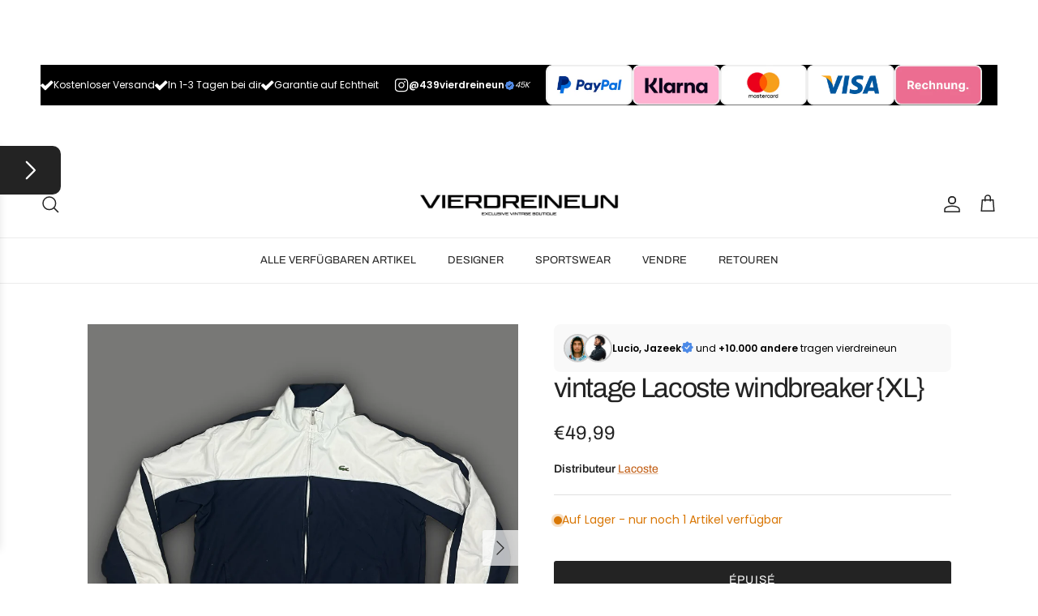

--- FILE ---
content_type: text/html; charset=utf-8
request_url: https://vierdreineun.com/fr/products/vintage-lacoste-windbreaker-xl-2
body_size: 87909
content:















<!doctype html>
<html class="no-js" lang="fr" dir="ltr">
<head>
 
<meta charset="utf-8">
<meta name="viewport" content="width=device-width,initial-scale=1">
<title>vintage Lacoste windbreaker {XL} &ndash; vierdreineun</title><link rel="canonical" href="https://vierdreineun.com/fr/products/vintage-lacoste-windbreaker-xl-2"><meta name="description" content="size: 7/192 fit(fällt aus wie): XL dimensions: condition: used note 🏴󠁧󠁢󠁥󠁮󠁧󠁿: flaws see pictures    🇩🇪 : Mängel siehe Bilder"><meta property="og:site_name" content="vierdreineun">
<meta property="og:url" content="https://vierdreineun.com/fr/products/vintage-lacoste-windbreaker-xl-2">
<meta property="og:title" content="vintage Lacoste windbreaker {XL}">
<meta property="og:type" content="product">
<meta property="og:description" content="size: 7/192 fit(fällt aus wie): XL dimensions: condition: used note 🏴󠁧󠁢󠁥󠁮󠁧󠁿: flaws see pictures    🇩🇪 : Mängel siehe Bilder"><meta property="og:image" content="http://vierdreineun.com/cdn/shop/files/744A0F21-9395-4266-A414-D699E515BBF7.jpg?crop=center&height=1200&v=1720347149&width=1200">
  <meta property="og:image:secure_url" content="https://vierdreineun.com/cdn/shop/files/744A0F21-9395-4266-A414-D699E515BBF7.jpg?crop=center&height=1200&v=1720347149&width=1200">
  <meta property="og:image:width" content="3464">
  <meta property="og:image:height" content="3464"><meta property="og:price:amount" content="49,99">
  <meta property="og:price:currency" content="EUR"><meta name="twitter:card" content="summary_large_image">
<meta name="twitter:title" content="vintage Lacoste windbreaker {XL}">
<meta name="twitter:description" content="size: 7/192 fit(fällt aus wie): XL dimensions: condition: used note 🏴󠁧󠁢󠁥󠁮󠁧󠁿: flaws see pictures    🇩🇪 : Mängel siehe Bilder">
<style>@font-face {
  font-family: Archivo;
  font-weight: 400;
  font-style: normal;
  font-display: fallback;
  src: url("//vierdreineun.com/cdn/fonts/archivo/archivo_n4.dc8d917cc69af0a65ae04d01fd8eeab28a3573c9.woff2") format("woff2"),
       url("//vierdreineun.com/cdn/fonts/archivo/archivo_n4.bd6b9c34fdb81d7646836be8065ce3c80a2cc984.woff") format("woff");
}
@font-face {
  font-family: Archivo;
  font-weight: 700;
  font-style: normal;
  font-display: fallback;
  src: url("//vierdreineun.com/cdn/fonts/archivo/archivo_n7.651b020b3543640c100112be6f1c1b8e816c7f13.woff2") format("woff2"),
       url("//vierdreineun.com/cdn/fonts/archivo/archivo_n7.7e9106d320e6594976a7dcb57957f3e712e83c96.woff") format("woff");
}
@font-face {
  font-family: Archivo;
  font-weight: 500;
  font-style: normal;
  font-display: fallback;
  src: url("//vierdreineun.com/cdn/fonts/archivo/archivo_n5.272841b6d6b831864f7fecfa55541752bb399511.woff2") format("woff2"),
       url("//vierdreineun.com/cdn/fonts/archivo/archivo_n5.27fb58a71a175084eb68e15500549a69fe15738e.woff") format("woff");
}
@font-face {
  font-family: Archivo;
  font-weight: 400;
  font-style: italic;
  font-display: fallback;
  src: url("//vierdreineun.com/cdn/fonts/archivo/archivo_i4.37d8c4e02dc4f8e8b559f47082eb24a5c48c2908.woff2") format("woff2"),
       url("//vierdreineun.com/cdn/fonts/archivo/archivo_i4.839d35d75c605237591e73815270f86ab696602c.woff") format("woff");
}
@font-face {
  font-family: Archivo;
  font-weight: 700;
  font-style: italic;
  font-display: fallback;
  src: url("//vierdreineun.com/cdn/fonts/archivo/archivo_i7.3dc798c6f261b8341dd97dd5c78d97d457c63517.woff2") format("woff2"),
       url("//vierdreineun.com/cdn/fonts/archivo/archivo_i7.3b65e9d326e7379bd5f15bcb927c5d533d950ff6.woff") format("woff");
}
@font-face {
  font-family: Archivo;
  font-weight: 400;
  font-style: normal;
  font-display: fallback;
  src: url("//vierdreineun.com/cdn/fonts/archivo/archivo_n4.dc8d917cc69af0a65ae04d01fd8eeab28a3573c9.woff2") format("woff2"),
       url("//vierdreineun.com/cdn/fonts/archivo/archivo_n4.bd6b9c34fdb81d7646836be8065ce3c80a2cc984.woff") format("woff");
}
@font-face {
  font-family: Jost;
  font-weight: 700;
  font-style: normal;
  font-display: fallback;
  src: url("//vierdreineun.com/cdn/fonts/jost/jost_n7.921dc18c13fa0b0c94c5e2517ffe06139c3615a3.woff2") format("woff2"),
       url("//vierdreineun.com/cdn/fonts/jost/jost_n7.cbfc16c98c1e195f46c536e775e4e959c5f2f22b.woff") format("woff");
}
@font-face {
  font-family: Archivo;
  font-weight: 400;
  font-style: normal;
  font-display: fallback;
  src: url("//vierdreineun.com/cdn/fonts/archivo/archivo_n4.dc8d917cc69af0a65ae04d01fd8eeab28a3573c9.woff2") format("woff2"),
       url("//vierdreineun.com/cdn/fonts/archivo/archivo_n4.bd6b9c34fdb81d7646836be8065ce3c80a2cc984.woff") format("woff");
}
@font-face {
  font-family: Archivo;
  font-weight: 600;
  font-style: normal;
  font-display: fallback;
  src: url("//vierdreineun.com/cdn/fonts/archivo/archivo_n6.06ce7cb3e84f9557d04c35761e39e39ea101fb19.woff2") format("woff2"),
       url("//vierdreineun.com/cdn/fonts/archivo/archivo_n6.5dd16bc207dfc6d25ca8472d89387d828f610453.woff") format("woff");
}
:root {
  --page-container-width:          1600px;
  --reading-container-width:       720px;
  --divider-opacity:               0.14;
  --gutter-large:                  30px;
  --gutter-desktop:                20px;
  --gutter-mobile:                 16px;
  --section-padding:               50px;
  --larger-section-padding:        80px;
  --larger-section-padding-mobile: 60px;
  --largest-section-padding:       110px;
  --aos-animate-duration:          0.6s;

  --base-font-family:              Archivo, sans-serif;
  --base-font-weight:              400;
  --base-font-style:               normal;
  --heading-font-family:           Archivo, sans-serif;
  --heading-font-weight:           400;
  --heading-font-style:            normal;
  --heading-font-letter-spacing:   -0.04em;
  --logo-font-family:              Jost, sans-serif;
  --logo-font-weight:              700;
  --logo-font-style:               normal;
  --nav-font-family:               Archivo, sans-serif;
  --nav-font-weight:               400;
  --nav-font-style:                normal;

  --base-text-size:14px;
  --base-line-height:              1.6;
  --input-text-size:16px;
  --smaller-text-size-1:11px;
  --smaller-text-size-2:14px;
  --smaller-text-size-3:11px;
  --smaller-text-size-4:10px;
  --larger-text-size:34px;
  --super-large-text-size:60px;
  --super-large-mobile-text-size:27px;
  --larger-mobile-text-size:27px;
  --logo-text-size:24px;--btn-letter-spacing: 0.08em;
    --btn-text-transform: uppercase;
    --button-text-size: 12px;
    --quickbuy-button-text-size: 12;
    --small-feature-link-font-size: 0.75em;
    --input-btn-padding-top: 1.2em;
    --input-btn-padding-bottom: 1.2em;--heading-text-transform:none;
  --nav-text-size:                      13px;
  --mobile-menu-font-weight:            inherit;

  --body-bg-color:                      255 255 255;
  --bg-color:                           255 255 255;
  --body-text-color:                    35 35 35;
  --text-color:                         35 35 35;

  --header-text-col:                    #232323;--header-text-hover-col:             var(--main-nav-link-hover-col);--header-bg-col:                     #ffffff;
  --heading-color:                     35 35 35;
  --body-heading-color:                35 35 35;
  --heading-divider-col:               #ececec;

  --logo-col:                          #232323;
  --main-nav-bg:                       #ffffff;
  --main-nav-link-col:                 #232323;
  --main-nav-link-hover-col:           #5c5c5c;
  --main-nav-link-featured-col:        #bf570a;

  --link-color:                        191 87 10;
  --body-link-color:                   191 87 10;

  --btn-bg-color:                        35 35 35;
  --btn-bg-hover-color:                  92 92 92;
  --btn-border-color:                    35 35 35;
  --btn-border-hover-color:              92 92 92;
  --btn-text-color:                      255 255 255;
  --btn-text-hover-color:                255 255 255;--btn-alt-bg-color:                    255 255 255;
  --btn-alt-text-color:                  35 35 35;
  --btn-alt-border-color:                35 35 35;
  --btn-alt-border-hover-color:          35 35 35;--btn-ter-bg-color:                    235 235 235;
  --btn-ter-text-color:                  0 0 0;
  --btn-ter-bg-hover-color:              35 35 35;
  --btn-ter-text-hover-color:            255 255 255;--btn-border-radius: 3px;
    --btn-inspired-border-radius: 3px;--color-scheme-default:                             #ffffff;
  --color-scheme-default-color:                       255 255 255;
  --color-scheme-default-text-color:                  35 35 35;
  --color-scheme-default-head-color:                  35 35 35;
  --color-scheme-default-link-color:                  191 87 10;
  --color-scheme-default-btn-text-color:              255 255 255;
  --color-scheme-default-btn-text-hover-color:        255 255 255;
  --color-scheme-default-btn-bg-color:                35 35 35;
  --color-scheme-default-btn-bg-hover-color:          92 92 92;
  --color-scheme-default-btn-border-color:            35 35 35;
  --color-scheme-default-btn-border-hover-color:      92 92 92;
  --color-scheme-default-btn-alt-text-color:          35 35 35;
  --color-scheme-default-btn-alt-bg-color:            255 255 255;
  --color-scheme-default-btn-alt-border-color:        35 35 35;
  --color-scheme-default-btn-alt-border-hover-color:  35 35 35;

  --color-scheme-1:                             #f7f7f7;
  --color-scheme-1-color:                       247 247 247;
  --color-scheme-1-text-color:                  35 35 35;
  --color-scheme-1-head-color:                  35 35 35;
  --color-scheme-1-link-color:                  191 87 10;
  --color-scheme-1-btn-text-color:              255 255 255;
  --color-scheme-1-btn-text-hover-color:        255 255 255;
  --color-scheme-1-btn-bg-color:                35 35 35;
  --color-scheme-1-btn-bg-hover-color:          92 92 92;
  --color-scheme-1-btn-border-color:            35 35 35;
  --color-scheme-1-btn-border-hover-color:      92 92 92;
  --color-scheme-1-btn-alt-text-color:          35 35 35;
  --color-scheme-1-btn-alt-bg-color:            251 249 244;
  --color-scheme-1-btn-alt-border-color:        35 35 35;
  --color-scheme-1-btn-alt-border-hover-color:  35 35 35;

  --color-scheme-2:                             #efefef;
  --color-scheme-2-color:                       239 239 239;
  --color-scheme-2-text-color:                  35 35 35;
  --color-scheme-2-head-color:                  35 35 35;
  --color-scheme-2-link-color:                  191 87 10;
  --color-scheme-2-btn-text-color:              255 255 255;
  --color-scheme-2-btn-text-hover-color:        255 255 255;
  --color-scheme-2-btn-bg-color:                35 35 35;
  --color-scheme-2-btn-bg-hover-color:          92 92 92;
  --color-scheme-2-btn-border-color:            35 35 35;
  --color-scheme-2-btn-border-hover-color:      92 92 92;
  --color-scheme-2-btn-alt-text-color:          35 35 35;
  --color-scheme-2-btn-alt-bg-color:            255 255 255;
  --color-scheme-2-btn-alt-border-color:        35 35 35;
  --color-scheme-2-btn-alt-border-hover-color:  35 35 35;

  /* Shop Pay payment terms */
  --payment-terms-background-color:    #ffffff;--quickbuy-bg: 255 255 255;--body-input-background-color:       rgb(var(--body-bg-color));
  --input-background-color:            rgb(var(--body-bg-color));
  --body-input-text-color:             var(--body-text-color);
  --input-text-color:                  var(--body-text-color);
  --body-input-border-color:           rgb(200, 200, 200);
  --input-border-color:                rgb(200, 200, 200);
  --input-border-color-hover:          rgb(134, 134, 134);
  --input-border-color-active:         rgb(35, 35, 35);

  --swatch-cross-svg:                  url("data:image/svg+xml,%3Csvg xmlns='http://www.w3.org/2000/svg' width='240' height='240' viewBox='0 0 24 24' fill='none' stroke='rgb(200, 200, 200)' stroke-width='0.09' preserveAspectRatio='none' %3E%3Cline x1='24' y1='0' x2='0' y2='24'%3E%3C/line%3E%3C/svg%3E");
  --swatch-cross-hover:                url("data:image/svg+xml,%3Csvg xmlns='http://www.w3.org/2000/svg' width='240' height='240' viewBox='0 0 24 24' fill='none' stroke='rgb(134, 134, 134)' stroke-width='0.09' preserveAspectRatio='none' %3E%3Cline x1='24' y1='0' x2='0' y2='24'%3E%3C/line%3E%3C/svg%3E");
  --swatch-cross-active:               url("data:image/svg+xml,%3Csvg xmlns='http://www.w3.org/2000/svg' width='240' height='240' viewBox='0 0 24 24' fill='none' stroke='rgb(35, 35, 35)' stroke-width='0.09' preserveAspectRatio='none' %3E%3Cline x1='24' y1='0' x2='0' y2='24'%3E%3C/line%3E%3C/svg%3E");

  --footer-divider-col:                #ececec;
  --footer-text-col:                   255 255 255;
  --footer-heading-col:                255 255 255;
  --footer-bg-col:                     35 35 35;--product-label-overlay-justify: flex-start;--product-label-overlay-align: flex-end;--product-label-overlay-reduction-text:   #232323;
  --product-label-overlay-reduction-bg:     #efefef;
  --product-label-overlay-reduction-text-weight: inherit;
  --product-label-overlay-stock-text:       #232323;
  --product-label-overlay-stock-bg:         #efefef;
  --product-label-overlay-new-text:         #232323;
  --product-label-overlay-new-bg:           #efefef;
  --product-label-overlay-meta-text:        #232323;
  --product-label-overlay-meta-bg:          #efefef;
  --product-label-sale-text:                #00a651;
  --product-label-sold-text:                #5c5c5c;
  --product-label-preorder-text:            #bf570a;

  --product-block-crop-align:               center;

  
  --product-block-price-align:              flex-start;
  --product-block-price-item-margin-start:  initial;
  --product-block-price-item-margin-end:    .5rem;
  

  

  --collection-block-image-position:   center center;

  --swatch-picker-image-size:          40px;
  --swatch-crop-align:                 center center;

  --image-overlay-text-color:          255 255 255;--image-overlay-bg:                  rgba(0, 0, 0, 0.24);
  --image-overlay-shadow-start:        rgb(0 0 0 / 0.32);
  --image-overlay-box-opacity:         0.88;--product-inventory-ok-box-color:            rgba(0,0,0,0);
  --product-inventory-ok-text-color:           #232323;
  --product-inventory-ok-icon-box-fill-color:  none;
  --product-inventory-low-box-color:           rgba(0,0,0,0);
  --product-inventory-low-text-color:          #232323;
  --product-inventory-low-icon-box-fill-color: none;
  --product-inventory-low-text-color-channels: 35, 35, 35;
  --product-inventory-ok-text-color-channels:  35, 35, 35;

  --rating-star-color: 35 35 35;--overlay-align-left: start;
    --overlay-align-right: end;}html[dir=rtl] {
  --overlay-right-text-m-left: 0;
  --overlay-right-text-m-right: auto;
  --overlay-left-shadow-left-left: 15%;
  --overlay-left-shadow-left-right: -50%;
  --overlay-left-shadow-right-left: -85%;
  --overlay-left-shadow-right-right: 0;
}.image-overlay--bg-box .text-overlay .text-overlay__text {
    --image-overlay-box-bg: 255 255 255;
    --heading-color: var(--body-heading-color);
    --text-color: var(--body-text-color);
    --link-color: var(--body-link-color);
  }::selection {
    background: rgb(var(--body-heading-color));
    color: rgb(var(--body-bg-color));
  }
  ::-moz-selection {
    background: rgb(var(--body-heading-color));
    color: rgb(var(--body-bg-color));
  }.use-color-scheme--default {
  --product-label-sale-text:           #00a651;
  --product-label-sold-text:           #5c5c5c;
  --product-label-preorder-text:       #bf570a;
  --input-background-color:            rgb(var(--body-bg-color));
  --input-text-color:                  var(--body-input-text-color);
  --input-border-color:                rgb(200, 200, 200);
  --input-border-color-hover:          rgb(134, 134, 134);
  --input-border-color-active:         rgb(35, 35, 35);
}</style>

  <link href="//vierdreineun.com/cdn/shop/t/31/assets/main.css?v=172312757779536793001755982586" rel="stylesheet" type="text/css" media="all" />
<link rel="preload" as="font" href="//vierdreineun.com/cdn/fonts/archivo/archivo_n4.dc8d917cc69af0a65ae04d01fd8eeab28a3573c9.woff2" type="font/woff2" crossorigin><link rel="preload" as="font" href="//vierdreineun.com/cdn/fonts/archivo/archivo_n4.dc8d917cc69af0a65ae04d01fd8eeab28a3573c9.woff2" type="font/woff2" crossorigin><script>
    document.documentElement.className = document.documentElement.className.replace('no-js', 'js');

    window.theme = {
      info: {
        name: 'Symmetry',
        version: '8.0.0'
      },
      device: {
        hasTouch: window.matchMedia('(any-pointer: coarse)').matches,
        hasHover: window.matchMedia('(hover: hover)').matches
      },
      mediaQueries: {
        md: '(min-width: 768px)',
        productMediaCarouselBreak: '(min-width: 1041px)'
      },
      routes: {
        base: 'https://vierdreineun.com',
        cart: '/fr/cart',
        cartAdd: '/fr/cart/add.js',
        cartUpdate: '/fr/cart/update.js',
        predictiveSearch: '/fr/search/suggest'
      },
      strings: {
        cartTermsConfirmation: "Vous devez accepter les termes et conditions avant de continuer.",
        cartItemsQuantityError: "Vous ne pouvez ajouter que [QUANTITY] de cet article à votre panier.",
        generalSearchViewAll: "Voir tous les résultats de recherche",
        noStock: "Épuisé",
        noVariant: "Indisponible",
        productsProductChooseA: "Choisir un",
        generalSearchPages: "Pages",
        generalSearchNoResultsWithoutTerms: "Désolé, nous n\u0026#39;avons trouvé aucun résultat",
        shippingCalculator: {
          singleRate: "Il y a un tarif de livraison pour cette destination :",
          multipleRates: "Il y a plusieurs tarifs de livraison pour cette destination :",
          noRates: "Nous n’expédions pas vers cette destination."
        },
        regularPrice: "Prix habituel",
        salePrice: "Prix soldé"
      },
      settings: {
        moneyWithCurrencyFormat: "€{{amount_with_comma_separator}} EUR",
        cartType: "drawer",
        afterAddToCart: "drawer",
        quickbuyStyle: "button",
        externalLinksNewTab: true,
        internalLinksSmoothScroll: true
      }
    }

    theme.inlineNavigationCheck = function() {
      var pageHeader = document.querySelector('.pageheader'),
          inlineNavContainer = pageHeader.querySelector('.logo-area__left__inner'),
          inlineNav = inlineNavContainer.querySelector('.navigation--left');
      if (inlineNav && getComputedStyle(inlineNav).display != 'none') {
        var inlineMenuCentered = document.querySelector('.pageheader--layout-inline-menu-center'),
            logoContainer = document.querySelector('.logo-area__middle__inner');
        if(inlineMenuCentered) {
          var rightWidth = document.querySelector('.logo-area__right__inner').clientWidth,
              middleWidth = logoContainer.clientWidth,
              logoArea = document.querySelector('.logo-area'),
              computedLogoAreaStyle = getComputedStyle(logoArea),
              logoAreaInnerWidth = logoArea.clientWidth - Math.ceil(parseFloat(computedLogoAreaStyle.paddingLeft)) - Math.ceil(parseFloat(computedLogoAreaStyle.paddingRight)),
              availableNavWidth = logoAreaInnerWidth - Math.max(rightWidth, middleWidth) * 2 - 40;
          inlineNavContainer.style.maxWidth = availableNavWidth + 'px';
        }

        var firstInlineNavLink = inlineNav.querySelector('.navigation__item:first-child'),
            lastInlineNavLink = inlineNav.querySelector('.navigation__item:last-child');
        if (lastInlineNavLink) {
          var inlineNavWidth = null;
          if(document.querySelector('html[dir=rtl]')) {
            inlineNavWidth = firstInlineNavLink.offsetLeft - lastInlineNavLink.offsetLeft + firstInlineNavLink.offsetWidth;
          } else {
            inlineNavWidth = lastInlineNavLink.offsetLeft - firstInlineNavLink.offsetLeft + lastInlineNavLink.offsetWidth;
          }
          if (inlineNavContainer.offsetWidth >= inlineNavWidth) {
            pageHeader.classList.add('pageheader--layout-inline-permitted');
            var tallLogo = logoContainer.clientHeight > lastInlineNavLink.clientHeight + 20;
            if (tallLogo) {
              inlineNav.classList.add('navigation--tight-underline');
            } else {
              inlineNav.classList.remove('navigation--tight-underline');
            }
          } else {
            pageHeader.classList.remove('pageheader--layout-inline-permitted');
          }
        }
      }
    };

    theme.setInitialHeaderHeightProperty = () => {
      const section = document.querySelector('.section-header');
      if (section) {
        document.documentElement.style.setProperty('--theme-header-height', Math.ceil(section.clientHeight) + 'px');
      }
    };
  </script>

  <script src="//vierdreineun.com/cdn/shop/t/31/assets/main.js?v=150891663519462644191755982586" defer></script>
    <script src="//vierdreineun.com/cdn/shop/t/31/assets/animate-on-scroll.js?v=15249566486942820451755982585" defer></script>
    <link href="//vierdreineun.com/cdn/shop/t/31/assets/animate-on-scroll.css?v=135962721104954213331755982585" rel="stylesheet" type="text/css" media="all" />
  

  
  <script>window.performance && window.performance.mark && window.performance.mark('shopify.content_for_header.start');</script><meta name="google-site-verification" content="zE30lZA1TvNFWWkIw-DD13eZc5DNtGsetCkk6TLoPpY">
<meta name="facebook-domain-verification" content="qncpt7x1f2bya1f0wowy72s4ex6ylf">
<meta id="shopify-digital-wallet" name="shopify-digital-wallet" content="/48649011356/digital_wallets/dialog">
<meta name="shopify-checkout-api-token" content="24d71aece4fe513d95fc9b55b159f5b8">
<meta id="in-context-paypal-metadata" data-shop-id="48649011356" data-venmo-supported="false" data-environment="production" data-locale="fr_FR" data-paypal-v4="true" data-currency="EUR">
<link rel="alternate" hreflang="x-default" href="https://vierdreineun.com/products/vintage-lacoste-windbreaker-xl-2">
<link rel="alternate" hreflang="de" href="https://vierdreineun.com/products/vintage-lacoste-windbreaker-xl-2">
<link rel="alternate" hreflang="es" href="https://vierdreineun.com/es/products/vintage-lacoste-windbreaker-xl-2">
<link rel="alternate" hreflang="pt" href="https://vierdreineun.com/pt/products/vintage-lacoste-windbreaker-xl-2">
<link rel="alternate" hreflang="it" href="https://vierdreineun.com/it/products/vintage-lacoste-windbreaker-xl-2">
<link rel="alternate" hreflang="fr" href="https://vierdreineun.com/fr/products/vintage-lacoste-windbreaker-xl-2">
<link rel="alternate" hreflang="en" href="https://vierdreineun.com/en/products/vintage-lacoste-windbreaker-xl-2">
<link rel="alternate" hreflang="el" href="https://vierdreineun.com/el/products/vintage-lacoste-windbreaker-xl-2">
<link rel="alternate" hreflang="es-AR" href="https://vierdreineun.com/es-ar/products/vintage-lacoste-windbreaker-xl-2">
<link rel="alternate" hreflang="en-AR" href="https://vierdreineun.com/en-ar/products/vintage-lacoste-windbreaker-xl-2">
<link rel="alternate" hreflang="pt-BR" href="https://vierdreineun.com/pt-br/products/vintage-lacoste-windbreaker-xl-2">
<link rel="alternate" hreflang="en-CA" href="https://vierdreineun.com/en-ca/products/vintage-lacoste-windbreaker-xl-2">
<link rel="alternate" hreflang="fr-FR" href="https://vierdreineun.com/fr-fr/products/vintage-lacoste-windbreaker-xl-2">
<link rel="alternate" hreflang="el-GR" href="https://vierdreineun.com/el-gr/products/vintage-lacoste-windbreaker-xl-2">
<link rel="alternate" hreflang="es-GR" href="https://vierdreineun.com/es-gr/products/vintage-lacoste-windbreaker-xl-2">
<link rel="alternate" hreflang="pt-GR" href="https://vierdreineun.com/pt-gr/products/vintage-lacoste-windbreaker-xl-2">
<link rel="alternate" hreflang="it-GR" href="https://vierdreineun.com/it-gr/products/vintage-lacoste-windbreaker-xl-2">
<link rel="alternate" hreflang="fr-GR" href="https://vierdreineun.com/fr-gr/products/vintage-lacoste-windbreaker-xl-2">
<link rel="alternate" hreflang="en-GR" href="https://vierdreineun.com/en-gr/products/vintage-lacoste-windbreaker-xl-2">
<link rel="alternate" hreflang="de-GR" href="https://vierdreineun.com/de-gr/products/vintage-lacoste-windbreaker-xl-2">
<link rel="alternate" hreflang="de-IT" href="https://vierdreineun.com/de-it/products/vintage-lacoste-windbreaker-xl-2">
<link rel="alternate" hreflang="en-IT" href="https://vierdreineun.com/en-it/products/vintage-lacoste-windbreaker-xl-2">
<link rel="alternate" hreflang="it-IT" href="https://vierdreineun.com/it-it/products/vintage-lacoste-windbreaker-xl-2">
<link rel="alternate" hreflang="en-NL" href="https://vierdreineun.com/en-nl/products/vintage-lacoste-windbreaker-xl-2">
<link rel="alternate" hreflang="de-AT" href="https://vierdreineun.com/de-at/products/vintage-lacoste-windbreaker-xl-2">
<link rel="alternate" hreflang="pt-PT" href="https://vierdreineun.com/pt-pt/products/vintage-lacoste-windbreaker-xl-2">
<link rel="alternate" hreflang="de-CH" href="https://vierdreineun.com/de-ch/products/vintage-lacoste-windbreaker-xl-2">
<link rel="alternate" hreflang="es-ES" href="https://vierdreineun.com/es-es/products/vintage-lacoste-windbreaker-xl-2">
<link rel="alternate" hreflang="en-ES" href="https://vierdreineun.com/en-es/products/vintage-lacoste-windbreaker-xl-2">
<link rel="alternate" hreflang="en-GB" href="https://vierdreineun.com/en-gb/products/vintage-lacoste-windbreaker-xl-2">
<link rel="alternate" hreflang="de-US" href="https://vierdreineun.com/de-us/products/vintage-lacoste-windbreaker-xl-2">
<link rel="alternate" type="application/json+oembed" href="https://vierdreineun.com/fr/products/vintage-lacoste-windbreaker-xl-2.oembed">
<script async="async" src="/checkouts/internal/preloads.js?locale=fr-DE"></script>
<link rel="preconnect" href="https://shop.app" crossorigin="anonymous">
<script async="async" src="https://shop.app/checkouts/internal/preloads.js?locale=fr-DE&shop_id=48649011356" crossorigin="anonymous"></script>
<script id="apple-pay-shop-capabilities" type="application/json">{"shopId":48649011356,"countryCode":"DE","currencyCode":"EUR","merchantCapabilities":["supports3DS"],"merchantId":"gid:\/\/shopify\/Shop\/48649011356","merchantName":"vierdreineun","requiredBillingContactFields":["postalAddress","email"],"requiredShippingContactFields":["postalAddress","email"],"shippingType":"shipping","supportedNetworks":["visa","maestro","masterCard","amex"],"total":{"type":"pending","label":"vierdreineun","amount":"1.00"},"shopifyPaymentsEnabled":true,"supportsSubscriptions":true}</script>
<script id="shopify-features" type="application/json">{"accessToken":"24d71aece4fe513d95fc9b55b159f5b8","betas":["rich-media-storefront-analytics"],"domain":"vierdreineun.com","predictiveSearch":true,"shopId":48649011356,"locale":"fr"}</script>
<script>var Shopify = Shopify || {};
Shopify.shop = "439sportswear.myshopify.com";
Shopify.locale = "fr";
Shopify.currency = {"active":"EUR","rate":"1.0"};
Shopify.country = "DE";
Shopify.theme = {"name":"Symmetry","id":183489102089,"schema_name":"Symmetry","schema_version":"8.0.0","theme_store_id":568,"role":"main"};
Shopify.theme.handle = "null";
Shopify.theme.style = {"id":null,"handle":null};
Shopify.cdnHost = "vierdreineun.com/cdn";
Shopify.routes = Shopify.routes || {};
Shopify.routes.root = "/fr/";</script>
<script type="module">!function(o){(o.Shopify=o.Shopify||{}).modules=!0}(window);</script>
<script>!function(o){function n(){var o=[];function n(){o.push(Array.prototype.slice.apply(arguments))}return n.q=o,n}var t=o.Shopify=o.Shopify||{};t.loadFeatures=n(),t.autoloadFeatures=n()}(window);</script>
<script>
  window.ShopifyPay = window.ShopifyPay || {};
  window.ShopifyPay.apiHost = "shop.app\/pay";
  window.ShopifyPay.redirectState = null;
</script>
<script id="shop-js-analytics" type="application/json">{"pageType":"product"}</script>
<script defer="defer" async type="module" src="//vierdreineun.com/cdn/shopifycloud/shop-js/modules/v2/client.init-shop-cart-sync_CfnabTz1.fr.esm.js"></script>
<script defer="defer" async type="module" src="//vierdreineun.com/cdn/shopifycloud/shop-js/modules/v2/chunk.common_1HJ87NEU.esm.js"></script>
<script defer="defer" async type="module" src="//vierdreineun.com/cdn/shopifycloud/shop-js/modules/v2/chunk.modal_BHK_cQfO.esm.js"></script>
<script type="module">
  await import("//vierdreineun.com/cdn/shopifycloud/shop-js/modules/v2/client.init-shop-cart-sync_CfnabTz1.fr.esm.js");
await import("//vierdreineun.com/cdn/shopifycloud/shop-js/modules/v2/chunk.common_1HJ87NEU.esm.js");
await import("//vierdreineun.com/cdn/shopifycloud/shop-js/modules/v2/chunk.modal_BHK_cQfO.esm.js");

  window.Shopify.SignInWithShop?.initShopCartSync?.({"fedCMEnabled":true,"windoidEnabled":true});

</script>
<script>
  window.Shopify = window.Shopify || {};
  if (!window.Shopify.featureAssets) window.Shopify.featureAssets = {};
  window.Shopify.featureAssets['shop-js'] = {"shop-cart-sync":["modules/v2/client.shop-cart-sync_CJ9J03TB.fr.esm.js","modules/v2/chunk.common_1HJ87NEU.esm.js","modules/v2/chunk.modal_BHK_cQfO.esm.js"],"init-fed-cm":["modules/v2/client.init-fed-cm_DrLuZvAY.fr.esm.js","modules/v2/chunk.common_1HJ87NEU.esm.js","modules/v2/chunk.modal_BHK_cQfO.esm.js"],"shop-toast-manager":["modules/v2/client.shop-toast-manager_Bou6hV8m.fr.esm.js","modules/v2/chunk.common_1HJ87NEU.esm.js","modules/v2/chunk.modal_BHK_cQfO.esm.js"],"init-shop-cart-sync":["modules/v2/client.init-shop-cart-sync_CfnabTz1.fr.esm.js","modules/v2/chunk.common_1HJ87NEU.esm.js","modules/v2/chunk.modal_BHK_cQfO.esm.js"],"shop-button":["modules/v2/client.shop-button_B0rdi3gj.fr.esm.js","modules/v2/chunk.common_1HJ87NEU.esm.js","modules/v2/chunk.modal_BHK_cQfO.esm.js"],"init-windoid":["modules/v2/client.init-windoid_DoIbpnLP.fr.esm.js","modules/v2/chunk.common_1HJ87NEU.esm.js","modules/v2/chunk.modal_BHK_cQfO.esm.js"],"shop-cash-offers":["modules/v2/client.shop-cash-offers_PjPz4eBO.fr.esm.js","modules/v2/chunk.common_1HJ87NEU.esm.js","modules/v2/chunk.modal_BHK_cQfO.esm.js"],"pay-button":["modules/v2/client.pay-button_BNubdV5Y.fr.esm.js","modules/v2/chunk.common_1HJ87NEU.esm.js","modules/v2/chunk.modal_BHK_cQfO.esm.js"],"init-customer-accounts":["modules/v2/client.init-customer-accounts_DjJKqY88.fr.esm.js","modules/v2/client.shop-login-button_CU7S3YVC.fr.esm.js","modules/v2/chunk.common_1HJ87NEU.esm.js","modules/v2/chunk.modal_BHK_cQfO.esm.js"],"avatar":["modules/v2/client.avatar_BTnouDA3.fr.esm.js"],"checkout-modal":["modules/v2/client.checkout-modal_DHIFh2jD.fr.esm.js","modules/v2/chunk.common_1HJ87NEU.esm.js","modules/v2/chunk.modal_BHK_cQfO.esm.js"],"init-shop-for-new-customer-accounts":["modules/v2/client.init-shop-for-new-customer-accounts_CChb7f5q.fr.esm.js","modules/v2/client.shop-login-button_CU7S3YVC.fr.esm.js","modules/v2/chunk.common_1HJ87NEU.esm.js","modules/v2/chunk.modal_BHK_cQfO.esm.js"],"init-customer-accounts-sign-up":["modules/v2/client.init-customer-accounts-sign-up_B2jRZs6O.fr.esm.js","modules/v2/client.shop-login-button_CU7S3YVC.fr.esm.js","modules/v2/chunk.common_1HJ87NEU.esm.js","modules/v2/chunk.modal_BHK_cQfO.esm.js"],"init-shop-email-lookup-coordinator":["modules/v2/client.init-shop-email-lookup-coordinator_DuS0AyCe.fr.esm.js","modules/v2/chunk.common_1HJ87NEU.esm.js","modules/v2/chunk.modal_BHK_cQfO.esm.js"],"shop-follow-button":["modules/v2/client.shop-follow-button_CCmvXPjD.fr.esm.js","modules/v2/chunk.common_1HJ87NEU.esm.js","modules/v2/chunk.modal_BHK_cQfO.esm.js"],"shop-login-button":["modules/v2/client.shop-login-button_CU7S3YVC.fr.esm.js","modules/v2/chunk.common_1HJ87NEU.esm.js","modules/v2/chunk.modal_BHK_cQfO.esm.js"],"shop-login":["modules/v2/client.shop-login_Dp4teCL2.fr.esm.js","modules/v2/chunk.common_1HJ87NEU.esm.js","modules/v2/chunk.modal_BHK_cQfO.esm.js"],"lead-capture":["modules/v2/client.lead-capture_dUd1iojI.fr.esm.js","modules/v2/chunk.common_1HJ87NEU.esm.js","modules/v2/chunk.modal_BHK_cQfO.esm.js"],"payment-terms":["modules/v2/client.payment-terms_Cl0kKGvx.fr.esm.js","modules/v2/chunk.common_1HJ87NEU.esm.js","modules/v2/chunk.modal_BHK_cQfO.esm.js"]};
</script>
<script>(function() {
  var isLoaded = false;
  function asyncLoad() {
    if (isLoaded) return;
    isLoaded = true;
    var urls = ["https:\/\/cdn.shopify.com\/s\/files\/1\/0486\/4901\/1356\/t\/15\/assets\/pop_48649011356.js?v=1681145906\u0026shop=439sportswear.myshopify.com","https:\/\/d1639lhkj5l89m.cloudfront.net\/js\/storefront\/uppromote.js?shop=439sportswear.myshopify.com","\/\/cdn.shopify.com\/proxy\/960fe7b674c953440b021d45fc6bf43cc3f6cfd59edd494c01114576bbc17731\/api.goaffpro.com\/loader.js?shop=439sportswear.myshopify.com\u0026sp-cache-control=cHVibGljLCBtYXgtYWdlPTkwMA","https:\/\/na.shgcdn3.com\/pixel-collector.js?shop=439sportswear.myshopify.com"];
    for (var i = 0; i < urls.length; i++) {
      var s = document.createElement('script');
      s.type = 'text/javascript';
      s.async = true;
      s.src = urls[i];
      var x = document.getElementsByTagName('script')[0];
      x.parentNode.insertBefore(s, x);
    }
  };
  if(window.attachEvent) {
    window.attachEvent('onload', asyncLoad);
  } else {
    window.addEventListener('load', asyncLoad, false);
  }
})();</script>
<script id="__st">var __st={"a":48649011356,"offset":3600,"reqid":"d86d2b97-f7ac-492a-a7fd-f87c6335e8f3-1769553680","pageurl":"vierdreineun.com\/fr\/products\/vintage-lacoste-windbreaker-xl-2","u":"f34f22c21ba1","p":"product","rtyp":"product","rid":9189368299785};</script>
<script>window.ShopifyPaypalV4VisibilityTracking = true;</script>
<script id="form-persister">!function(){'use strict';const t='contact',e='new_comment',n=[[t,t],['blogs',e],['comments',e],[t,'customer']],o='password',r='form_key',c=['recaptcha-v3-token','g-recaptcha-response','h-captcha-response',o],s=()=>{try{return window.sessionStorage}catch{return}},i='__shopify_v',u=t=>t.elements[r],a=function(){const t=[...n].map((([t,e])=>`form[action*='/${t}']:not([data-nocaptcha='true']) input[name='form_type'][value='${e}']`)).join(',');var e;return e=t,()=>e?[...document.querySelectorAll(e)].map((t=>t.form)):[]}();function m(t){const e=u(t);a().includes(t)&&(!e||!e.value)&&function(t){try{if(!s())return;!function(t){const e=s();if(!e)return;const n=u(t);if(!n)return;const o=n.value;o&&e.removeItem(o)}(t);const e=Array.from(Array(32),(()=>Math.random().toString(36)[2])).join('');!function(t,e){u(t)||t.append(Object.assign(document.createElement('input'),{type:'hidden',name:r})),t.elements[r].value=e}(t,e),function(t,e){const n=s();if(!n)return;const r=[...t.querySelectorAll(`input[type='${o}']`)].map((({name:t})=>t)),u=[...c,...r],a={};for(const[o,c]of new FormData(t).entries())u.includes(o)||(a[o]=c);n.setItem(e,JSON.stringify({[i]:1,action:t.action,data:a}))}(t,e)}catch(e){console.error('failed to persist form',e)}}(t)}const f=t=>{if('true'===t.dataset.persistBound)return;const e=function(t,e){const n=function(t){return'function'==typeof t.submit?t.submit:HTMLFormElement.prototype.submit}(t).bind(t);return function(){let t;return()=>{t||(t=!0,(()=>{try{e(),n()}catch(t){(t=>{console.error('form submit failed',t)})(t)}})(),setTimeout((()=>t=!1),250))}}()}(t,(()=>{m(t)}));!function(t,e){if('function'==typeof t.submit&&'function'==typeof e)try{t.submit=e}catch{}}(t,e),t.addEventListener('submit',(t=>{t.preventDefault(),e()})),t.dataset.persistBound='true'};!function(){function t(t){const e=(t=>{const e=t.target;return e instanceof HTMLFormElement?e:e&&e.form})(t);e&&m(e)}document.addEventListener('submit',t),document.addEventListener('DOMContentLoaded',(()=>{const e=a();for(const t of e)f(t);var n;n=document.body,new window.MutationObserver((t=>{for(const e of t)if('childList'===e.type&&e.addedNodes.length)for(const t of e.addedNodes)1===t.nodeType&&'FORM'===t.tagName&&a().includes(t)&&f(t)})).observe(n,{childList:!0,subtree:!0,attributes:!1}),document.removeEventListener('submit',t)}))}()}();</script>
<script integrity="sha256-4kQ18oKyAcykRKYeNunJcIwy7WH5gtpwJnB7kiuLZ1E=" data-source-attribution="shopify.loadfeatures" defer="defer" src="//vierdreineun.com/cdn/shopifycloud/storefront/assets/storefront/load_feature-a0a9edcb.js" crossorigin="anonymous"></script>
<script crossorigin="anonymous" defer="defer" src="//vierdreineun.com/cdn/shopifycloud/storefront/assets/shopify_pay/storefront-65b4c6d7.js?v=20250812"></script>
<script data-source-attribution="shopify.dynamic_checkout.dynamic.init">var Shopify=Shopify||{};Shopify.PaymentButton=Shopify.PaymentButton||{isStorefrontPortableWallets:!0,init:function(){window.Shopify.PaymentButton.init=function(){};var t=document.createElement("script");t.src="https://vierdreineun.com/cdn/shopifycloud/portable-wallets/latest/portable-wallets.fr.js",t.type="module",document.head.appendChild(t)}};
</script>
<script data-source-attribution="shopify.dynamic_checkout.buyer_consent">
  function portableWalletsHideBuyerConsent(e){var t=document.getElementById("shopify-buyer-consent"),n=document.getElementById("shopify-subscription-policy-button");t&&n&&(t.classList.add("hidden"),t.setAttribute("aria-hidden","true"),n.removeEventListener("click",e))}function portableWalletsShowBuyerConsent(e){var t=document.getElementById("shopify-buyer-consent"),n=document.getElementById("shopify-subscription-policy-button");t&&n&&(t.classList.remove("hidden"),t.removeAttribute("aria-hidden"),n.addEventListener("click",e))}window.Shopify?.PaymentButton&&(window.Shopify.PaymentButton.hideBuyerConsent=portableWalletsHideBuyerConsent,window.Shopify.PaymentButton.showBuyerConsent=portableWalletsShowBuyerConsent);
</script>
<script data-source-attribution="shopify.dynamic_checkout.cart.bootstrap">document.addEventListener("DOMContentLoaded",(function(){function t(){return document.querySelector("shopify-accelerated-checkout-cart, shopify-accelerated-checkout")}if(t())Shopify.PaymentButton.init();else{new MutationObserver((function(e,n){t()&&(Shopify.PaymentButton.init(),n.disconnect())})).observe(document.body,{childList:!0,subtree:!0})}}));
</script>
<link id="shopify-accelerated-checkout-styles" rel="stylesheet" media="screen" href="https://vierdreineun.com/cdn/shopifycloud/portable-wallets/latest/accelerated-checkout-backwards-compat.css" crossorigin="anonymous">
<style id="shopify-accelerated-checkout-cart">
        #shopify-buyer-consent {
  margin-top: 1em;
  display: inline-block;
  width: 100%;
}

#shopify-buyer-consent.hidden {
  display: none;
}

#shopify-subscription-policy-button {
  background: none;
  border: none;
  padding: 0;
  text-decoration: underline;
  font-size: inherit;
  cursor: pointer;
}

#shopify-subscription-policy-button::before {
  box-shadow: none;
}

      </style>
<script id="sections-script" data-sections="related-products,footer" defer="defer" src="//vierdreineun.com/cdn/shop/t/31/compiled_assets/scripts.js?v=25621"></script>
<script>window.performance && window.performance.mark && window.performance.mark('shopify.content_for_header.end');</script>
  





  <script type="text/javascript">
    
      window.__shgMoneyFormat = window.__shgMoneyFormat || {"AED":{"currency":"AED","currency_symbol":"د.إ","currency_symbol_location":"left","decimal_places":2,"decimal_separator":",","thousands_separator":"."},"AFN":{"currency":"AFN","currency_symbol":"؋","currency_symbol_location":"left","decimal_places":2,"decimal_separator":",","thousands_separator":"."},"ALL":{"currency":"ALL","currency_symbol":"L","currency_symbol_location":"left","decimal_places":2,"decimal_separator":",","thousands_separator":"."},"AMD":{"currency":"AMD","currency_symbol":"դր.","currency_symbol_location":"left","decimal_places":2,"decimal_separator":",","thousands_separator":"."},"ANG":{"currency":"ANG","currency_symbol":"ƒ","currency_symbol_location":"left","decimal_places":2,"decimal_separator":",","thousands_separator":"."},"ARS":{"currency":"ARS","currency_symbol":"$","currency_symbol_location":"left","decimal_places":2,"decimal_separator":",","thousands_separator":"."},"AUD":{"currency":"AUD","currency_symbol":"$","currency_symbol_location":"left","decimal_places":2,"decimal_separator":",","thousands_separator":"."},"AWG":{"currency":"AWG","currency_symbol":"ƒ","currency_symbol_location":"left","decimal_places":2,"decimal_separator":",","thousands_separator":"."},"AZN":{"currency":"AZN","currency_symbol":"₼","currency_symbol_location":"left","decimal_places":2,"decimal_separator":",","thousands_separator":"."},"BAM":{"currency":"BAM","currency_symbol":"КМ","currency_symbol_location":"left","decimal_places":2,"decimal_separator":",","thousands_separator":"."},"BBD":{"currency":"BBD","currency_symbol":"$","currency_symbol_location":"left","decimal_places":2,"decimal_separator":",","thousands_separator":"."},"BDT":{"currency":"BDT","currency_symbol":"৳","currency_symbol_location":"left","decimal_places":2,"decimal_separator":",","thousands_separator":"."},"BIF":{"currency":"BIF","currency_symbol":"Fr","currency_symbol_location":"left","decimal_places":2,"decimal_separator":",","thousands_separator":"."},"BND":{"currency":"BND","currency_symbol":"$","currency_symbol_location":"left","decimal_places":2,"decimal_separator":",","thousands_separator":"."},"BOB":{"currency":"BOB","currency_symbol":"Bs.","currency_symbol_location":"left","decimal_places":2,"decimal_separator":",","thousands_separator":"."},"BRL":{"currency":"BRL","currency_symbol":"R$","currency_symbol_location":"left","decimal_places":2,"decimal_separator":",","thousands_separator":"."},"BSD":{"currency":"BSD","currency_symbol":"$","currency_symbol_location":"left","decimal_places":2,"decimal_separator":",","thousands_separator":"."},"BWP":{"currency":"BWP","currency_symbol":"P","currency_symbol_location":"left","decimal_places":2,"decimal_separator":",","thousands_separator":"."},"BZD":{"currency":"BZD","currency_symbol":"$","currency_symbol_location":"left","decimal_places":2,"decimal_separator":",","thousands_separator":"."},"CAD":{"currency":"CAD","currency_symbol":"$","currency_symbol_location":"left","decimal_places":2,"decimal_separator":",","thousands_separator":"."},"CDF":{"currency":"CDF","currency_symbol":"Fr","currency_symbol_location":"left","decimal_places":2,"decimal_separator":",","thousands_separator":"."},"CHF":{"currency":"CHF","currency_symbol":"CHF","currency_symbol_location":"left","decimal_places":2,"decimal_separator":",","thousands_separator":"."},"CNY":{"currency":"CNY","currency_symbol":"¥","currency_symbol_location":"left","decimal_places":2,"decimal_separator":",","thousands_separator":"."},"CRC":{"currency":"CRC","currency_symbol":"₡","currency_symbol_location":"left","decimal_places":2,"decimal_separator":",","thousands_separator":"."},"CVE":{"currency":"CVE","currency_symbol":"$","currency_symbol_location":"left","decimal_places":2,"decimal_separator":",","thousands_separator":"."},"DJF":{"currency":"DJF","currency_symbol":"Fdj","currency_symbol_location":"left","decimal_places":2,"decimal_separator":",","thousands_separator":"."},"DKK":{"currency":"DKK","currency_symbol":"kr.","currency_symbol_location":"left","decimal_places":2,"decimal_separator":",","thousands_separator":"."},"DOP":{"currency":"DOP","currency_symbol":"$","currency_symbol_location":"left","decimal_places":2,"decimal_separator":",","thousands_separator":"."},"DZD":{"currency":"DZD","currency_symbol":"د.ج","currency_symbol_location":"left","decimal_places":2,"decimal_separator":",","thousands_separator":"."},"EGP":{"currency":"EGP","currency_symbol":"ج.م","currency_symbol_location":"left","decimal_places":2,"decimal_separator":",","thousands_separator":"."},"ETB":{"currency":"ETB","currency_symbol":"Br","currency_symbol_location":"left","decimal_places":2,"decimal_separator":",","thousands_separator":"."},"EUR":{"currency":"EUR","currency_symbol":"€","currency_symbol_location":"left","decimal_places":2,"decimal_separator":",","thousands_separator":"."},"FJD":{"currency":"FJD","currency_symbol":"$","currency_symbol_location":"left","decimal_places":2,"decimal_separator":",","thousands_separator":"."},"FKP":{"currency":"FKP","currency_symbol":"£","currency_symbol_location":"left","decimal_places":2,"decimal_separator":",","thousands_separator":"."},"GBP":{"currency":"GBP","currency_symbol":"£","currency_symbol_location":"left","decimal_places":2,"decimal_separator":",","thousands_separator":"."},"GMD":{"currency":"GMD","currency_symbol":"D","currency_symbol_location":"left","decimal_places":2,"decimal_separator":",","thousands_separator":"."},"GNF":{"currency":"GNF","currency_symbol":"Fr","currency_symbol_location":"left","decimal_places":2,"decimal_separator":",","thousands_separator":"."},"GTQ":{"currency":"GTQ","currency_symbol":"Q","currency_symbol_location":"left","decimal_places":2,"decimal_separator":",","thousands_separator":"."},"GYD":{"currency":"GYD","currency_symbol":"$","currency_symbol_location":"left","decimal_places":2,"decimal_separator":",","thousands_separator":"."},"HKD":{"currency":"HKD","currency_symbol":"$","currency_symbol_location":"left","decimal_places":2,"decimal_separator":",","thousands_separator":"."},"HNL":{"currency":"HNL","currency_symbol":"L","currency_symbol_location":"left","decimal_places":2,"decimal_separator":",","thousands_separator":"."},"IDR":{"currency":"IDR","currency_symbol":"Rp","currency_symbol_location":"left","decimal_places":2,"decimal_separator":",","thousands_separator":"."},"ILS":{"currency":"ILS","currency_symbol":"₪","currency_symbol_location":"left","decimal_places":2,"decimal_separator":",","thousands_separator":"."},"INR":{"currency":"INR","currency_symbol":"₹","currency_symbol_location":"left","decimal_places":2,"decimal_separator":",","thousands_separator":"."},"ISK":{"currency":"ISK","currency_symbol":"kr.","currency_symbol_location":"left","decimal_places":2,"decimal_separator":",","thousands_separator":"."},"JMD":{"currency":"JMD","currency_symbol":"$","currency_symbol_location":"left","decimal_places":2,"decimal_separator":",","thousands_separator":"."},"JPY":{"currency":"JPY","currency_symbol":"¥","currency_symbol_location":"left","decimal_places":2,"decimal_separator":",","thousands_separator":"."},"KES":{"currency":"KES","currency_symbol":"KSh","currency_symbol_location":"left","decimal_places":2,"decimal_separator":",","thousands_separator":"."},"KGS":{"currency":"KGS","currency_symbol":"som","currency_symbol_location":"left","decimal_places":2,"decimal_separator":",","thousands_separator":"."},"KHR":{"currency":"KHR","currency_symbol":"៛","currency_symbol_location":"left","decimal_places":2,"decimal_separator":",","thousands_separator":"."},"KMF":{"currency":"KMF","currency_symbol":"Fr","currency_symbol_location":"left","decimal_places":2,"decimal_separator":",","thousands_separator":"."},"KRW":{"currency":"KRW","currency_symbol":"₩","currency_symbol_location":"left","decimal_places":2,"decimal_separator":",","thousands_separator":"."},"KYD":{"currency":"KYD","currency_symbol":"$","currency_symbol_location":"left","decimal_places":2,"decimal_separator":",","thousands_separator":"."},"KZT":{"currency":"KZT","currency_symbol":"₸","currency_symbol_location":"left","decimal_places":2,"decimal_separator":",","thousands_separator":"."},"LAK":{"currency":"LAK","currency_symbol":"₭","currency_symbol_location":"left","decimal_places":2,"decimal_separator":",","thousands_separator":"."},"LBP":{"currency":"LBP","currency_symbol":"ل.ل","currency_symbol_location":"left","decimal_places":2,"decimal_separator":",","thousands_separator":"."},"LKR":{"currency":"LKR","currency_symbol":"₨","currency_symbol_location":"left","decimal_places":2,"decimal_separator":",","thousands_separator":"."},"MAD":{"currency":"MAD","currency_symbol":"د.م.","currency_symbol_location":"left","decimal_places":2,"decimal_separator":",","thousands_separator":"."},"MDL":{"currency":"MDL","currency_symbol":"L","currency_symbol_location":"left","decimal_places":2,"decimal_separator":",","thousands_separator":"."},"MKD":{"currency":"MKD","currency_symbol":"ден","currency_symbol_location":"left","decimal_places":2,"decimal_separator":",","thousands_separator":"."},"MMK":{"currency":"MMK","currency_symbol":"K","currency_symbol_location":"left","decimal_places":2,"decimal_separator":",","thousands_separator":"."},"MNT":{"currency":"MNT","currency_symbol":"₮","currency_symbol_location":"left","decimal_places":2,"decimal_separator":",","thousands_separator":"."},"MOP":{"currency":"MOP","currency_symbol":"P","currency_symbol_location":"left","decimal_places":2,"decimal_separator":",","thousands_separator":"."},"MUR":{"currency":"MUR","currency_symbol":"₨","currency_symbol_location":"left","decimal_places":2,"decimal_separator":",","thousands_separator":"."},"MVR":{"currency":"MVR","currency_symbol":"MVR","currency_symbol_location":"left","decimal_places":2,"decimal_separator":",","thousands_separator":"."},"MWK":{"currency":"MWK","currency_symbol":"MK","currency_symbol_location":"left","decimal_places":2,"decimal_separator":",","thousands_separator":"."},"MYR":{"currency":"MYR","currency_symbol":"RM","currency_symbol_location":"left","decimal_places":2,"decimal_separator":",","thousands_separator":"."},"NGN":{"currency":"NGN","currency_symbol":"₦","currency_symbol_location":"left","decimal_places":2,"decimal_separator":",","thousands_separator":"."},"NIO":{"currency":"NIO","currency_symbol":"C$","currency_symbol_location":"left","decimal_places":2,"decimal_separator":",","thousands_separator":"."},"NPR":{"currency":"NPR","currency_symbol":"Rs.","currency_symbol_location":"left","decimal_places":2,"decimal_separator":",","thousands_separator":"."},"NZD":{"currency":"NZD","currency_symbol":"$","currency_symbol_location":"left","decimal_places":2,"decimal_separator":",","thousands_separator":"."},"PEN":{"currency":"PEN","currency_symbol":"S/","currency_symbol_location":"left","decimal_places":2,"decimal_separator":",","thousands_separator":"."},"PGK":{"currency":"PGK","currency_symbol":"K","currency_symbol_location":"left","decimal_places":2,"decimal_separator":",","thousands_separator":"."},"PHP":{"currency":"PHP","currency_symbol":"₱","currency_symbol_location":"left","decimal_places":2,"decimal_separator":",","thousands_separator":"."},"PKR":{"currency":"PKR","currency_symbol":"₨","currency_symbol_location":"left","decimal_places":2,"decimal_separator":",","thousands_separator":"."},"PYG":{"currency":"PYG","currency_symbol":"₲","currency_symbol_location":"left","decimal_places":2,"decimal_separator":",","thousands_separator":"."},"QAR":{"currency":"QAR","currency_symbol":"ر.ق","currency_symbol_location":"left","decimal_places":2,"decimal_separator":",","thousands_separator":"."},"RSD":{"currency":"RSD","currency_symbol":"РСД","currency_symbol_location":"left","decimal_places":2,"decimal_separator":",","thousands_separator":"."},"RWF":{"currency":"RWF","currency_symbol":"FRw","currency_symbol_location":"left","decimal_places":2,"decimal_separator":",","thousands_separator":"."},"SAR":{"currency":"SAR","currency_symbol":"ر.س","currency_symbol_location":"left","decimal_places":2,"decimal_separator":",","thousands_separator":"."},"SBD":{"currency":"SBD","currency_symbol":"$","currency_symbol_location":"left","decimal_places":2,"decimal_separator":",","thousands_separator":"."},"SGD":{"currency":"SGD","currency_symbol":"$","currency_symbol_location":"left","decimal_places":2,"decimal_separator":",","thousands_separator":"."},"SHP":{"currency":"SHP","currency_symbol":"£","currency_symbol_location":"left","decimal_places":2,"decimal_separator":",","thousands_separator":"."},"SLL":{"currency":"SLL","currency_symbol":"Le","currency_symbol_location":"left","decimal_places":2,"decimal_separator":",","thousands_separator":"."},"STD":{"currency":"STD","currency_symbol":"Db","currency_symbol_location":"left","decimal_places":2,"decimal_separator":",","thousands_separator":"."},"THB":{"currency":"THB","currency_symbol":"฿","currency_symbol_location":"left","decimal_places":2,"decimal_separator":",","thousands_separator":"."},"TJS":{"currency":"TJS","currency_symbol":"ЅМ","currency_symbol_location":"left","decimal_places":2,"decimal_separator":",","thousands_separator":"."},"TOP":{"currency":"TOP","currency_symbol":"T$","currency_symbol_location":"left","decimal_places":2,"decimal_separator":",","thousands_separator":"."},"TTD":{"currency":"TTD","currency_symbol":"$","currency_symbol_location":"left","decimal_places":2,"decimal_separator":",","thousands_separator":"."},"TWD":{"currency":"TWD","currency_symbol":"$","currency_symbol_location":"left","decimal_places":2,"decimal_separator":",","thousands_separator":"."},"TZS":{"currency":"TZS","currency_symbol":"Sh","currency_symbol_location":"left","decimal_places":2,"decimal_separator":",","thousands_separator":"."},"UAH":{"currency":"UAH","currency_symbol":"₴","currency_symbol_location":"left","decimal_places":2,"decimal_separator":",","thousands_separator":"."},"UGX":{"currency":"UGX","currency_symbol":"USh","currency_symbol_location":"left","decimal_places":2,"decimal_separator":",","thousands_separator":"."},"USD":{"currency":"USD","currency_symbol":"$","currency_symbol_location":"left","decimal_places":2,"decimal_separator":",","thousands_separator":"."},"UYU":{"currency":"UYU","currency_symbol":"$U","currency_symbol_location":"left","decimal_places":2,"decimal_separator":",","thousands_separator":"."},"UZS":{"currency":"UZS","currency_symbol":"so'm","currency_symbol_location":"left","decimal_places":2,"decimal_separator":",","thousands_separator":"."},"VND":{"currency":"VND","currency_symbol":"₫","currency_symbol_location":"left","decimal_places":2,"decimal_separator":",","thousands_separator":"."},"VUV":{"currency":"VUV","currency_symbol":"Vt","currency_symbol_location":"left","decimal_places":2,"decimal_separator":",","thousands_separator":"."},"WST":{"currency":"WST","currency_symbol":"T","currency_symbol_location":"left","decimal_places":2,"decimal_separator":",","thousands_separator":"."},"XAF":{"currency":"XAF","currency_symbol":"CFA","currency_symbol_location":"left","decimal_places":2,"decimal_separator":",","thousands_separator":"."},"XCD":{"currency":"XCD","currency_symbol":"$","currency_symbol_location":"left","decimal_places":2,"decimal_separator":",","thousands_separator":"."},"XOF":{"currency":"XOF","currency_symbol":"Fr","currency_symbol_location":"left","decimal_places":2,"decimal_separator":",","thousands_separator":"."},"XPF":{"currency":"XPF","currency_symbol":"Fr","currency_symbol_location":"left","decimal_places":2,"decimal_separator":",","thousands_separator":"."},"YER":{"currency":"YER","currency_symbol":"﷼","currency_symbol_location":"left","decimal_places":2,"decimal_separator":",","thousands_separator":"."}};
    
    window.__shgCurrentCurrencyCode = window.__shgCurrentCurrencyCode || {
      currency: "EUR",
      currency_symbol: "€",
      decimal_separator: ".",
      thousands_separator: ",",
      decimal_places: 2,
      currency_symbol_location: "left"
    };
  </script>



<!-- CC Custom Head Start --><!-- CC Custom Head End -->

<script type="text/javascript">
  
    window.SHG_CUSTOMER = null;
  
</script>







<!-- BEGIN app block: shopify://apps/complianz-gdpr-cookie-consent/blocks/bc-block/e49729f0-d37d-4e24-ac65-e0e2f472ac27 -->

    
    
<link id='complianz-css' rel="stylesheet" href=https://cdn.shopify.com/extensions/019be05e-f673-7a8f-bd4e-ed0da9930f96/gdpr-legal-cookie-75/assets/complainz.css media="print" onload="this.media='all'">
    <style>
        #Compliance-iframe.Compliance-iframe-branded > div.purposes-header,
        #Compliance-iframe.Compliance-iframe-branded > div.cmplc-cmp-header,
        #purposes-container > div.purposes-header,
        #Compliance-cs-banner .Compliance-cs-brand {
            background-color: #ffffff !important;
            color: #000000!important;
        }
        #Compliance-iframe.Compliance-iframe-branded .purposes-header .cmplc-btn-cp ,
        #Compliance-iframe.Compliance-iframe-branded .purposes-header .cmplc-btn-cp:hover,
        #Compliance-iframe.Compliance-iframe-branded .purposes-header .cmplc-btn-back:hover  {
            background-color: #ffffff !important;
            opacity: 1 !important;
        }
        #Compliance-cs-banner .cmplc-toggle .cmplc-toggle-label {
            color: #ffffff!important;
        }
        #Compliance-iframe.Compliance-iframe-branded .purposes-header .cmplc-btn-cp:hover,
        #Compliance-iframe.Compliance-iframe-branded .purposes-header .cmplc-btn-back:hover {
            background-color: #000000!important;
            color: #ffffff!important;
        }
        #Compliance-cs-banner #Compliance-cs-title {
            font-size: 14px !important;
        }
        #Compliance-cs-banner .Compliance-cs-content,
        #Compliance-cs-title,
        .cmplc-toggle-checkbox.granular-control-checkbox span {
            background-color: #ffffff !important;
            color: #000000 !important;
            font-size: 14px !important;
        }
        #Compliance-cs-banner .Compliance-cs-close-btn {
            font-size: 14px !important;
            background-color: #ffffff !important;
        }
        #Compliance-cs-banner .Compliance-cs-opt-group {
            color: #ffffff !important;
        }
        #Compliance-cs-banner .Compliance-cs-opt-group button,
        .Compliance-alert button.Compliance-button-cancel {
            background-color: #020a00!important;
            color: #ffffff!important;
        }
        #Compliance-cs-banner .Compliance-cs-opt-group button.Compliance-cs-accept-btn,
        #Compliance-cs-banner .Compliance-cs-opt-group button.Compliance-cs-btn-primary,
        .Compliance-alert button.Compliance-button-confirm {
            background-color: #020a00 !important;
            color: #ffffff !important;
        }
        #Compliance-cs-banner .Compliance-cs-opt-group button.Compliance-cs-reject-btn {
            background-color: #020a00!important;
            color: #ffffff!important;
        }

        #Compliance-cs-banner .Compliance-banner-content button {
            cursor: pointer !important;
            color: currentColor !important;
            text-decoration: underline !important;
            border: none !important;
            background-color: transparent !important;
            font-size: 100% !important;
            padding: 0 !important;
        }

        #Compliance-cs-banner .Compliance-cs-opt-group button {
            border-radius: 4px !important;
            padding-block: 10px !important;
        }
        @media (min-width: 640px) {
            #Compliance-cs-banner.Compliance-cs-default-floating:not(.Compliance-cs-top):not(.Compliance-cs-center) .Compliance-cs-container, #Compliance-cs-banner.Compliance-cs-default-floating:not(.Compliance-cs-bottom):not(.Compliance-cs-center) .Compliance-cs-container, #Compliance-cs-banner.Compliance-cs-default-floating.Compliance-cs-center:not(.Compliance-cs-top):not(.Compliance-cs-bottom) .Compliance-cs-container {
                width: 560px !important;
            }
            #Compliance-cs-banner.Compliance-cs-default-floating:not(.Compliance-cs-top):not(.Compliance-cs-center) .Compliance-cs-opt-group, #Compliance-cs-banner.Compliance-cs-default-floating:not(.Compliance-cs-bottom):not(.Compliance-cs-center) .Compliance-cs-opt-group, #Compliance-cs-banner.Compliance-cs-default-floating.Compliance-cs-center:not(.Compliance-cs-top):not(.Compliance-cs-bottom) .Compliance-cs-opt-group {
                flex-direction: row !important;
            }
            #Compliance-cs-banner .Compliance-cs-opt-group button:not(:last-of-type),
            #Compliance-cs-banner .Compliance-cs-opt-group button {
                margin-right: 4px !important;
            }
            #Compliance-cs-banner .Compliance-cs-container .Compliance-cs-brand {
                position: absolute !important;
                inset-block-start: 6px;
            }
        }
        #Compliance-cs-banner.Compliance-cs-default-floating:not(.Compliance-cs-top):not(.Compliance-cs-center) .Compliance-cs-opt-group > div, #Compliance-cs-banner.Compliance-cs-default-floating:not(.Compliance-cs-bottom):not(.Compliance-cs-center) .Compliance-cs-opt-group > div, #Compliance-cs-banner.Compliance-cs-default-floating.Compliance-cs-center:not(.Compliance-cs-top):not(.Compliance-cs-bottom) .Compliance-cs-opt-group > div {
            flex-direction: row-reverse;
            width: 100% !important;
        }

        .Compliance-cs-brand-badge-outer, .Compliance-cs-brand-badge, #Compliance-cs-banner.Compliance-cs-default-floating.Compliance-cs-bottom .Compliance-cs-brand-badge-outer,
        #Compliance-cs-banner.Compliance-cs-default.Compliance-cs-bottom .Compliance-cs-brand-badge-outer,
        #Compliance-cs-banner.Compliance-cs-default:not(.Compliance-cs-left) .Compliance-cs-brand-badge-outer,
        #Compliance-cs-banner.Compliance-cs-default-floating:not(.Compliance-cs-left) .Compliance-cs-brand-badge-outer {
            display: none !important
        }

        #Compliance-cs-banner:not(.Compliance-cs-top):not(.Compliance-cs-bottom) .Compliance-cs-container.Compliance-cs-themed {
            flex-direction: row !important;
        }

        #Compliance-cs-banner #Compliance-cs-title,
        #Compliance-cs-banner #Compliance-cs-custom-title {
            justify-self: center !important;
            font-size: 14px !important;
            font-family: -apple-system,sans-serif !important;
            margin-inline: auto !important;
            width: 55% !important;
            text-align: center;
            font-weight: 600;
            visibility: unset;
        }

        @media (max-width: 640px) {
            #Compliance-cs-banner #Compliance-cs-title,
            #Compliance-cs-banner #Compliance-cs-custom-title {
                display: block;
            }
        }

        #Compliance-cs-banner .Compliance-cs-brand img {
            max-width: 110px !important;
            min-height: 32px !important;
        }
        #Compliance-cs-banner .Compliance-cs-container .Compliance-cs-brand {
            background: none !important;
            padding: 0px !important;
            margin-block-start:10px !important;
            margin-inline-start:16px !important;
        }

        #Compliance-cs-banner .Compliance-cs-opt-group button {
            padding-inline: 4px !important;
        }

    </style>
    
    
    
    

    <script type="text/javascript">
        function loadScript(src) {
            return new Promise((resolve, reject) => {
                const s = document.createElement("script");
                s.src = src;
                s.charset = "UTF-8";
                s.onload = resolve;
                s.onerror = reject;
                document.head.appendChild(s);
            });
        }

        function filterGoogleConsentModeURLs(domainsArray) {
            const googleConsentModeComplianzURls = [
                // 197, # Google Tag Manager:
                {"domain":"s.www.googletagmanager.com", "path":""},
                {"domain":"www.tagmanager.google.com", "path":""},
                {"domain":"www.googletagmanager.com", "path":""},
                {"domain":"googletagmanager.com", "path":""},
                {"domain":"tagassistant.google.com", "path":""},
                {"domain":"tagmanager.google.com", "path":""},

                // 2110, # Google Analytics 4:
                {"domain":"www.analytics.google.com", "path":""},
                {"domain":"www.google-analytics.com", "path":""},
                {"domain":"ssl.google-analytics.com", "path":""},
                {"domain":"google-analytics.com", "path":""},
                {"domain":"analytics.google.com", "path":""},
                {"domain":"region1.google-analytics.com", "path":""},
                {"domain":"region1.analytics.google.com", "path":""},
                {"domain":"*.google-analytics.com", "path":""},
                {"domain":"www.googletagmanager.com", "path":"/gtag/js?id=G"},
                {"domain":"googletagmanager.com", "path":"/gtag/js?id=UA"},
                {"domain":"www.googletagmanager.com", "path":"/gtag/js?id=UA"},
                {"domain":"googletagmanager.com", "path":"/gtag/js?id=G"},

                // 177, # Google Ads conversion tracking:
                {"domain":"googlesyndication.com", "path":""},
                {"domain":"media.admob.com", "path":""},
                {"domain":"gmodules.com", "path":""},
                {"domain":"ad.ytsa.net", "path":""},
                {"domain":"dartmotif.net", "path":""},
                {"domain":"dmtry.com", "path":""},
                {"domain":"go.channelintelligence.com", "path":""},
                {"domain":"googleusercontent.com", "path":""},
                {"domain":"googlevideo.com", "path":""},
                {"domain":"gvt1.com", "path":""},
                {"domain":"links.channelintelligence.com", "path":""},
                {"domain":"obrasilinteirojoga.com.br", "path":""},
                {"domain":"pcdn.tcgmsrv.net", "path":""},
                {"domain":"rdr.tag.channelintelligence.com", "path":""},
                {"domain":"static.googleadsserving.cn", "path":""},
                {"domain":"studioapi.doubleclick.com", "path":""},
                {"domain":"teracent.net", "path":""},
                {"domain":"ttwbs.channelintelligence.com", "path":""},
                {"domain":"wtb.channelintelligence.com", "path":""},
                {"domain":"youknowbest.com", "path":""},
                {"domain":"doubleclick.net", "path":""},
                {"domain":"redirector.gvt1.com", "path":""},

                //116, # Google Ads Remarketing
                {"domain":"googlesyndication.com", "path":""},
                {"domain":"media.admob.com", "path":""},
                {"domain":"gmodules.com", "path":""},
                {"domain":"ad.ytsa.net", "path":""},
                {"domain":"dartmotif.net", "path":""},
                {"domain":"dmtry.com", "path":""},
                {"domain":"go.channelintelligence.com", "path":""},
                {"domain":"googleusercontent.com", "path":""},
                {"domain":"googlevideo.com", "path":""},
                {"domain":"gvt1.com", "path":""},
                {"domain":"links.channelintelligence.com", "path":""},
                {"domain":"obrasilinteirojoga.com.br", "path":""},
                {"domain":"pcdn.tcgmsrv.net", "path":""},
                {"domain":"rdr.tag.channelintelligence.com", "path":""},
                {"domain":"static.googleadsserving.cn", "path":""},
                {"domain":"studioapi.doubleclick.com", "path":""},
                {"domain":"teracent.net", "path":""},
                {"domain":"ttwbs.channelintelligence.com", "path":""},
                {"domain":"wtb.channelintelligence.com", "path":""},
                {"domain":"youknowbest.com", "path":""},
                {"domain":"doubleclick.net", "path":""},
                {"domain":"redirector.gvt1.com", "path":""}
            ];

            if (!Array.isArray(domainsArray)) { 
                return [];
            }

            const blockedPairs = new Map();
            for (const rule of googleConsentModeComplianzURls) {
                if (!blockedPairs.has(rule.domain)) {
                    blockedPairs.set(rule.domain, new Set());
                }
                blockedPairs.get(rule.domain).add(rule.path);
            }

            return domainsArray.filter(item => {
                const paths = blockedPairs.get(item.d);
                return !(paths && paths.has(item.p));
            });
        }

        function setupAutoblockingByDomain() {
            // autoblocking by domain
            const autoblockByDomainArray = [];
            const prefixID = '10000' // to not get mixed with real metis ids
            let cmpBlockerDomains = []
            let cmpCmplcVendorsPurposes = {}
            let counter = 1
            for (const object of autoblockByDomainArray) {
                cmpBlockerDomains.push({
                    d: object.d,
                    p: object.path,
                    v: prefixID + counter,
                });
                counter++;
            }
            
            counter = 1
            for (const object of autoblockByDomainArray) {
                cmpCmplcVendorsPurposes[prefixID + counter] = object?.p ?? '1';
                counter++;
            }

            Object.defineProperty(window, "cmp_cmplc_vendors_purposes", {
                get() {
                    return cmpCmplcVendorsPurposes;
                },
                set(value) {
                    cmpCmplcVendorsPurposes = { ...cmpCmplcVendorsPurposes, ...value };
                }
            });
            const basicGmc = false;


            Object.defineProperty(window, "cmp_importblockerdomains", {
                get() {
                    if (basicGmc) {
                        return filterGoogleConsentModeURLs(cmpBlockerDomains);
                    }
                    return cmpBlockerDomains;
                },
                set(value) {
                    cmpBlockerDomains = [ ...cmpBlockerDomains, ...value ];
                }
            });
        }

        function enforceRejectionRecovery() {
            const base = (window._cmplc = window._cmplc || {});
            const featuresHolder = {};

            function lockFlagOn(holder) {
                const desc = Object.getOwnPropertyDescriptor(holder, 'rejection_recovery');
                if (!desc) {
                    Object.defineProperty(holder, 'rejection_recovery', {
                        get() { return true; },
                        set(_) { /* ignore */ },
                        enumerable: true,
                        configurable: false
                    });
                }
                return holder;
            }

            Object.defineProperty(base, 'csFeatures', {
                configurable: false,
                enumerable: true,
                get() {
                    return featuresHolder;
                },
                set(obj) {
                    if (obj && typeof obj === 'object') {
                        Object.keys(obj).forEach(k => {
                            if (k !== 'rejection_recovery') {
                                featuresHolder[k] = obj[k];
                            }
                        });
                    }
                    // we lock it, it won't try to redefine
                    lockFlagOn(featuresHolder);
                }
            });

            // Ensure an object is exposed even if read early
            if (!('csFeatures' in base)) {
                base.csFeatures = {};
            } else {
                // If someone already set it synchronously, merge and lock now.
                base.csFeatures = base.csFeatures;
            }
        }

        function splitDomains(joinedString) {
            if (!joinedString) {
                return []; // empty string -> empty array
            }
            return joinedString.split(";");
        }

        function setupWhitelist() {
            // Whitelist by domain:
            const whitelistString = "";
            const whitelist_array = [...splitDomains(whitelistString)];
            if (Array.isArray(window?.cmp_block_ignoredomains)) {
                window.cmp_block_ignoredomains = [...whitelist_array, ...window.cmp_block_ignoredomains];
            }
        }

        async function initCompliance() {
            const currentCsConfiguration = {"siteId":4154491,"cookiePolicyIds":{"de":25052580,"el":42070382,"en":12148930,"es":14355218,"fr":23556048,"it":16719652,"pt-BR":61780190},"banner":{"acceptButtonDisplay":true,"rejectButtonDisplay":true,"customizeButtonDisplay":true,"position":"float-center","backgroundOverlay":false,"fontSize":"14px","content":"","acceptButtonCaption":"","rejectButtonCaption":"","customizeButtonCaption":"","backgroundColor":"#ffffff","textColor":"#000000","acceptButtonColor":"#020a00","acceptButtonCaptionColor":"#ffffff","rejectButtonColor":"#020a00","rejectButtonCaptionColor":"#ffffff","customizeButtonColor":"#020a00","customizeButtonCaptionColor":"#ffffff","logo":"data:image\/png;base64,iVBORw0KGgoAAAANSUhEUgAAAfQAAAH0CAYAAADL1t+KAAAAAXNSR0IArs4c6QAAIABJREFUeF7tnQfYZEWVvy+7a1pdURRRcpbMgIAgWTJIUBhyMqAoQclIEskZUZEgIkiQjGQGUJLkIKASBDMSBF0UXdh1d\/0\/b+2\/xjt3ur8ON3R39VvPM8\/MfF\/3vbfeOrd+VadOnZrh73\/\/[base64]\/\/GV2zz33ZP\/1X\/\/V8nYrrrhitsACCzTxKN5DAhKQgARaEFDQNYsJCfz973\/P\/vCHP2QHHXRQdvbZZ2d\/+9vfWn7+29\/+drbjjjtKUwISkIAEBkRAQR8Q+FG5LTPy008\/Pdt\/\/\/2z1157re1jK+ij0qI+pwQkkCoBBT3Vli1Zr\/\/93\/\/NZphhhmzKlCnZ+uuvnzFTn6go6CWB+3UJSEACJQko6CUBpvp1BPzKK6\/MJk+eHMRcQR\/OlqZdGHhZJDARAe1kPOxDQR+Pdu6plrz8F110Ubbrrrtmf\/zjH7v6rjP0rjD1\/aE4qHr++eez3\/3ud9mvfvWr7Ne\/\/nX2+9\/\/PvvP\/\/zP8KddwGLxplzrX\/7lX7I3v\/nN2b\/+679ms846a\/b+978\/m3feebO55pore9Ob3uQgoe+WGvwX8a4R94J9PP744xkBrbzH0U54wnYCH3+OfWAHb33rW4N9LLzwwtl8882XzTnnnNkb3vCGwVfSJ2hJQEHXMKYjcPvtt2c77bRT9swzz3ScmccvK+j9GVL0fDDLjv\/+7\/\/+7+xnP\/tZdvPNN2c33HBDEPD\/+I\/\/CL8nKBHh5g8dNJ\/l53Tinbwo+Sfkfvz5p3\/6p+yNb3xj6Lz5w7\/5GR05Ar\/55ptna665ZjbLLLOEz+eft78a+62yBIrtjH1cdtll2bXXXpv95je\/CTaCXWAjxL3wd95Ourl\/tI9\/\/ud\/DgLO4I8\/\/Bv7eMc73pEtv\/zy2dZbb50tt9xywW5i0RvQDeF6PqOg18N1ZK\/67LPPZtttt12GqPciEAp6900O19dffz3705\/+FET53\/\/937ObbropO++887KnnnoqdMh5N3rsIHtpj+6fZvpPxnvnxZufve9978s+8YlPZBtttFE288wzh9k9HbsztjK0u\/subfHXv\/412Morr7wSxPuss84Knpr8klh+0NXdlXv7VPH60Vbe\/va3h1ibT37yk9n8888fBoTvfOc7MwYEluYIKOjNsR76O9FR7L777kFYei0KenticQbN7OnBBx\/M\/vznPwfh\/t73vhfcocyeRq285S1vySZNmpRtvPHG2WyzzZbNM8882dJLLx1mca7pV9eaiPh9990XZt533XVXdvnllwdRH+aCp4dZ+2abbZa95z3vCXaBu15xr7\/VFPT6GY\/EHZgpsmb+rW99q6eZeaycgj5tM8dZNWuYxCOwnsls6qGHHgozrZQK660I+gc+8IHsXe96V5jBr7LKKsGFT1Hgu2vtvEeEJRfyPjDgu\/feezM8Z90Ep3Z3p+Y+xcAPQV9ooYWyj3zkI2EAqD3Ux19Br4\/tyFyZ9dd99tkn+9rXvtY2cUynyijo\/yBE4NoJJ5yQXX311dlf\/vKXEJDUbcBaJ87D\/vu4voorft11182OPPLIbMYZZ7QT76LheA8Z9O28887ZT3\/60+zll19Oxm4QceyAWIyPf\/zjwROI2FuqJaCgV8tz5K7Geu1pp52W7bXXXqVcv+Mq6HFtE9F+4IEHsj322GPqbGrkjKGGB8bN+sEPfjA7\/PDDQyT9e9\/73hBU5Szt\/2Aj4sRSPPnkk9mnP\/3pEJXOz1IvrLEff\/zxYdaOW56gOm2ifKsr6OUZjvQVLrjgguyzn\/1smEmWCboaN0GHFevguEPvvvvu7NJLLw0dcyxlWI60QbV5eDproub33nvvsPaOe35cg+mibbBz4YorrgixFHhz\/ud\/\/ifQGyfbefe735194QtfyDbYYINs8cUXd5295MuvoJcEOKpfp9O4\/vrrQ1Qqe5nLdiLjIuh0uog46+IEuDErjx3xqNpCk8\/NjH3BBRfMVl999Wy\/\/fbL5phjjrGbmWEvCDhbzRB0djyMc8FjwyBvpZVWCks0b3vb28YZR6m6K+il8I3ml+lQcO197GMfC3vNqyipCno+UAnxxi1KgBKRxgp5\/5aDsLOeuummm2Ynn3zyWLjhcaW\/+uqr2b777ptdcsklwaNTdiDdfwsM3zfx2BANf+CBB4b97RTE3tI9AQW9e1ZJfJIOBEFiZv7973+\/svW6VAWdtfEf\/ehH2QEHHBBm47rUq30N6LCXXHLJEES48sorJ+uGZ0mLdfJVV101JHtRyKe3oyjeLM987nOfy\/bcc89s7rnnrtbgEr+agp54A+erF2cIu+22W197zSdClZqg\/\/a3v83uvPPOjBgDsrXZAdf7opCkJs7MUurEeefwgn3lK1\/Jzj33XMW8BzNaYIEFgguewDkj4rsDp6B3x2nkPxX3sOLKwt1XtUClIOgwYT8+6+MIOYLOdrOqWVVpTMV0rPklgnwKzuLPeYa6s4r1U8+11lor+\/znPx+yjsVn7Oc6w\/AdmN9zzz3h6GECJ4dpiaaYibDIq9Pvm+L7b\/\/2b2Eb3y677BLOGcjbdFPPMEr3UdBHqbVKPCsvApmbrrrqqlo6llQEnc4DQWetc5iFPJoCa9Gzzz57tsQSS4Q\/RAqz35cZTcyvTTQ1gVfscSbr2GOPPZY9\/fTTIT\/8sBWEhG1M3\/jGN7JNNtlkZNdQsZ3DDjss1OOll14aOlvCNthCyMErxDIgnBSem7V9PFQkQyJ75CAL9sCzLrbYYtk111wT0g9b2hNQ0MfAOph1HnXUUdmxxx4bZqB1lFQEHfc6W2iGqdCpkXVtpplmCvnTORRjxx13DFHB\/LzfWQvfwx18\/vnnh4Ee8QIkM0H8Bz2YYT2VSPB11lknnAw3SgVBJK8DLvZBpfWNh6tgM+z5JpPftttuG5L9IOLd7vnGDlj\/v\/XWW0MWSQaDDAQJCo0HvjTVNgxSH3nkkbD9cdRsoilGCnpTpAd0HxLHsD2GyFqC4eoqqQg6s1gibQctaLHDZUay4oorhhkKHTIdc6vDU\/pt13w9OXLzO9\/5Tgj+YyYPizhr6\/f6\/X4v1pEDSLbZZpuRSDwCS04+I4CSJZu4zNUvg36\/R5a+FVZYIQSUxdPQ4p7\/boU83rv4HhATQPpi8i6Qh4HA2qY8PTw7B77g9WBdnYGKZVoCCnriFsGIdquttgoRtnWWVASdtK10hhyGMahCx4Vws26IkCPozMx77Yz7fX46aET94Ycfzg499NCBLj\/gCiYwiqWQYU9EwztGStNbbrllIAMhll8IeCWSHhtm6aJOm2EAyBG\/iDrLVMzkmyh4GJigsIXUYDkFvQmbG4p74PrjUIQXXnih9udJQdCBhJiR8OTrX\/967cyKN8DNjAud9LFs22Ftc5CuRVyqv\/jFL7ITTzwxHNU5qBknR3NyUAl5E3iGYdubzDMx+Nlhhx2yJ554orKtoN0YYBRszq0\/5JBDwqycwV+ThXgT7IT6\/\/jHP26k\/iSf+fKXvxzeFUqdA5cmWZa9lzP0sgSH9PsvvvhiOMKQmWYT0cypCDqdM+LxqU99qtGWxX3IOdLMdlj3HJYOKoo4B\/ccd9xxGR6MppcjYEGK0B\/[base64]\/enWGyi079ZV2\/V9DrIjuA69Lx\/vnPfw5rr4gSAXFNlZQEHbchgs6Mq64SvSacQHbmmWdmH\/rQh4J7vd+I9bqeM143PheuVfZVE2hJaXK2DjPE85RTTqm7ul1dH7HifG8Gzk2wiKK9yCKLhDYgbe6wriGzvn7ttdeGdW76oTrthMBRTm5j2YF3aJgGN10ZUoUfUtArhDnoS\/HS8KKTlarul6hY15QEna19bAsj0KeuQqfDiWNszWI\/8Kh0QtgYos6M6I477mh0VoqLleUI2mWNNdaoq2m6ui5JYj784Q+H5ENNiDn3wEZmm222MIAgaHLYgwRZjmC3xEYbbRS2Q9ZZiH7\/4Q9\/[base64]\/01XdiudMQRRzS6RYs6s3uEpCZ1xlcUWRJnwbZB8hGMkpjn6wE7gilhV2egHGliibMg7W7T2\/eafgda3U9BH4ZW6PMZYmaqD37wg9lzzz3X51Wq+Vpqgg5bMsbhwquqsAb8s5\/9LFw3lcLRssQCND1LJ7Kb4EUGSE0V6kgQHJH2TRWCvNixctJJJ03Nzd\/Uvau+D5MPZupE59dpLyQjYgDEVr5RHQD1y15B75fcgL\/HC8GhDxzGMQyHP6Qo6HQIuDmrKMwciAxnhpJSJ8MSDwGELPk0XW688cYgDk0VTkxjuaROMSrWhfebQRODwVG3G7j99a9\/DalxTz311NrW02O8AXkLyO0wTkVBH9HWxr3O1ioijYehpCboMKVDqCKamg6G9LvkoB62PcNlbYdOmmBMlnyaCBCLzwtTlkQQ2Sa2+uEBw+XNCWRNCDr148\/3vve95AaB999\/f\/aJT3wie\/[base64]\/1u49UjdzrpT+ssHHBE\/fi7qYIAESPATogUC7tHWE6IJ\/rVVUf26zPgZCvbOBQFfYRamZHtddddFwJzys4aq652aoIe+bAti4jZfnkToYwQpJ5rGpc7Xoh+OfVrj+TyPvjgg2ubgRHJf8YZZ4RZXlN1w\/NAXAIJogjwSrHA8vrrrw9JZ\/h3XWxhiev99NNPH\/mgwm7sQEHvhtIQfAaDJ6hqyy23rPUF6LeqqQo6YoyrvN9y2mmnhSjl1F1+LAGRfrPpJSDyu9966639Nk\/H77G8teGGG2as+zZVWOZhcLTZZpsN3clyVTKgT2M56rHHHqvystNdi1k6\/RPHyqZeFPQRaGEMH3cm+yuJKq5rNFsGRaqCzml1uD17TTCDgM8111wZh3ek6mrP2wt761lH58jeJssCCywQtgLWVRgsEBjZ5Du31lprBUEnM1zq5YYbbggJgurky7uIbeLxSP0AFwV9yN8Y3OzkKMaliTjUafhlUKQq6BwyQapRIt57KXQiN998cyVR8r3cd1Cf\/clPfhKSzJB4pcnCSXXs+KjDA8K7RuYx1rKbKtSD9Xqis+uoU1P16PY+7B5YeeWVa0+KxZLXT3\/605ADP2WuCnq3ljegz7FNhpzZiHqZPMgEZ\/H9MteYCEGqgk4Q4le\/+tVw5nIvhYQnBONwmMY4FIScBDNVZtbrhhsddB0ZEhFzBnPk2kcAmhpIc\/jMhRde2Oj++m441\/UZlmh4v\/bdd9\/aGXOYzi233KKg19WYXrc9AToQ3OschVr21C8CQ1gHZM96XbneUxV0Wui8884LsyYCpLopCABbnPbcc8+xCMSBySuvvJItscQS2W9\/+9tuEFX2mTpn6KSXxU3bVMFuqA\/5zsdhmQau9HNxuYajn+ss8L333nuz5ZZbrs7bDPTaztAHir\/1zTFy9kATWYtQlimIOdmtWJNjbY5tInXMNrg+opdiwXVO3bqdfTKrgwdZ4calsHbONqRBCHqV6XljezF4Yzscy1xNFQRn\/fXXD+eIj1Oh\/Xi\/6j4TAL4EUZJ+NlW3u4I+hG8Onck+++wTTuTC5VumzDrrrOHMZlyTVecmzz8Xa34EnqT4opBalw6HLYPdlI9+9KNB0N\/xjnd08\/EkPvPHP\/4xrDdzqE2TpS6X+6BiAu65556QAW+cCsuAbNPDE1Z34aQ+TmPj9LoUi4I+RK0a17gRcgS9TCpNhJWITvJdr7DCCqGW8847b22JHDhuFEFPseDR4Jz5brwleETYpkaa13EqzGRXWWWVRo8UhS+C\/vOf\/7zSgSTtzf72o48+utFteLyzDOZTHBR3ehfIJUDypbq3PcaId86y511NrSjoQ9SidCTnn39+ODe4121SxWrMOOOMoUPaeeedp\/5KQe+\/scnMxz7rTh6Td77znWGmMYizuvuvXflvEmy0xRZbZMzUmyxLL7109uCDD1Yqgogqg1PasY7lqXZ88OjAbxwFnaBfPFsvv\/xy7ebDBIfBOUmfUisK+hC1KAcxMLsjmUWZwsleX\/jCF0Ku5HgmMJ0ULnei5uso3\/zmN8MsNtXO6K677so22WSTjh0O0e1PPvlk9pa3vKUOzEN5TUTvhBNOCPZG7EeTBVdtN56TXp6JwFGWWK666qpevlb6swyIyDeR6js0ESDOSF944YVDDEbdg6g3velNYUmMXPmpsVbQS7+G1VyAWQYvdJktOPGQCvZNs6ZNxqlYFPRy7US+ckb0JJpp1+HgwmP9E\/Eft4JXiRSpdW2LbMUTeyeuYb311qsU93333RcEnTzxTRbqQlDcuBY8iHUEOLbi+dnPfja4+FNLNKOgD\/jtQRwQCWa3RF+WLR\/84Aez2267bbrc4azHczawM\/T+CMc0lSQZmWgGcemll4aUneNUEHEEkGNUmypxb\/irr74aBq5VzrQuueSSUB9mjU0Vnp9YALatVVmXpp6\/ivsQgc7W2rpn6DwrNkOiGbI5plQU9AG3JmtmnMZFMomyhrzMMstkV199dfa+971vulo5Qy\/f0LiVOyXAQATGyd0OVdykCGAVA9JuWwnRI16B5C+8N1WK4DnnnNP4FkyeH+8cAlNlXbrlOQyfY5mQ406bKDCeMmVK2MqbUlHQB9Sa8YShbbbZJmNGUPbEIdzBdETM0Ft1CARzkfe6rhk6UaOkp025MyK2Addyuzq+4Q1vSPL86k6vCLEfCDrJZZoqtAGDq2OOOabSW\/IeEg9CLEuTBdshoQwxGCm\/QxMxZTvZxz72sUaww5j8HOx9T4m3gt6I+Ux\/EzqOyZMnZ3SGuCzLzM6JjuWMdII82mWYimvAdQk666c77bRTUi9HsdVoI7JZtWsrOgaOu0xxO0y71wTbZTDHmmSTBda4TAmkqrKwNEV2OLaNNllI+froo4+OxYEs7biynEW2wSYK9sN7ykRHQW+CeML3eP3117MjjzwyO\/HEE0tHBROxyUyFfbMTGSb7OxdccMHaZujjIOgJm2TfVXv++edD9q06TzwrPhx2TsePy3SWWWbp+9lbfZEo\/QMOOKDRlK88B0f0kjOCxCfjWrAlzj4oM7npld0111wTtpimIurO0Hu1gJKfZ0TI1hQ6DU4aKmO8GCH5plnbpUxklM7QSzacX29JgHMGtt5661J23CtavFDMosmxwKFDVRZS2OJpIrixyYKosO+duIBxLQym4jbbphhwRjpBxKkUBb3BlkS8ORxghx12KH0UKuK9\/\/77Z4ceemjG+lunESZegbjtquoqc+\/TTz89eZd71dxG+XrYMoNTvD4TbeWro44kkyEzIalmO9l9r\/cnsQn5BpreekifwLIZSzbjXKpuz04s2SpH7EKcUwJiAAAgAElEQVQqy2QKeqcWr+j3dIB0FosttljpxDEYPUeqnnTSSRlrb90URr8cNkHnW0c57bTTsk9\/+tPJvBh1MErpmtgzAUzEgDRV4rondob41XEiGcfAcq47udybLMQgkIkwnzuiyfsPy72aFnSWbFjqmDRp0rAgKPUcCnopfN1\/mfUhItA5vKKsm53rMCPmdKtuR5Zkv2Ldsa7DMxT07m1h1D9JIBwuaSLBcVE3Vejs8QhwgEldrukXXnghww3bZEwA\/Ng9QaITBX2Gpswp3IctpsQg4elMoSjoNbci4s2RpazL\/eAHPygt5gSNIOZklOplNIuQMxBg3b6OoqDXQXX4rok9E43NFsWHH364lD33Wjtm5KR53W677Xr9atefR9AJ8nvqqae6\/k4VH1TQs3AYFcuHTRYmROTtZ6dGL\/1pk8\/Yy70U9F5o9fhZOj9mMLjTLrvsstKnp5Gj\/fLLL+9ZzHnsugWd08WYsXXrMegRpR8fAgLYM2fCk6L47rvvbvSJ6Gw5IOewww6rteMdlKDrcs8yvIjdLiFWaXzYMwPFFBJCKehVWkbhWnSARKEjdp1O6er0GAglmbg4orIf0axT0OlsiTreZZddalnX7MTG3zdDgBwGK664YundGb0+LfbFej1bI3G192P\/3d6T5EHrrrtu9qMf\/ajbr5T+HPUjwdSpp56avf3tby99vVG9AMscxPmUWZLsp+6cjY6gs5wz6kVBr6kFEXAOSMGVVqbwsr\/5zW\/OTj755ODm7DcQiCAfgn0I+qmjHH744WEtCi+CJR0CdK6ks2W\/7q677hqO92yyw8Xe2Z2BS5TBRN1lUFHuDCJI\/1xXbEDd3Kq4PhMWUrE2aV8897ve9a4g6BtuuGEV1RjoNRT0GvCzFnTFFVcEF3TZdJgkjiGqF1cjGeH6LY888ki2zjrrlI6wb3d\/Bb3flhnO78X86MxUGZjS4bH1senOllSoDGY5K7uJNU6WyHhvL7744kYbZpFFFgkeuPe+972N3neYbkYfwhG8TdsY6\/Ycp7rtttsOE46+nkVB7wtb+y9hjAS\/IcIcBVjWONdYY41gbHRsZYqCXobeeH03rpWTsOjOO+8M7ueydtwrQcSbQ4bYb85AtAkx5xkZtCAsRx99dKN1Zv85qWznmGOOXlEl83mS61x\/\/fUDqQ8D1h133HEg967ypgp6hTTp9Fir5kxstqmV6QTpwBitE1E888wzl35KBb00wmQvkLdTPEoEn3FqHwFinNLXdMH2mbFecMEFIXlMkwXv2le\/+tVsr732avK2YSmN41PH+XAWDo965plnGuXOzbA3TnljebTfJc3GH7rNDRX0CluCgBo6INapy4g5j8Ts5L777gsj9uj+LPOodQs6+zi\/+MUvuobeQyNV0a493G66j7KfHBczB87gTdp7772nzsbL2m+\/z0Uq17XXXjskTSJIqamZef55ma2xlanpwvGp43oeejwNsumsg7GNiQ859thjG089W7WNKegVEKXzY3TNEZKkjCzbGc4zzzzhCMfVV1+9sojeugWds4w5cKbpXMwVNN9ALoGNEGhGkBmiRUIRPDEczkH2qre97W0hT3kVEd3cK6ZqJQ\/Bk08+mb300kvZX\/\/615Al65ZbbgmuZgR+kAUGLFUddNBBA9m+FOv+ne98J7zLTfNgDZ13fhCDmEG2O\/d+8MEHw3Zc7LLpAm+4c4w1AXKjXBT0kq1HR8mMnMNWcBFyqlm\/BcNiLS0ehUqHXtXLXbegf\/7zn8+OOuooBb2HxifRz\/333x\/aGAF\/97vfPY2gE6yDoPN7OhrcsfEP4s938oLPPl6EGXtEuJnt\/Pa3v81effXVIOjYJj9\/4oknQhrivGBxj7ID0R6qPvWjPD\/PwXbMT37ykyEwqYpBTD\/PEr\/DcgOCzmCrycLWPPJMjGMhboEJAYdIDaLMPvvswSM666yzDuL2ld1TQS+JEgNkDzbRmWWNkU41HoVKdHuVRUGvkmY114qCPtHVotAyuMMm2BaI0PN\/\/uRFGGHkD+veiDf2iCuTdeFhLdQHIWfJhkFLzNc+yOclSxyCTorZJgveLbwm41iwAYJ\/B1XwDj3++OOlg48H9fzxvgp6yRYgcKiqPMDM0BipVjUrz1eNmRozf9ZL6ygf\/vCHwylV7kPvji5CzJodaYHHubBuP99889Vi8\/1yZSCE2\/2hhx7q9xJ9f48UynW8\/30\/UANfxIN07rnnNn4gzlQRnGGGMDj+8pe\/PNClnipQK+glKdbhpqzjha7jOfMvREmMY\/n1OttklIDWYe9l6j\/odhk2HmVYdvvdQTPnOVPgrqB3a3F+TgISkIAEJDDEBBT0IW4cH00CEpCABCTQLYGkBH0it02T7pRun6Pd51o966BdUsVnavJ5um27Jp+pFxddk881rKyKHVK39tSpPq3YdvpOt51j\/nOj8q720ndUzakXRp3YVv1s3K\/f5+vHXgb1nSQEPe6zJf9y3KKTB8rhJquuumpI2lBnIcKYvaQkiMiXaJybb755NuOMM4a1GrYXke+d580XjvAjsUYxpzP724nCbHpvLM9Ggg\/2acZCBPXtt98+XT3rYMsWJgJWiIDmGdiq1e5lv\/LKK8M+1roFlPvzTGSVWmqppbLFF1+87TMRYHXbbbc1EvwGK56JAz44QYo97e1Y8UycblU3q6JNEKFPJkUywcVCQqZbb7215bkHO+2003Tb2HhmzmLnwCHeo+K7xruz0korhbMPqtoCx\/tHatYiL\/bNFxmzz\/+OO+5onC3PQXDq\/PPPPxUJ\/Qv9YquMf1tvvXXYJltFYcvktddeGw7yyReuv9FGG4X3tiji7CJgR0F+q2\/c5UAuBg5qoe+uqvzwhz8MWzbzfSjPt9lmmyUTzJuEoMfRF\/sYDz744Onan8jr448\/PqT2oyOuo\/Ci\/+UvfwkdFelfi2XllVcOe0yJZMdoEZ4PfOADYZ9wvvB79sGusMIK0\/ycxC1f\/\/rXB5KKc4cddsjOOeecqc9DPdnWwxnvTZUo6JMnT84YGLUqbAN74IEHGulIYyeOoPM8bLuh7YqFjg5+JJFpqjBo5GQyju7lLABKUXRov3ybNvVsbA\/iXeT871jY\/8vz0NkWC51v8dlJh8y7zPdaCRW2wsmE5Iagw65itrf77ruHY5CL9ys+H\/0A+ecZiAyikAsDoY6FI285ra7VllqyA1Y1yaHtGEyw6ydf2NeNcBfPomBARhu1O6aWd2m77bbLTjzxxEraj2ciGxxtmB+UkYmTgWEqx9YmI+g02GuvvZbNO++80xkVv5tpppky9mLXefgBRyDefPPN082i2T+MIZH8P84YFPTeuzvYMXI\/[base64]\/B5tBb1\/I+DcYvJtF9M0DkrQo4D++Mc\/Dh6afOczKEGPdJmB4SoupuQdthl6L4LOnmWev5uB2yGHHJLtv\/\/+GQJfpijoE9PrVdBpb9qxU2GAzMCsijZkhq6gdyI+RL\/nBWeWzmlRjOpwh+Vfejpa3MSkWKyy\/O53vwuHOdx0003TXZZ1zEsvvTSktsyXqgSdNUm8EnUVmJEwhuMkY5nI5c5ssLhe1uuzkdkMdyB\/Ws3CcCmTVarYju0Enc9Xcc4064NxOaUoJnBiNnHGGWd0LeirrbZaaaHBxnGrckpVq4xwuJxxWxZdwO0Enc\/Xmf6SgQUd9JZbbjnVLHCd9yLoLBXw\/N0U6kMWR9oGO+i3VCHorOnjYaqrYJMcecuAN5ZhnaG3EnTeoVbvFe53+vSdd945TIr6na0r6HVZXs3XZT0HgaWjKAo6R\/RxXvlss81WyVMgOIw0eeFbpW3kKEYMqWiEVQk6nS+DlH6NvBME+JE3PB9o007QeQaC5QiiK1NIV0pHxBLJbrvtFupWbEcEnbXpfL3bCTrnLHPgR9lC+zLbPeaYY4Jrsdj54OKmXYv51dutobM8UPace56BgQ\/BmKxNFzMB8iyI31lnnTVN9dsJOm5TcvLXVXge6pwfYFUh6Ag31yVwtGgrDKoRdeIc+s1kWIWgb7zxxmFZpq53lcEd\/Vv+uOVREnRsY7311suuu+666cyP0yc5zXGXXXbpO9BRQa\/rra75urzQzEp4iYtRl0QB07DkX6+iMGNbbrnlwvnn+cJLu\/[base64]\/tZZZ52e42gU9Il7ySrW0HmXaTNy6LOLgSNVi21Iv0p\/y5INy429FAW9F1pD9lkEgDPKl1lmmeCGLI7YcYOecsopfW9X4HrMCIhsp+Svz9Y4tszgImq3j9IZencGw5IFR7MWyyAF\/bvf\/W5wY7faCqSgd9eu+U9VNUNHxDkGEyHANYsw5GMwEAz26H\/zm9\/MPvKRj\/TkflfQ6xf02I\/[base64]\/DMILx0ayVryhZeBbU8EN3UjYvnvMgtjGwViU9zfyTpPjCqeqCOrStDxBlQV4Mfzsm+ZdethEXSi6\/F2KOidX7Sygs4diELPB1V1vuvEn6AzJg\/DRKVqQedeiAJxLUsssUTYSloc0PPusyulk63H565C0AncY62\/imyPvKvMYjvl1RhFQY\/tR5uxFRRvSqtkXbBkrb24VbSdrSnoZd\/mIfg+RvG9730vbFsp7hHn8egEL7zwwq5H6nynXWYrXjJm57xonWYlVQl61YiJOSDj2qAFnU4PdykvK0snxQ6ZGAgGaoNYQx82lztscP8zayHzYHHdkeWlYlBgU\/vQ2UbaKX1nHYIe7ZctpbyTCEJxCyQDeQIuCSbsNMurQtCrfle7icEYVUGPrLBtdnAwU2d7ZtHbwg4G4iLIPdIpC6iCXrUFDuB6GADboJhR46Lh3\/nCSB1BJ29wJxHmWkTNE6RFopiicTFixAXPlpxO10pR0Knz9ddfP80Wt36anI6Xl5f1sz333HO6S\/DiIlBENI+yoJO\/nDXfMgUbRMTZionHqJhQiTVGGObzCHC\/doJe3CJY5tn47qAFncENg1S2rOEtKL6zeCNYeuOsh4lEXUGf2BKqCIqLM\/P8nWJ7sQyEHT\/[base64]\/4h6u1KFoJNYhsF+Fe8qbUVQbqcB4ajP0PMif+ONN2ZbbLHFdAdawYJzMXgv6QvbDcwU9Kre6iG5ToxKL4oEHQ5iXJzxFR+bF5EXqDhKxKC23Xbb4AHoNsl\/VYLOGhoJSqoqeCw6bQcZxOEs1A\/OjMBxv7F1pTgaHyVBr6q92l0nBkxh0yQ+Kg4y283QWa9E3KoqZEbrNMCtW9BjXRA3IqRbZZDEdct7xPvdShCqEHT6CM4h6MSjW\/Z4FzoF9aUg6JEH\/S+2gjeVPqhYSLJFHgz64FaMFfRuLWtEPodBYAysyeQLjY8wsvZNBGyrwnf33nvvkJCmOCDA1U7msnzKxU5IqhL0YduH3qneZX7PliPW93Hrt3phFfR\/0IUVsxYGsdhut4I+yoll4ra1djbGe8u6M3byhz\/8YToPG54lPHmtPHVVCLqJZf7RMu1yuU\/kvYhbQq+66qqQB4KA52JhQHb33XeHgVnR5hX0Mr3vEH4Xg8CNy1YHtnoVjQfBbjeCxmX30Y9+NHv55Zen+R6ze\/ZJH3HEER1ntnkkKQo6LxBpXzu5WPMcaBNmEa1G3HyO5EC4gHEFw59BU7sZzigJOnUgo16nQJ7ia0QWtGIcCJ9hVslSBOlPmaGQf58EK+28LSlmiusk6HDinSfegKREbGnLFxhia5y9UDy+WEGfuEOvaw293eSKrH+sqb\/[base64]\/xdtq\/hsmFvenGWTkDYAw88MDUDEb8nUIzP5\/PCxzXKO++8M4zmO4lNEUeKgk4de83lDt9XX3018OUFLRZycJ988snTbVFrZV6jJujdbDsqejNef\/317LDDDguepKLtsj3smmuuydZcc82Ob984C3oUdQ7\/ITCxGNnPujQDdIIJ48lzCvrwCTpPxD507L24DMrkjOXTp59+emqeEQW9Y7cwuh9APFjTKq7D4ALlhC9SC\/Ji46InUIg80flCJ4D7l\/WcVmuUncgo6P8gBD8S\/PBiFg\/W4FOsm+NCW3TRRSccODUp6KwBFpMKxZlCfnBXRy53tl9hu6wVFlOb4jJmeaiTl2TcBT1aH2li2bVCOxV3rTC7I0qfwD6W1dgaVfQiFVP9cg1yJBSPq+V+w7SGjo2y5NDJTjr1Y\/H3DOTZRcR7nC8MiO65557pThXsZw291bPQHmw75GhVJgbFwu4O3hOCfenXPQ+92xYdsc\/x4pErmP3kxcJ2KILc2ILFUZnkZC8W3HK33HJLV3vOW6FR0KelQntMmTIl22qrrbI\/\/elP03Wu\/JyXka0\/7UpTgs6WOfY1twrgaSKXO\/clo99nPvOZENwVSxxIrLLKKsF+2cLTrijo\/0eGZTcG5XvttVf2m9\/8ZupsPbJcbLHFwmE8iHRqgk4c0UQ20m2Xjj3iqSSgkhijJgWde\/POcbYDR9PiRc2\/l0zKVltttbCEctJJJ4U2zP+eJVOSC3W7O6lbJoP63Ax\/r2JT5KCevsR9qTaHthBIhOszX3DX0GGTYYtZI27OfMG1yQyeDrXTFq92j6igT0+GNmEmTu59Rt7Ftc12W7DilZoQdASU52DwUSwEA5KfoO4ZOveFDTEdDHRiXEd8Hjox8pjTebXrqBT0f7QeWfZYb2UGR7xMURBYj6VNEa1Rm6GToIlMeMWDhKgP\/Rc2Qul1yTBv+3iqmPSwlbQYsMmOAZYwi7kNqpqhx+fgvueff37ICFp0v\/M+4D1glk68joJeQjiH\/avsa2QNvDiuYQsLkdW\/\/\/[base64]\/C9ttvP00u8DoFnfrAhln6lVdeOc2MiGeJ\/[base64]\/cB8sRomSia7W1q258LD2w7zPfSSAIuCmLpdco93bPztGJDCSKyyF8nhkHa5pFoWon6HXz4frLLrts2IbGbCdf6pyhRxHiqFDsl5OpioXnYWAEm3yn2tThLMXnGWZB51lZXkP8yCvBwHKiQh\/A+5jvCyYKimvCDi+44IIwqIyF56E\/YQkxH2\/RxLNgb\/RZ+cFbvG8dgp7vn9gGe9RRR7X0GuTrTiQ8\/[base64]\/MzkgCr\/sBK1qjv1eT0H\/\/+QwALamEB3cyiXG9g6iYRdffPFKGl9Bn9hko2v7hhtuCNsDW62JEfjFjKRpQY+dOgdtnHjiiWFwwRanVh1XU4LOoBRWG2+88XSsWCvFttm\/HtdKFfT29oetIXxsbUV4iksQdP5kMCSOpnjozTAKOjXF9c4WXGbLZMqry+3PgHbllVcOtoZYtssaWaegRwEnWI8cIth6K88mA3G8F92cjtmvwDb9PQU9RzwaebHxeYE7HYLQa8PF9Z5WI1zuVxQHOpU61zYnev5i\/eNWkVadApyqHO224xRFNd8uxcj4Xtukm89Tt9g+PFunuk7EijbudA53N88UPzMRKz6TTzMbDyipq2Nv99x5ft08N89c5NzuXeg1jW43bFvdq1N\/MCi21Kcbm4qD5YniQbph06rvivbc6b0oet3iteroP7h28UCebjj1w2DQ31HQB9gC7QShG6EY4GO3TaQTxaHTy9zLs0\/Eovi7Ou7fy7O2+mwvz1\/FveJAp3itYbKpXp6l1We7\/VlZnnGmV7TnXp6\/imfo9hrD+lzj8vzd1rPOzynoddL12hKQgAQkIIGGCCjoDYH2NhKQgAQkIIE6CSjoddL12hKQgAQkIIGGCCjoDYH2NhKQgAQkIIE6CSQj6ASEkPawUzKIOmF67eYJsA+dA3SqiHAmSp5c0J0KKYFJ5DJp0qROH\/[base64]\/CQLuf\/++zsKOvciAxWZBdslzij7PCl9n\/zo7ZJ71F3PugX9V7\/6VTj4p3giY75eCAgzwSeeeCIjd3hdg4u6WdZ5fd4ncvw3Meh75zvfGQbkZKFMrSQj6Jw4hag3nSgjNYMYpfrQMTKA6\/ekqHxdcfUtueSS2bPPPtsVAk6RuvvuuzOOh7RMTABBZ4beLplIXfxa5Vqv+l4cqdqtK50zI8iepqBP2woc7Yp9XHjhhVU3T8vrkXmSiUA+bXQjN27gJkkIOkecMgMg97dlPAjQKXKAzV133VVJhTnshQNwuvXwcH8OkGFWb5mYwHe+853wfja5hk77xPPp62ofJg\/M8q655pquJhIbbbRRON5TQZ+2RThcCPtodbhQ1W33xje+Mdt3332zww8\/vOpLD8X1Rl7Qeak45QqDaPo0oaFowTF+CNa811xzzUoIEAzXLo9\/[base64]\/7vlS++yzT3bssccm20H0DKTwBdZH4fOlL32p7KV6\/j5Hd9blWsVu1lhjjezWW2\/t+rkQEXbiPProo11\/J\/UPMpjm2OEmthu\/4Q1vyH7+85+HwMRUy8gLOobA9gPW0S3tCTz99NO1MqKz4sUsRn3zc9yMjMRjIZKVc6Y5spZ\/RyGNo+b8bInsr+IAACAASURBVKf4s\/j\/U089NSMQsuy2E9x8nJvMoLCfgoeANcAUA2z64VH8DsGG2267bTjatenCMaFxBl31vbFZxPk3v\/lNT5d+z3veE1gstdRSYz8I5D2\/+OKLs6233rorD0dPoFt8mGW1M888M2nuIy\/odMivvPJK2bZO+vskbdhtt92ySy+9tJZ6Rvcza1NEf+dL3DaUF2n+HY+l5O94XG0Ua0QesecPgTIPPvhgmNXwbwYHiCfLLESrli0MCAlsImK9n8IA5otf\/OJAZqD9PG\/T32EGtsQSSwzkHX3mmWey+eabr5Yqs4zAGfPsQ++lMADlTHIGkeNcYn\/ALhHOaa+7wJ3+Y6GFFlLQ64bt9eslwKCHvdoEn9RZfvnLX4Y17brWp+LxkAwAuEcVZ4nT6S+44IKlZgisiTLAcJY+vXUR50An2nR5xzvekZGspA73KnbIEk2n7HDt6rzWWmuFuIJx3\/JIDMKqq64a3uVuYhD6tSGujweO5ZfUMsMVmYz8DL3fRh6n7zHjpQOqS9CjgLM+Nffcc9cq6LRblQMGtquVCaiMSUPOOOOM4DqM3opxsq+J6nrYYYeFoKc6O+xW98frwiCrbIxFq2sTOU8QJbss+qkXW6eI\/2ApokpbHiWbIxHP8ssvHwZd\/TDspa54DbEFYh5SLwp66i2cZWFvNYJ+2WWX1VZbOqZf\/OIXtc7Qq354OpIFFlggBMqUKdSdtVrWA5mlj2snnWcYO2m2B7388su1d9r5e8P\/lFNOyT73uc+VjrFoZRdEqvM+lVnqW3\/99TMS7sw000xlTG9kv0vdd9lll56XLHqtMF48craT6rWKBFS93r\/pzyvoTRMfwP1Yo6IDmjJlSm13pxOte4Ze5cMjOOT\/p0OtYoZAx8F2mPXWW09B\/\/\/buIip4BCMpstb3\/[base64]\/++MhEkRJYt+iii4bkNFUVOubtt98+zOCqOM61qudq+jox6cpmm20W3O1NlhhFzslmdQwsCfzkMBZ2W5T17PB8LNPAqY5nbZJ7N\/eCV9zGiLewLL9O92SNnlz72MQ48IWHgt7JKhL4\/VVXXRVm6Mwu6izs+11ttdWG\/uWhIyEYZ5111qn0uEY6DbLGISYI+7h0IkWbIscAW7M4NrXp\/O3EMFx++eVdH5jS6\/vAtXHlVyVG8847b3AJv\/e9703eXmBGgCSesar4tWs\/3sMbb7xx7M5aUNB7faNH7PPRxcW2tbpfomOOOSYcfDAKQnbAAQdkJ5xwQi3HNZJgh+h5Tm8bx4Lo4RHqJ\/NeGV7Y3WKLLZb96Ec\/qiUYjveHZDI\/\/elPyzzmNN8lexnBYbiFUy8cNbvIIotMk2SqjjrjKaMvwt3OjoJxKgr6GLT2OeecEzrYugV93XXXHUhGsF6bEHcpHou6jmuM+16ZjbztbW\/r9fFG9vPRpYp3YhAnH9KRc549A6o6Cmu+REpX\/R5xiAzLNES+j8JguB+2eAeXXXbZ0jtKOt0bfmxPgydbaMetKOiJtzhrxWzZ4GjQugvBYKyRDXunROY5BJ2ZVtWdM4xj0pvjjz8+cB92HlXZBSxPPPHE4KWpg+tEzwljBpTXXXddbbwRCYK56qgb6+hcP8WASsR87733zjhGt+4T1cg7AMdNN920KrMeqeso6CPVXL0\/LHtl2SKCG7TuQqcas7jVfa8y12dtF48FCXfqKrDA3cd6IZ3ZOIg6mdMQPA5kabrMOOOM2e233x7SzNbBGhEnav\/hhx+upWp4F3hPTz\/99Fqev5aH7uKieMMQctIjNxEg+Y1vfCPY4DjtHMg3g4LehVGO8kd+\/etfh6jc\/OEoddaH\/OvDnMABsUFkjzzyyDoxTL02M64jjjgiJDmpQ2gaqUSHmyB2eD2YZfZ6WElVz8+aKek9WZOuo7z44otB0J999tk6Lh+uybNzMl30po2yvWAT\/HnkkUeCC7xMEp5ugSPkeCPHeYeJgt6ttYzo55hR1LWmWERCB0SE96677jq0tEjbudxyy2XPPfdcI88IE5JbEPTEka9lT4dr5KF7uAmdNgewcN55L+fJ93CLCT8KX5LXEIRIwFVdhfO6yVlQ997pd7\/73SHhCjnOR3mWiafuZz\/7WQgiZKdDHcsUsa3hxGCL3AAzzzxzsgPnbmxbQe+G0oh+hpcIEWHbWp0vVMRD58oLTJTxsHZGPBsDnCZ45M2GbUnM1HH1j\/LMq\/[base64]\/q+hx88MHBY8I5CXUWeNA2d999d1hCS20pq192Cnq\/5Ib4e2wNYZa8++67136aUSsMdLCcdkXU7jAFqBCgs9RSSw1Fy5F2lqhwEqGQA34UCh3oH\/7wh2BbzMDICDeIQuf9oQ99KOzcYFBUZ+FdIi6EnQqDGLS8\/e1vDwmQOJqXQ2eGrbBWzuTh97\/\/fRioIrB1F8ScYFPS5nK2vOUfBBT0hKyBDoeXi9ztzJ4effTRgXRCvHC4+tkPSnAPzzUMM4yPfvSjGUdfDkOBB8L05S9\/OVt77bXDeumwugxpP7K+3XTTTWGtkr8HIW60G4yYkbE9adKkSbXbFdHtG220UUhYM4iCneBVIuiQQcUcc8wxiMdoeU9sgJn4d7\/73ezUU08NeR3izLnOh5xrrrlCvoONN954qCYMdda522sr6N2SGoHP8YJdffXVQSQI\/hpkiQFyrHGSM33Qgs52OmbDbOMblBi1ag9EnejsDTfcMNtjjz2G7jx11kTJic2snLVyjr4cFD9s6P3vf3\/Y18wacxM29cwzz4SgK2aigywMZFZfffVsgw02CJ63QbuY4YGHiSUB7IPtoHXbBe2NR4aT9FgzH7e0rt3Yn4LeDaUh\/wwvEi8Y63yk3Kz7EJZecLBli7zpHNbBC9lEJ9zq+YjCJoDr1VdfbfTAkG5Z0TmxZkpHddJJJ2VEb+dLE9xihxw9Khy2g3g8\/\/zzYR9x3R12J1YMfNgaR6rUpgpr9AQyDrrusb7M1onmZqCMV4fSpG3gAfz+97+fHXLIISF+oql8\/dSR+BPOkOfY2WH1ZjVll+3uo6APugVK3J9OhuxLd911V7bffvuFs5Ux\/CZPuOrm8ZlNcFAC+9PnnHPOgcwuSEnLgOe+++7LXnrppaHpoIuiTZsi7rh5DzrooIx9yawX0pHX2XGzVsxAEBcqg8Kjjz46nEQXXaiDFDRiDPDynH322dlMM81UK4eiPbNsxP5z3rM6Mwt28x7Fz8Q2WXnllbMzzzwzY2cJ0d51xKtEtzp2QZQ\/A7z4\/iCqTfQ1BNcymMMuGczV+R700g7D+FkFfRhbZYJn4gXDfUxmLral8UIjUqNQmIESTEVgGi5TOuomX07YsRRBkBHnJLPtapBC1U2bsX+dDGykNEXMcDlz6EQMkOqXHwJOgBvHyCLcL7zwQggyY624iU66m7rzGY7BJB6EwWCTM\/P4fNgHA+Wzzjoru+yyyzJODBsmm2GwjG1stdVW2eyzzx6WBxZccMG+B4BRwEkK8\/Of\/zx4tIiZwK1Ov9N0ectb3hL2s++1116hXpaJCSjoQ2whseOg0+Zl4txkRqkk80DQSbM5TJ1vJ5TR5c4Z0AQ2sa2Ol5VOm5Kvb6drlfk90dlE49JJEY0f10eHqaNuVT84IejwY8bOgOg973lPCJTC88HyBkKfF3m2WtEpI0R00Ig37nNmm8w6f\/KTn4SfxdlnE0FNndouPj8DwK985SvBW0HHPsjCe8YgkHeQJRG8GcNmL3h2oqCT84CZOyKPzTAYwtMT2WLzrHuznEKcANn+oh0wG2cQg70MIi9\/fEZc7AQ\/0v4MZi2dCSjonRkN5BNxHZOZCR0JLxkdM38POkCnCiC8tIgPrkI6HXKdk9WuqVk7fNmPjtAxYyeJxygNjmgDXJ64I\/kDN1yurdYWY+eNuCPc\/H\/YxKhoU5tssklw+zMrG5b1UpjBj4QpnAVAdHfdp4f1865FQWT2jm0gjPxdDKSL9UG0sQ3qws8GbRs8P3vvWe4gkJXn7tcT1Q+\/Uf6Ogj7krTdOhkxdOURmEPuyn3rqqRC4R1Yw9tSmMGgactOe7vFof5YYyF9AgpJhS0yUf2BEj2WKyZMnZ9gOMRqjNiAcNvug\/QkG3WKLLTIO2+Hf49T\/VdEeCnoVFGu8xjgZ9CAFPbr8EXT21LKXn\/XlUZjN1mh+jV0alyoR\/qyVLrvssiPRkSPqiDhBqRdccEFYa8bjY+mNAO893iUCH7fccsuQRCeWcer\/eqPW+tMKehUUa7zGuBk0bvBBzNDzTYhb9fHHHw+Jedjuxlq7M\/Z6jBx3KkLOrJz8\/3VH89dTiyy44llfJxshZ5oTVGbpTID+jXz1O+20U7bNNtuEXR3j1ud1ptT9JxT07lkN5JPjZtzDIOj5hsaVSsAQmanI6R3XGQdiDIndFPf6pZdeGrYkEcCVgq1jHyzZEPfCuea45SnDEGw4jOaz\/\/77h61wJIypY9vdMNa5zmdS0OukW8G1U+jkesEwbIKOSzVG5\/NvAujYwkSEOAGKrpv20rr\/tw2NxCAkG9p0002T7sRxybN0w2lwBNJhM+NuLwQ4EgiLV4ZDXGL0+rj1c729Nd1\/WkHvntVAPjluhj5sgt6q0YkKJlsWaXZJJUvCDbaCWVoTwK3O1inyD5C3nj3TwxzwVnU7IuIPPfRQSJVK7gi2TNZ9GlnVdShzPfowbIDMdsRHsFWVbavj1reVYdjtdxX0bkkN6HPjZvSjIOh5U8CliqAzAyMxCzOyOKvnc4PeAtSk2Ua3crRZ\/l533XXDdkS2H9Ghj5OQt2LPXm\/W2kmbisCzBzzySs1W8sFuHKTCCXksr1jqI6Cg18e2kisr6JVgrP0iMXUqua3JtsaaO1npxtHFymlYrI3iVsWlSkKTYdlLXrshdHEDhJt932TqY6bOfmtOsWsqL3oXj1j6I8REkI6aLWgcAasNlEba1QUU9K4wDe5DuKr4Q4cY\/2aWE\/8fky7w\/9hp8rOYmCaO+sm0VffsKCal4EQuSj4QCGGLZycjfjGZRfxZFL5B7UOvuoXjlqbbb789O\/7440PUM3XDNY8XYtRnY7Qt9kZyIDpsOnDOwyYRkvuHe7cm7IFZO3njcc9jK2Sj4z0Z5oC6OAunzbEFllU4uIWjbWMf0DsNv9EvAQW9X3INfI+XnJOeeFH4Q0ARLw5bO\/g3wSWke2SrD3\/[base64]\/GzQmcfojJl1k3p1pZVWyuabb76QQhThjoLOwMtOu96Xl\/chL+jM2Mmxzjo8efjrPiqZ9mXgRpuzBk5wIxOIKOiI+Ti8r\/W2cnVXV9CrY+mVJNA3AZYcWFdluQKXPDMxfvbss8+G2Rkn6rEmj3cDLwcDguLseSI3fj7wKn4PgUa0Obhj8cUXn9phzzbbbGGmxUyMz3DQB8l+7Lj7bt7KvkgbI+p5O8FeCMokERL735nVsxcez1e7GI5oA7QpXj\/[base64]\/ic8V793IPewsJTERAQdc+aidAR8dhI+ScblXID00hfSknxnGGdr7Es8bJYU2ecQ4yIU91UUy4D4dFkOucE6u4Tv70J37Pz1944YWQw5yUqPlrPP\/88+H\/s8wyS\/jcSy+91DIXNs\/LaXcvv\/xyeF6uyzPxvXicbb7z5nccosHv+Zv6tCqkbZ199tmnydFOLnfuwfO2Es\/nnnsunE5HrnVSv\/Jc1Iv7kKeb09GKLKk\/51O3ShWbf27uSV3jMZ756\/AsM88889ST8bgWf4oDjHjIC21P+7YrPA\/1jIX2JV95qzpzmmDkQTtxrvjf\/va3aS7NZ7gmz8O1YMH\/8+lPsSe+Czuer93ghJ\/zXU7Fo5D7nrYiXzr3zxfui91xX54JG4lHi8bP8V2eid\/TPnymeJ34WewJu+k0cKr9JfYGI0FAQR+JZhrth6Qj33HHHcPRoXSGxU5\/tdVWy4488shsu+22CweRcITqeuutFzpaxPmEE07ITj\/99Oy8884Lgs7hEXSw+WNiI6H7778\/22effTKE7uKLLw6ng+XLr371q2yeeebJvv3tb2c77LDDNB0lP6c8+OCD2cc\/\/vHstttuC\/cpls022yzbdtttwzN+7nOfCwdZfPKTn8zOP\/\/8bJNNNpnmmog5z0PdOWBl3XXXzXgGOv1WnTRHZOZn5IssskgQurPPPjscnJEXXA7hWGihhbLPfvaz2SqrrJJ96lOfyo4++ugg6J\/4xCcC50suuSTbaKONwrG6FO4977zzhuvBmQEDBdFGQOecc86px6ByrZNOOimc\/pYfGPB8fJ66cUgM96D+fIbBRb59OanrxBNPzK655prQhhy32arwmcmTJ0\/91f777x\/ujb0gavGaUUixCeobOeYHgXEAufbaa2fnnHNOeDby2H\/ta18LAx4Kn5kyZUq2xRZbZOuvv35ocwSe6yPy3JO2ZyDAd3g+ODPAuffee8M1r7vuujCoybcXg8JPf\/rT4V6PPPJItvLKK2fHHXdcsJNYuA\/2xe9vueWWbNVVVw2iHp8tz4djajlZTUEf7T6wqadX0JsiPcb3iYLOcY\/f\/\/73pyERj2eMs\/TPfOYz2R133BE6TMTvtNNOC8JKB7n66qtnl156abbbbrtl3\/jGN8Lvi+5jOuRdd921lKBfffXVocNdaqmlssMOO2ya5+X0KcQBkYuCzvNwz6uuuiqciLbAAgtM7YCj2J1yyilhAIEo8\/uvfOUrQRxiQQgRXTr1\/CySozIZ8Gy++ebZEUccEcQ6CjDHmjIrvummm7If\/\/jH2U477RQEnYEO\/DbddNPs5ptvzr7+9a+Hf3O\/vKDzs8iP52dAEsWMe\/B5BhMbb7xx4J1\/3gMPPDC0ze9+97vshhtuCAOIhx56aOqALYocwshseo899giCTn3i4IJ78Dmelz\/5n0dBf+qpp6aKJp\/Ha8Jzf+QjH8m23377MKBB2I855pip3LA3BJRBFAOPToKObTEQozBz5vPMqmkjBiQ8I3XnKFn+ZjCIfTCwhEF+kLXkkkuG9uIzvQg6A0Tum\/coMaCFCfZmkUA3BBT0bij5mVIEoqAjLmuuueY0sw1m0KeeeurUWQ4zPsTjW9\/6VujImM0gBMsvv3z4DLNuOns6TAS+WJjR77LLLqUE\/YEHHsgYWDAAoYPOd9h0sAg5M+co6IccckiYfTMTXnHFFbPLLrsszOyo92KLLRZEh\/ow21x00UXDzHaZZZaZpvNmlrj11ltPI2rcF1fwUUcdlTEgYKDD8yDCzBi\/9KUvhZk2s0zuGWfoUdCffvrpwAvR4fs8H2ewxxl63kOBmMCUk9sYtMTCvxEbfpefJR5++OHBq8IZ7tdff30QOI7w5FkRRQrPyQCF9uD7Z5xxRhgc5I9hZWbNDBbhzJco6Aza8gMJeDCbZqC1xhprBLZf\/OIXs0MPPXSaduJ5zj333KkCPdEMHfvaaqutwvdZGtpmm22CoPO8\/B0LHhyeBc8GHifqteeee07z3B\/+8IeDl6NXQWfglB8IclEGQSussEKpd88vjxcBBX282nsgtc3P0On884XOHbdi3m2JKxOBYY2SThSBjeufTQg6rmxmqrig8wWBYoaNgNKZ5wWdzx1\/\/PFZFDpmvAgoSwDMFD\/0oQ8FgUPQEVRcxnmhQtDarZOz5o1A4RVANBk8MCOeb775glcAhkVB5\/fUg0EErmsGANdee22IMehV0BkgFJcuEG0GT7iY84LOs8QjXJlNI3AMJh5++OEwsGBJJV9vBgzRrd5K0O++++7gyo+DCe4Le5YYENUllliiK0FHMPFU5F3uN954Y7bllluGAWPVgs5Ai\/PJu3W5Y1O0cX6Gjjs\/H1cwkJfXm44UAQV9pJprNB82CjqChMAVC50YLmeE4K677gouVdZT99tvv7C+OPfccweXO7NiXO6sSTNLwrVZLAQa0eGzNowLuRhghzgiaIgLLtu8e5vr83\/cwlyHQKX8rBRBZkaIlwE3O7NHXLvM0OOABJHFNcu1P\/\/5z4fPXnjhhVN\/j6Dzh9lfPgYgRm63igvgd4jRAQccEOoOL0SSmSqzQUo7QZ9rrrnCrHvfffcNdb7iiivCQAPB6XaGvuGGGwZXfp4FXhTqEGfoDCAQa+4XP4egU1cGFIgbwslaMa7kYsHzkRezOENniQBho3BdBlp4DJjN0gaTJk0Ks2TaIBbaDQ8L3KMLnWvn19D5LIMhPteroH\/zm98M4kvMB96BfIlr63gi+Mw666wTvAkM8OLyBu8D6+y8D3ENHe8KdlsM4mSAlB8AjWYP4FM3RUBBb4r0GN8nCjpr4cVANLAQVIbLmSAlRHDvvfcOnRsz1hdffDHMxJgNImbMZDfYYIPQUSKcRcFlEICr8s477wzCVewMmZERLIUrHLd3dP\/i2sdFi1Cwhs7aN+vD+YIwIqyIOM\/EMxMoheubQof9+OOPB1cwwrXwwguHmSmz0PicCByfYzCQd23H+xx77LEtA6AY7CBkPBezNlzbiAIDIQoDHdbQ+Tm\/R2AZmDAY4n48O8KHqPMsUdDjfREUfoZLO7+WHV3uBJflS97ljihxP1zV+WA\/lk\/4Xl7Qd99995b1JkaA9oglCjrtmQ8WwyXOQOILX\/hCaAfaCw8PPCNj4gqYfWM\/LFOw3k9AJW2fX4\/Gs4AX6MorrwxLJRSuz9IHrnYGja1c7sQMwOuZZ56ZJtgt2gBBc9ybQRQeHWxtrbXWmlo3bJrnww5ZbmDQyu4G1uTzyxF8gesUBw1j3JVY9Q4EFHRNpHYCbNMiUpfZVqtC5DozrR\/84AehU2ZGGGeqiBGzQL6P25eOlw643TYfhIHgLMSsVcFNjsuajrtVQQBx4+IpYDaYLzwbHS7r2DwzMQEMRnj2KCYIIgKHoCPeyy677DTX4Nnj9qdW92814Imfw+tAUCGCC4c4O+f3uOJxTyMKiDy88HTkxZCBFQMCnpXvzz\/\/\/FMfgfoiUAwa8rNEBjl4NHAd5wsz7sceeywj4h9R5PsMGoqFay233HIhOI0At+IOh\/h5Avzyz0MbMuOP7vv8dWkDnp\/ngieDvWKhjrQTbUksAW3e6loIPLPpODBiYHf77beH\/3OPOLjhuS+\/\/PLAhs\/DGhtrVx8GGgxQ4M19i8Gb\/J8YELwPiHurOlAnng\/GFgl0Q0BB74aSnylNILqU212I38fPtNqi02p\/c\/Fa8RrFWU78HB0r1263BYjf891Oz8r18s\/L\/4uegnjPVj+f6P4TPV++HsU6xrrFZ4v3KN6LgRDfLf68KDjxXt38vNt2a1fv4jPH\/xe5TmQ7repTZN\/[base64]","brandTextColor":"#000000","brandBackgroundColor":"#ffffff","applyStyles":"false"},"whitelabel":true};
            const preview_config = {"format_and_position":{"has_background_overlay":false,"position":"float-center"},"text":{"fontsize":"14px","content":{"main":"","accept":"","reject":"","learnMore":""}},"theme":{"setting_type":2,"standard":{"subtype":"light"},"color":{"selected_color":"Mint","selected_color_style":"neutral"},"custom":{"main":{"background":"#ffffff","text":"#000000"},"acceptButton":{"background":"#020a00","text":"#ffffff"},"rejectButton":{"background":"#020a00","text":"#ffffff"},"learnMoreButton":{"background":"#020a00","text":"#ffffff"}},"logo":{"type":3,"add_from_url":{"url":"","brand_header_color":"#ffffff","brand_text_color":"#000000"},"upload":{"src":"data:image\/png;base64,iVBORw0KGgoAAAANSUhEUgAAAfQAAAH0CAYAAADL1t+KAAAAAXNSR0IArs4c6QAAIABJREFUeF7tnQfYZEWVvy+7a1pdURRRcpbMgIAgWTJIUBhyMqAoQclIEskZUZEgIkiQjGQGUJLkIKASBDMSBF0UXdh1d\/0\/b+2\/xjt3ur8ON3R39VvPM8\/MfF\/3vbfeOrd+VadOnZrh73\/\/[base64]\/\/GV2zz33ZP\/1X\/\/V8nYrrrhitsACCzTxKN5DAhKQgARaEFDQNYsJCfz973\/P\/vCHP2QHHXRQdvbZZ2d\/+9vfWn7+29\/+drbjjjtKUwISkIAEBkRAQR8Q+FG5LTPy008\/Pdt\/\/\/2z1157re1jK+ij0qI+pwQkkCoBBT3Vli1Zr\/\/93\/\/NZphhhmzKlCnZ+uuvnzFTn6go6CWB+3UJSEACJQko6CUBpvp1BPzKK6\/MJk+eHMRcQR\/OlqZdGHhZJDARAe1kPOxDQR+Pdu6plrz8F110Ubbrrrtmf\/zjH7v6rjP0rjD1\/aE4qHr++eez3\/3ud9mvfvWr7Ne\/\/nX2+9\/\/PvvP\/\/zP8KddwGLxplzrX\/7lX7I3v\/nN2b\/+679ms846a\/b+978\/m3feebO55pore9Ob3uQgoe+WGvwX8a4R94J9PP744xkBrbzH0U54wnYCH3+OfWAHb33rW4N9LLzwwtl8882XzTnnnNkb3vCGwVfSJ2hJQEHXMKYjcPvtt2c77bRT9swzz3ScmccvK+j9GVL0fDDLjv\/+7\/\/+7+xnP\/tZdvPNN2c33HBDEPD\/+I\/\/CL8nKBHh5g8dNJ\/l53Tinbwo+Sfkfvz5p3\/6p+yNb3xj6Lz5w7\/5GR05Ar\/55ptna665ZjbLLLOEz+eft78a+62yBIrtjH1cdtll2bXXXpv95je\/CTaCXWAjxL3wd95Ourl\/tI9\/\/ud\/DgLO4I8\/\/Bv7eMc73pEtv\/zy2dZbb50tt9xywW5i0RvQDeF6PqOg18N1ZK\/67LPPZtttt12GqPciEAp6900O19dffz3705\/+FET53\/\/937ObbropO++887KnnnoqdMh5N3rsIHtpj+6fZvpPxnvnxZufve9978s+8YlPZBtttFE288wzh9k9HbsztjK0u\/subfHXv\/412Morr7wSxPuss84Knpr8klh+0NXdlXv7VPH60Vbe\/va3h1ibT37yk9n8888fBoTvfOc7MwYEluYIKOjNsR76O9FR7L777kFYei0KenticQbN7OnBBx\/M\/vznPwfh\/t73vhfcocyeRq285S1vySZNmpRtvPHG2WyzzZbNM8882dJLLx1mca7pV9eaiPh9990XZt533XVXdvnllwdRH+aCp4dZ+2abbZa95z3vCXaBu15xr7\/VFPT6GY\/EHZgpsmb+rW99q6eZeaycgj5tM8dZNWuYxCOwnsls6qGHHgozrZQK660I+gc+8IHsXe96V5jBr7LKKsGFT1Hgu2vtvEeEJRfyPjDgu\/feezM8Z90Ep3Z3p+Y+xcAPQV9ooYWyj3zkI2EAqD3Ux19Br4\/tyFyZ9dd99tkn+9rXvtY2cUynyijo\/yBE4NoJJ5yQXX311dlf\/vKXEJDUbcBaJ87D\/vu4voorft11182OPPLIbMYZZ7QT76LheA8Z9O28887ZT3\/60+zll19Oxm4QceyAWIyPf\/zjwROI2FuqJaCgV8tz5K7Geu1pp52W7bXXXqVcv+Mq6HFtE9F+4IEHsj322GPqbGrkjKGGB8bN+sEPfjA7\/PDDQyT9e9\/73hBU5Szt\/2Aj4sRSPPnkk9mnP\/3pEJXOz1IvrLEff\/zxYdaOW56gOm2ifKsr6OUZjvQVLrjgguyzn\/1smEmWCboaN0GHFevguEPvvvvu7NJLLw0dcyxlWI60QbV5eDproub33nvvsPaOe35cg+mibbBz4YorrgixFHhz\/ud\/\/ifQGyfbefe735194QtfyDbYYINs8cUXd5295MuvoJcEOKpfp9O4\/vrrQ1Qqe5nLdiLjIuh0uog46+IEuDErjx3xqNpCk8\/NjH3BBRfMVl999Wy\/\/fbL5phjjrGbmWEvCDhbzRB0djyMc8FjwyBvpZVWCks0b3vb28YZR6m6K+il8I3ml+lQcO197GMfC3vNqyipCno+UAnxxi1KgBKRxgp5\/5aDsLOeuummm2Ynn3zyWLjhcaW\/+uqr2b777ptdcsklwaNTdiDdfwsM3zfx2BANf+CBB4b97RTE3tI9AQW9e1ZJfJIOBEFiZv7973+\/svW6VAWdtfEf\/ehH2QEHHBBm47rUq30N6LCXXHLJEES48sorJ+uGZ0mLdfJVV101JHtRyKe3oyjeLM987nOfy\/bcc89s7rnnrtbgEr+agp54A+erF2cIu+22W197zSdClZqg\/\/a3v83uvPPOjBgDsrXZAdf7opCkJs7MUurEeefwgn3lK1\/Jzj33XMW8BzNaYIEFgguewDkj4rsDp6B3x2nkPxX3sOLKwt1XtUClIOgwYT8+6+MIOYLOdrOqWVVpTMV0rPklgnwKzuLPeYa6s4r1U8+11lor+\/znPx+yjsVn7Oc6w\/AdmN9zzz3h6GECJ4dpiaaYibDIq9Pvm+L7b\/\/2b2Eb3y677BLOGcjbdFPPMEr3UdBHqbVKPCsvApmbrrrqqlo6llQEnc4DQWetc5iFPJoCa9Gzzz57tsQSS4Q\/RAqz35cZTcyvTTQ1gVfscSbr2GOPPZY9\/fTTIT\/8sBWEhG1M3\/jGN7JNNtlkZNdQsZ3DDjss1OOll14aOlvCNthCyMErxDIgnBSem7V9PFQkQyJ75CAL9sCzLrbYYtk111wT0g9b2hNQ0MfAOph1HnXUUdmxxx4bZqB1lFQEHfc6W2iGqdCpkXVtpplmCvnTORRjxx13DFHB\/LzfWQvfwx18\/vnnh4Ee8QIkM0H8Bz2YYT2VSPB11lknnAw3SgVBJK8DLvZBpfWNh6tgM+z5JpPftttuG5L9IOLd7vnGDlj\/v\/XWW0MWSQaDDAQJCo0HvjTVNgxSH3nkkbD9cdRsoilGCnpTpAd0HxLHsD2GyFqC4eoqqQg6s1gibQctaLHDZUay4oorhhkKHTIdc6vDU\/pt13w9OXLzO9\/5Tgj+YyYPizhr6\/f6\/X4v1pEDSLbZZpuRSDwCS04+I4CSJZu4zNUvg36\/R5a+FVZYIQSUxdPQ4p7\/boU83rv4HhATQPpi8i6Qh4HA2qY8PTw7B77g9WBdnYGKZVoCCnriFsGIdquttgoRtnWWVASdtK10hhyGMahCx4Vws26IkCPozMx77Yz7fX46aET94Ycfzg499NCBLj\/gCiYwiqWQYU9EwztGStNbbrllIAMhll8IeCWSHhtm6aJOm2EAyBG\/iDrLVMzkmyh4GJigsIXUYDkFvQmbG4p74PrjUIQXXnih9udJQdCBhJiR8OTrX\/967cyKN8DNjAud9LFs22Ftc5CuRVyqv\/jFL7ITTzwxHNU5qBknR3NyUAl5E3iGYdubzDMx+Nlhhx2yJ554orKtoN0YYBRszq0\/5JBDwqycwV+ThXgT7IT6\/\/jHP26k\/iSf+fKXvxzeFUqdA5cmWZa9lzP0sgSH9PsvvvhiOMKQmWYT0cypCDqdM+LxqU99qtGWxX3IOdLMdlj3HJYOKoo4B\/ccd9xxGR6MppcjYEGK0B\/[base64]\/enWGyi079ZV2\/V9DrIjuA69Lx\/vnPfw5rr4gSAXFNlZQEHbchgs6Mq64SvSacQHbmmWdmH\/rQh4J7vd+I9bqeM143PheuVfZVE2hJaXK2DjPE85RTTqm7ul1dH7HifG8Gzk2wiKK9yCKLhDYgbe6wriGzvn7ttdeGdW76oTrthMBRTm5j2YF3aJgGN10ZUoUfUtArhDnoS\/HS8KKTlarul6hY15QEna19bAsj0KeuQqfDiWNszWI\/8Kh0QtgYos6M6I477mh0VoqLleUI2mWNNdaoq2m6ui5JYj784Q+H5ENNiDn3wEZmm222MIAgaHLYgwRZjmC3xEYbbRS2Q9ZZiH7\/4Q9\/[base64]\/01XdiudMQRRzS6RYs6s3uEpCZ1xlcUWRJnwbZB8hGMkpjn6wE7gilhV2egHGliibMg7W7T2\/eafgda3U9BH4ZW6PMZYmaqD37wg9lzzz3X51Wq+Vpqgg5bMsbhwquqsAb8s5\/9LFw3lcLRssQCND1LJ7Kb4EUGSE0V6kgQHJH2TRWCvNixctJJJ03Nzd\/Uvau+D5MPZupE59dpLyQjYgDEVr5RHQD1y15B75fcgL\/HC8GhDxzGMQyHP6Qo6HQIuDmrKMwciAxnhpJSJ8MSDwGELPk0XW688cYgDk0VTkxjuaROMSrWhfebQRODwVG3G7j99a9\/DalxTz311NrW02O8AXkLyO0wTkVBH9HWxr3O1ioijYehpCboMKVDqCKamg6G9LvkoB62PcNlbYdOmmBMlnyaCBCLzwtTlkQQ2Sa2+uEBw+XNCWRNCDr148\/3vve95AaB999\/f\/aJT3wie\/[base64]\/1u49UjdzrpT+ssHHBE\/fi7qYIAESPATogUC7tHWE6IJ\/rVVUf26zPgZCvbOBQFfYRamZHtddddFwJzys4aq652aoIe+bAti4jZfnkToYwQpJ5rGpc7Xoh+OfVrj+TyPvjgg2ubgRHJf8YZZ4RZXlN1w\/NAXAIJogjwSrHA8vrrrw9JZ\/h3XWxhiev99NNPH\/mgwm7sQEHvhtIQfAaDJ6hqyy23rPUF6LeqqQo6YoyrvN9y2mmnhSjl1F1+LAGRfrPpJSDyu9966639Nk\/H77G8teGGG2as+zZVWOZhcLTZZpsN3clyVTKgT2M56rHHHqvystNdi1k6\/RPHyqZeFPQRaGEMH3cm+yuJKq5rNFsGRaqCzml1uD17TTCDgM8111wZh3ek6mrP2wt761lH58jeJssCCywQtgLWVRgsEBjZ5Du31lprBUEnM1zq5YYbbggJgurky7uIbeLxSP0AFwV9yN8Y3OzkKMaliTjUafhlUKQq6BwyQapRIt57KXQiN998cyVR8r3cd1Cf\/clPfhKSzJB4pcnCSXXs+KjDA8K7RuYx1rKbKtSD9Xqis+uoU1P16PY+7B5YeeWVa0+KxZLXT3\/605ADP2WuCnq3ljegz7FNhpzZiHqZPMgEZ\/H9MteYCEGqgk4Q4le\/+tVw5nIvhYQnBONwmMY4FIScBDNVZtbrhhsddB0ZEhFzBnPk2kcAmhpIc\/jMhRde2Oj++m441\/UZlmh4v\/bdd9\/aGXOYzi233KKg19WYXrc9AToQ3OschVr21C8CQ1gHZM96XbneUxV0Wui8884LsyYCpLopCABbnPbcc8+xCMSBySuvvJItscQS2W9\/+9tuEFX2mTpn6KSXxU3bVMFuqA\/5zsdhmQau9HNxuYajn+ss8L333nuz5ZZbrs7bDPTaztAHir\/1zTFy9kATWYtQlimIOdmtWJNjbY5tInXMNrg+opdiwXVO3bqdfTKrgwdZ4calsHbONqRBCHqV6XljezF4Yzscy1xNFQRn\/fXXD+eIj1Oh\/Xi\/6j4TAL4EUZJ+NlW3u4I+hG8Onck+++wTTuTC5VumzDrrrOHMZlyTVecmzz8Xa34EnqT4opBalw6HLYPdlI9+9KNB0N\/xjnd08\/EkPvPHP\/4xrDdzqE2TpS6X+6BiAu65556QAW+cCsuAbNPDE1Z34aQ+TmPj9LoUi4I+RK0a17gRcgS9TCpNhJWITvJdr7DCCqGW8847b22JHDhuFEFPseDR4Jz5brwleETYpkaa13EqzGRXWWWVRo8UhS+C\/vOf\/7zSgSTtzf72o48+utFteLyzDOZTHBR3ehfIJUDypbq3PcaId86y511NrSjoQ9SidCTnn39+ODe4121SxWrMOOOMoUPaeeedp\/5KQe+\/scnMxz7rTh6Td77znWGmMYizuvuvXflvEmy0xRZbZMzUmyxLL7109uCDD1Yqgogqg1PasY7lqXZ88OjAbxwFnaBfPFsvv\/xy7ebDBIfBOUmfUisK+hC1KAcxMLsjmUWZwsleX\/jCF0Ku5HgmMJ0ULnei5uso3\/zmN8MsNtXO6K677so22WSTjh0O0e1PPvlk9pa3vKUOzEN5TUTvhBNOCPZG7EeTBVdtN56TXp6JwFGWWK666qpevlb6swyIyDeR6js0ESDOSF944YVDDEbdg6g3velNYUmMXPmpsVbQS7+G1VyAWQYvdJktOPGQCvZNs6ZNxqlYFPRy7US+ckb0JJpp1+HgwmP9E\/Eft4JXiRSpdW2LbMUTeyeuYb311qsU93333RcEnTzxTRbqQlDcuBY8iHUEOLbi+dnPfja4+FNLNKOgD\/jtQRwQCWa3RF+WLR\/84Aez2267bbrc4azHczawM\/T+CMc0lSQZmWgGcemll4aUneNUEHEEkGNUmypxb\/irr74aBq5VzrQuueSSUB9mjU0Vnp9YALatVVmXpp6\/ivsQgc7W2rpn6DwrNkOiGbI5plQU9AG3JmtmnMZFMomyhrzMMstkV199dfa+971vulo5Qy\/f0LiVOyXAQATGyd0OVdykCGAVA9JuWwnRI16B5C+8N1WK4DnnnNP4FkyeH+8cAlNlXbrlOQyfY5mQ406bKDCeMmVK2MqbUlHQB9Sa8YShbbbZJmNGUPbEIdzBdETM0Ft1CARzkfe6rhk6UaOkp025MyK2Addyuzq+4Q1vSPL86k6vCLEfCDrJZZoqtAGDq2OOOabSW\/IeEg9CLEuTBdshoQwxGCm\/QxMxZTvZxz72sUaww5j8HOx9T4m3gt6I+Ux\/EzqOyZMnZ3SGuCzLzM6JjuWMdII82mWYimvAdQk666c77bRTUi9HsdVoI7JZtWsrOgaOu0xxO0y71wTbZTDHmmSTBda4TAmkqrKwNEV2OLaNNllI+froo4+OxYEs7biynEW2wSYK9sN7ykRHQW+CeML3eP3117MjjzwyO\/HEE0tHBROxyUyFfbMTGSb7OxdccMHaZujjIOgJm2TfVXv++edD9q06TzwrPhx2TsePy3SWWWbp+9lbfZEo\/QMOOKDRlK88B0f0kjOCxCfjWrAlzj4oM7npld0111wTtpimIurO0Hu1gJKfZ0TI1hQ6DU4aKmO8GCH5plnbpUxklM7QSzacX29JgHMGtt5661J23CtavFDMosmxwKFDVRZS2OJpIrixyYKosO+duIBxLQym4jbbphhwRjpBxKkUBb3BlkS8ORxghx12KH0UKuK9\/\/77Z4ceemjG+lunESZegbjtquoqc+\/TTz89eZd71dxG+XrYMoNTvD4TbeWro44kkyEzIalmO9l9r\/cnsQn5BpreekifwLIZSzbjXKpuz04s2SpH7EKcUwJiAAAgAElEQVQqy2QKeqcWr+j3dIB0FosttljpxDEYPUeqnnTSSRlrb90URr8cNkHnW0c57bTTsk9\/+tPJvBh1MErpmtgzAUzEgDRV4rondob41XEiGcfAcq47udybLMQgkIkwnzuiyfsPy72aFnSWbFjqmDRp0rAgKPUcCnopfN1\/mfUhItA5vKKsm53rMCPmdKtuR5Zkv2Ldsa7DMxT07m1h1D9JIBwuaSLBcVE3Vejs8QhwgEldrukXXnghww3bZEwA\/Ng9QaITBX2Gpswp3IctpsQg4elMoSjoNbci4s2RpazL\/eAHPygt5gSNIOZklOplNIuQMxBg3b6OoqDXQXX4rok9E43NFsWHH364lD33Wjtm5KR53W677Xr9atefR9AJ8nvqqae6\/k4VH1TQs3AYFcuHTRYmROTtZ6dGL\/1pk8\/Yy70U9F5o9fhZOj9mMLjTLrvsstKnp5Gj\/fLLL+9ZzHnsugWd08WYsXXrMegRpR8fAgLYM2fCk6L47rvvbvSJ6Gw5IOewww6rteMdlKDrcs8yvIjdLiFWaXzYMwPFFBJCKehVWkbhWnSARKEjdp1O6er0GAglmbg4orIf0axT0OlsiTreZZddalnX7MTG3zdDgBwGK664YundGb0+LfbFej1bI3G192P\/3d6T5EHrrrtu9qMf\/ajbr5T+HPUjwdSpp56avf3tby99vVG9AMscxPmUWZLsp+6cjY6gs5wz6kVBr6kFEXAOSMGVVqbwsr\/5zW\/OTj755ODm7DcQiCAfgn0I+qmjHH744WEtCi+CJR0CdK6ks2W\/7q677hqO92yyw8Xe2Z2BS5TBRN1lUFHuDCJI\/1xXbEDd3Kq4PhMWUrE2aV8897ve9a4g6BtuuGEV1RjoNRT0GvCzFnTFFVcEF3TZdJgkjiGqF1cjGeH6LY888ki2zjrrlI6wb3d\/Bb3flhnO78X86MxUGZjS4bH1senOllSoDGY5K7uJNU6WyHhvL7744kYbZpFFFgkeuPe+972N3neYbkYfwhG8TdsY6\/Ycp7rtttsOE46+nkVB7wtb+y9hjAS\/IcIcBVjWONdYY41gbHRsZYqCXobeeH03rpWTsOjOO+8M7ueydtwrQcSbQ4bYb85AtAkx5xkZtCAsRx99dKN1Zv85qWznmGOOXlEl83mS61x\/\/fUDqQ8D1h133HEg967ypgp6hTTp9Fir5kxstqmV6QTpwBitE1E888wzl35KBb00wmQvkLdTPEoEn3FqHwFinNLXdMH2mbFecMEFIXlMkwXv2le\/+tVsr732avK2YSmN41PH+XAWDo965plnGuXOzbA3TnljebTfJc3GH7rNDRX0CluCgBo6INapy4g5j8Ts5L777gsj9uj+LPOodQs6+zi\/+MUvuobeQyNV0a493G66j7KfHBczB87gTdp7772nzsbL2m+\/z0Uq17XXXjskTSJIqamZef55ma2xlanpwvGp43oeejwNsumsg7GNiQ859thjG089W7WNKegVEKXzY3TNEZKkjCzbGc4zzzzhCMfVV1+9sojeugWds4w5cKbpXMwVNN9ALoGNEGhGkBmiRUIRPDEczkH2qre97W0hT3kVEd3cK6ZqJQ\/Bk08+mb300kvZX\/\/615Al65ZbbgmuZgR+kAUGLFUddNBBA9m+FOv+ne98J7zLTfNgDZ13fhCDmEG2O\/d+8MEHw3Zc7LLpAm+4c4w1AXKjXBT0kq1HR8mMnMNWcBFyqlm\/BcNiLS0ehUqHXtXLXbegf\/7zn8+OOuooBb2HxifRz\/333x\/aGAF\/97vfPY2gE6yDoPN7OhrcsfEP4s938oLPPl6EGXtEuJnt\/Pa3v81effXVIOjYJj9\/4oknQhrivGBxj7ID0R6qPvWjPD\/PwXbMT37ykyEwqYpBTD\/PEr\/DcgOCzmCrycLWPPJMjGMhboEJAYdIDaLMPvvswSM666yzDuL2ld1TQS+JEgNkDzbRmWWNkU41HoVKdHuVRUGvkmY114qCPtHVotAyuMMm2BaI0PN\/\/uRFGGHkD+veiDf2iCuTdeFhLdQHIWfJhkFLzNc+yOclSxyCTorZJgveLbwm41iwAYJ\/B1XwDj3++OOlg48H9fzxvgp6yRYgcKiqPMDM0BipVjUrz1eNmRozf9ZL6ygf\/vCHwylV7kPvji5CzJodaYHHubBuP99889Vi8\/1yZSCE2\/2hhx7q9xJ9f48UynW8\/30\/UANfxIN07rnnNn4gzlQRnGGGMDj+8pe\/PNClnipQK+glKdbhpqzjha7jOfMvREmMY\/n1OttklIDWYe9l6j\/odhk2HmVYdvvdQTPnOVPgrqB3a3F+TgISkIAEJDDEBBT0IW4cH00CEpCABCTQLYGkBH0it02T7pRun6Pd51o966BdUsVnavJ5um27Jp+pFxddk881rKyKHVK39tSpPq3YdvpOt51j\/nOj8q720ndUzakXRp3YVv1s3K\/f5+vHXgb1nSQEPe6zJf9y3KKTB8rhJquuumpI2lBnIcKYvaQkiMiXaJybb755NuOMM4a1GrYXke+d580XjvAjsUYxpzP724nCbHpvLM9Ggg\/2acZCBPXtt98+XT3rYMsWJgJWiIDmGdiq1e5lv\/LKK8M+1roFlPvzTGSVWmqppbLFF1+87TMRYHXbbbc1EvwGK56JAz44QYo97e1Y8UycblU3q6JNEKFPJkUywcVCQqZbb7215bkHO+2003Tb2HhmzmLnwCHeo+K7xruz0korhbMPqtoCx\/tHatYiL\/bNFxmzz\/+OO+5onC3PQXDq\/PPPPxUJ\/Qv9YquMf1tvvXXYJltFYcvktddeGw7yyReuv9FGG4X3tiji7CJgR0F+q2\/c5UAuBg5qoe+uqvzwhz8MWzbzfSjPt9lmmyUTzJuEoMfRF\/sYDz744Onan8jr448\/PqT2oyOuo\/Ci\/+UvfwkdFelfi2XllVcOe0yJZMdoEZ4PfOADYZ9wvvB79sGusMIK0\/ycxC1f\/\/rXB5KKc4cddsjOOeecqc9DPdnWwxnvTZUo6JMnT84YGLUqbAN74IEHGulIYyeOoPM8bLuh7YqFjg5+JJFpqjBo5GQyju7lLABKUXRov3ybNvVsbA\/iXeT871jY\/8vz0NkWC51v8dlJh8y7zPdaCRW2wsmE5Iagw65itrf77ruHY5CL9ys+H\/0A+ecZiAyikAsDoY6FI285ra7VllqyA1Y1yaHtGEyw6ydf2NeNcBfPomBARhu1O6aWd2m77bbLTjzxxEraj2ciGxxtmB+UkYmTgWEqx9YmI+g02GuvvZbNO++80xkVv5tpppky9mLXefgBRyDefPPN082i2T+MIZH8P84YFPTeuzvYMXI\/[base64]\/B5tBb1\/I+DcYvJtF9M0DkrQo4D++Mc\/Dh6afOczKEGPdJmB4SoupuQdthl6L4LOnmWev5uB2yGHHJLtv\/\/+GQJfpijoE9PrVdBpb9qxU2GAzMCsijZkhq6gdyI+RL\/nBWeWzmlRjOpwh+Vfejpa3MSkWKyy\/O53vwuHOdx0003TXZZ1zEsvvTSktsyXqgSdNUm8EnUVmJEwhuMkY5nI5c5ssLhe1uuzkdkMdyB\/Ws3CcCmTVarYju0Enc9Xcc4064NxOaUoJnBiNnHGGWd0LeirrbZaaaHBxnGrckpVq4xwuJxxWxZdwO0Enc\/Xmf6SgQUd9JZbbjnVLHCd9yLoLBXw\/N0U6kMWR9oGO+i3VCHorOnjYaqrYJMcecuAN5ZhnaG3EnTeoVbvFe53+vSdd945TIr6na0r6HVZXs3XZT0HgaWjKAo6R\/RxXvlss81WyVMgOIw0eeFbpW3kKEYMqWiEVQk6nS+DlH6NvBME+JE3PB9o007QeQaC5QiiK1NIV0pHxBLJbrvtFupWbEcEnbXpfL3bCTrnLHPgR9lC+zLbPeaYY4Jrsdj54OKmXYv51dutobM8UPace56BgQ\/BmKxNFzMB8iyI31lnnTVN9dsJOm5TcvLXVXge6pwfYFUh6Ag31yVwtGgrDKoRdeIc+s1kWIWgb7zxxmFZpq53lcEd\/Vv+uOVREnRsY7311suuu+666cyP0yc5zXGXXXbpO9BRQa\/rra75urzQzEp4iYtRl0QB07DkX6+iMGNbbrnlwvnn+cJLu\/[base64]\/tZZZ52e42gU9Il7ySrW0HmXaTNy6LOLgSNVi21Iv0p\/y5INy429FAW9F1pD9lkEgDPKl1lmmeCGLI7YcYOecsopfW9X4HrMCIhsp+Svz9Y4tszgImq3j9IZencGw5IFR7MWyyAF\/bvf\/W5wY7faCqSgd9eu+U9VNUNHxDkGEyHANYsw5GMwEAz26H\/zm9\/MPvKRj\/TkflfQ6xf02I\/[base64]\/DMILx0ayVryhZeBbU8EN3UjYvnvMgtjGwViU9zfyTpPjCqeqCOrStDxBlQV4Mfzsm+ZdethEXSi6\/F2KOidX7Sygs4diELPB1V1vuvEn6AzJg\/DRKVqQedeiAJxLUsssUTYSloc0PPusyulk63H565C0AncY62\/imyPvKvMYjvl1RhFQY\/tR5uxFRRvSqtkXbBkrb24VbSdrSnoZd\/mIfg+RvG9730vbFsp7hHn8egEL7zwwq5H6nynXWYrXjJm57xonWYlVQl61YiJOSDj2qAFnU4PdykvK0snxQ6ZGAgGaoNYQx82lztscP8zayHzYHHdkeWlYlBgU\/vQ2UbaKX1nHYIe7ZctpbyTCEJxCyQDeQIuCSbsNMurQtCrfle7icEYVUGPrLBtdnAwU2d7ZtHbwg4G4iLIPdIpC6iCXrUFDuB6GADboJhR46Lh3\/nCSB1BJ29wJxHmWkTNE6RFopiicTFixAXPlpxO10pR0Knz9ddfP80Wt36anI6Xl5f1sz333HO6S\/DiIlBENI+yoJO\/nDXfMgUbRMTZionHqJhQiTVGGObzCHC\/doJe3CJY5tn47qAFncENg1S2rOEtKL6zeCNYeuOsh4lEXUGf2BKqCIqLM\/P8nWJ7sQyEHT\/[base64]\/4h6u1KFoJNYhsF+Fe8qbUVQbqcB4ajP0PMif+ONN2ZbbLHFdAdawYJzMXgv6QvbDcwU9Kre6iG5ToxKL4oEHQ5iXJzxFR+bF5EXqDhKxKC23Xbb4AHoNsl\/VYLOGhoJSqoqeCw6bQcZxOEs1A\/OjMBxv7F1pTgaHyVBr6q92l0nBkxh0yQ+Kg4y283QWa9E3KoqZEbrNMCtW9BjXRA3IqRbZZDEdct7xPvdShCqEHT6CM4h6MSjW\/Z4FzoF9aUg6JEH\/S+2gjeVPqhYSLJFHgz64FaMFfRuLWtEPodBYAysyeQLjY8wsvZNBGyrwnf33nvvkJCmOCDA1U7msnzKxU5IqhL0YduH3qneZX7PliPW93Hrt3phFfR\/0IUVsxYGsdhut4I+yoll4ra1djbGe8u6M3byhz\/8YToPG54lPHmtPHVVCLqJZf7RMu1yuU\/kvYhbQq+66qqQB4KA52JhQHb33XeHgVnR5hX0Mr3vEH4Xg8CNy1YHtnoVjQfBbjeCxmX30Y9+NHv55Zen+R6ze\/ZJH3HEER1ntnkkKQo6LxBpXzu5WPMcaBNmEa1G3HyO5EC4gHEFw59BU7sZzigJOnUgo16nQJ7ia0QWtGIcCJ9hVslSBOlPmaGQf58EK+28LSlmiusk6HDinSfegKREbGnLFxhia5y9UDy+WEGfuEOvaw293eSKrH+sqb\/[base64]\/xdtq\/hsmFvenGWTkDYAw88MDUDEb8nUIzP5\/PCxzXKO++8M4zmO4lNEUeKgk4de83lDt9XX3018OUFLRZycJ988snTbVFrZV6jJujdbDsqejNef\/317LDDDguepKLtsj3smmuuydZcc82Ob984C3oUdQ7\/ITCxGNnPujQDdIIJ48lzCvrwCTpPxD507L24DMrkjOXTp59+emqeEQW9Y7cwuh9APFjTKq7D4ALlhC9SC\/Ji46InUIg80flCJ4D7l\/WcVmuUncgo6P8gBD8S\/PBiFg\/W4FOsm+NCW3TRRSccODUp6KwBFpMKxZlCfnBXRy53tl9hu6wVFlOb4jJmeaiTl2TcBT1aH2li2bVCOxV3rTC7I0qfwD6W1dgaVfQiFVP9cg1yJBSPq+V+w7SGjo2y5NDJTjr1Y\/H3DOTZRcR7nC8MiO65557pThXsZw291bPQHmw75GhVJgbFwu4O3hOCfenXPQ+92xYdsc\/x4pErmP3kxcJ2KILc2ILFUZnkZC8W3HK33HJLV3vOW6FR0KelQntMmTIl22qrrbI\/\/elP03Wu\/JyXka0\/7UpTgs6WOfY1twrgaSKXO\/clo99nPvOZENwVSxxIrLLKKsF+2cLTrijo\/0eGZTcG5XvttVf2m9\/8ZupsPbJcbLHFwmE8iHRqgk4c0UQ20m2Xjj3iqSSgkhijJgWde\/POcbYDR9PiRc2\/l0zKVltttbCEctJJJ4U2zP+eJVOSC3W7O6lbJoP63Ax\/r2JT5KCevsR9qTaHthBIhOszX3DX0GGTYYtZI27OfMG1yQyeDrXTFq92j6igT0+GNmEmTu59Rt7Ftc12W7DilZoQdASU52DwUSwEA5KfoO4ZOveFDTEdDHRiXEd8Hjox8pjTebXrqBT0f7QeWfZYb2UGR7xMURBYj6VNEa1Rm6GToIlMeMWDhKgP\/Rc2Qul1yTBv+3iqmPSwlbQYsMmOAZYwi7kNqpqhx+fgvueff37ICFp0v\/M+4D1glk68joJeQjiH\/avsa2QNvDiuYQsLkdW\/\/\/[base64]\/C9ttvP00u8DoFnfrAhln6lVdeOc2MiGeJ\/[base64]\/cB8sRomSia7W1q258LD2w7zPfSSAIuCmLpdco93bPztGJDCSKyyF8nhkHa5pFoWon6HXz4frLLrts2IbGbCdf6pyhRxHiqFDsl5OpioXnYWAEm3yn2tThLMXnGWZB51lZXkP8yCvBwHKiQh\/A+5jvCyYKimvCDi+44IIwqIyF56E\/YQkxH2\/RxLNgb\/RZ+cFbvG8dgp7vn9gGe9RRR7X0GuTrTiQ8\/[base64]\/MzkgCr\/sBK1qjv1eT0H\/\/+QwALamEB3cyiXG9g6iYRdffPFKGl9Bn9hko2v7hhtuCNsDW62JEfjFjKRpQY+dOgdtnHjiiWFwwRanVh1XU4LOoBRWG2+88XSsWCvFttm\/HtdKFfT29oetIXxsbUV4iksQdP5kMCSOpnjozTAKOjXF9c4WXGbLZMqry+3PgHbllVcOtoZYtssaWaegRwEnWI8cIth6K88mA3G8F92cjtmvwDb9PQU9RzwaebHxeYE7HYLQa8PF9Z5WI1zuVxQHOpU61zYnev5i\/eNWkVadApyqHO224xRFNd8uxcj4Xtukm89Tt9g+PFunuk7EijbudA53N88UPzMRKz6TTzMbDyipq2Nv99x5ft08N89c5NzuXeg1jW43bFvdq1N\/MCi21Kcbm4qD5YniQbph06rvivbc6b0oet3iteroP7h28UCebjj1w2DQ31HQB9gC7QShG6EY4GO3TaQTxaHTy9zLs0\/Eovi7Ou7fy7O2+mwvz1\/FveJAp3itYbKpXp6l1We7\/VlZnnGmV7TnXp6\/imfo9hrD+lzj8vzd1rPOzynoddL12hKQgAQkIIGGCCjoDYH2NhKQgAQkIIE6CSjoddL12hKQgAQkIIGGCCjoDYH2NhKQgAQkIIE6CSQj6ASEkPawUzKIOmF67eYJsA+dA3SqiHAmSp5c0J0KKYFJ5DJp0qROH\/[base64]\/CQLuf\/++zsKOvciAxWZBdslzij7PCl9n\/zo7ZJ71F3PugX9V7\/6VTj4p3giY75eCAgzwSeeeCIjd3hdg4u6WdZ5fd4ncvw3Meh75zvfGQbkZKFMrSQj6Jw4hag3nSgjNYMYpfrQMTKA6\/ekqHxdcfUtueSS2bPPPtsVAk6RuvvuuzOOh7RMTABBZ4beLplIXfxa5Vqv+l4cqdqtK50zI8iepqBP2woc7Yp9XHjhhVU3T8vrkXmSiUA+bXQjN27gJkkIOkecMgMg97dlPAjQKXKAzV133VVJhTnshQNwuvXwcH8OkGFWb5mYwHe+853wfja5hk77xPPp62ofJg\/M8q655pquJhIbbbRRON5TQZ+2RThcCPtodbhQ1W33xje+Mdt3332zww8\/vOpLD8X1Rl7Qeak45QqDaPo0oaFowTF+CNa811xzzUoIEAzXLo9\/[base64]\/7vlS++yzT3bssccm20H0DKTwBdZH4fOlL32p7KV6\/j5Hd9blWsVu1lhjjezWW2\/t+rkQEXbiPProo11\/J\/UPMpjm2OEmthu\/4Q1vyH7+85+HwMRUy8gLOobA9gPW0S3tCTz99NO1MqKz4sUsRn3zc9yMjMRjIZKVc6Y5spZ\/RyGNo+b8bInsr+IAACAASURBVKf4s\/j\/U089NSMQsuy2E9x8nJvMoLCfgoeANcAUA2z64VH8DsGG2267bTjatenCMaFxBl31vbFZxPk3v\/lNT5d+z3veE1gstdRSYz8I5D2\/+OKLs6233rorD0dPoFt8mGW1M888M2nuIy\/odMivvPJK2bZO+vskbdhtt92ySy+9tJZ6Rvcza1NEf+dL3DaUF2n+HY+l5O94XG0Ua0QesecPgTIPPvhgmNXwbwYHiCfLLESrli0MCAlsImK9n8IA5otf\/OJAZqD9PG\/T32EGtsQSSwzkHX3mmWey+eabr5Yqs4zAGfPsQ++lMADlTHIGkeNcYn\/ALhHOaa+7wJ3+Y6GFFlLQ64bt9eslwKCHvdoEn9RZfvnLX4Y17brWp+LxkAwAuEcVZ4nT6S+44IKlZgisiTLAcJY+vXUR50An2nR5xzvekZGspA73KnbIEk2n7HDt6rzWWmuFuIJx3\/JIDMKqq64a3uVuYhD6tSGujweO5ZfUMsMVmYz8DL3fRh6n7zHjpQOqS9CjgLM+Nffcc9cq6LRblQMGtquVCaiMSUPOOOOM4DqM3opxsq+J6nrYYYeFoKc6O+xW98frwiCrbIxFq2sTOU8QJbss+qkXW6eI\/2ApokpbHiWbIxHP8ssvHwZd\/TDspa54DbEFYh5SLwp66i2cZWFvNYJ+2WWX1VZbOqZf\/OIXtc7Qq354OpIFFlggBMqUKdSdtVrWA5mlj2snnWcYO2m2B7388su1d9r5e8P\/lFNOyT73uc+VjrFoZRdEqvM+lVnqW3\/99TMS7sw000xlTG9kv0vdd9lll56XLHqtMF48craT6rWKBFS93r\/pzyvoTRMfwP1Yo6IDmjJlSm13pxOte4Ze5cMjOOT\/p0OtYoZAx8F2mPXWW09B\/\/\/buIip4BCMpstb3\/[base64]\/++MhEkRJYt+iii4bkNFUVOubtt98+zOCqOM61qudq+jox6cpmm20W3O1NlhhFzslmdQwsCfzkMBZ2W5T17PB8LNPAqY5nbZJ7N\/eCV9zGiLewLL9O92SNnlz72MQ48IWHgt7JKhL4\/VVXXRVm6Mwu6izs+11ttdWG\/uWhIyEYZ5111qn0uEY6DbLGISYI+7h0IkWbIscAW7M4NrXp\/O3EMFx++eVdH5jS6\/vAtXHlVyVG8847b3AJv\/e9703eXmBGgCSesar4tWs\/3sMbb7xx7M5aUNB7faNH7PPRxcW2tbpfomOOOSYcfDAKQnbAAQdkJ5xwQi3HNZJgh+h5Tm8bx4Lo4RHqJ\/NeGV7Y3WKLLZb96Ec\/qiUYjveHZDI\/\/elPyzzmNN8lexnBYbiFUy8cNbvIIotMk2SqjjrjKaMvwt3OjoJxKgr6GLT2OeecEzrYugV93XXXHUhGsF6bEHcpHou6jmuM+16ZjbztbW\/r9fFG9vPRpYp3YhAnH9KRc549A6o6Cmu+REpX\/R5xiAzLNES+j8JguB+2eAeXXXbZ0jtKOt0bfmxPgydbaMetKOiJtzhrxWzZ4GjQugvBYKyRDXunROY5BJ2ZVtWdM4xj0pvjjz8+cB92HlXZBSxPPPHE4KWpg+tEzwljBpTXXXddbbwRCYK56qgb6+hcP8WASsR87733zjhGt+4T1cg7AMdNN920KrMeqeso6CPVXL0\/LHtl2SKCG7TuQqcas7jVfa8y12dtF48FCXfqKrDA3cd6IZ3ZOIg6mdMQPA5kabrMOOOM2e233x7SzNbBGhEnav\/hhx+upWp4F3hPTz\/99Fqev5aH7uKieMMQctIjNxEg+Y1vfCPY4DjtHMg3g4LehVGO8kd+\/etfh6jc\/OEoddaH\/OvDnMABsUFkjzzyyDoxTL02M64jjjgiJDmpQ2gaqUSHmyB2eD2YZfZ6WElVz8+aKek9WZOuo7z44otB0J999tk6Lh+uybNzMl30po2yvWAT\/HnkkUeCC7xMEp5ugSPkeCPHeYeJgt6ttYzo55hR1LWmWERCB0SE96677jq0tEjbudxyy2XPPfdcI88IE5JbEPTEka9lT4dr5KF7uAmdNgewcN55L+fJ93CLCT8KX5LXEIRIwFVdhfO6yVlQ997pd7\/73SHhCjnOR3mWiafuZz\/7WQgiZKdDHcsUsa3hxGCL3AAzzzxzsgPnbmxbQe+G0oh+hpcIEWHbWp0vVMRD58oLTJTxsHZGPBsDnCZ45M2GbUnM1HH1j\/LMq\/[base64]\/q+hx88MHBY8I5CXUWeNA2d999d1hCS20pq192Cnq\/5Ib4e2wNYZa8++67136aUSsMdLCcdkXU7jAFqBCgs9RSSw1Fy5F2lqhwEqGQA34UCh3oH\/7wh2BbzMDICDeIQuf9oQ99KOzcYFBUZ+FdIi6EnQqDGLS8\/e1vDwmQOJqXQ2eGrbBWzuTh97\/\/fRioIrB1F8ScYFPS5nK2vOUfBBT0hKyBDoeXi9ztzJ4effTRgXRCvHC4+tkPSnAPzzUMM4yPfvSjGUdfDkOBB8L05S9\/OVt77bXDeumwugxpP7K+3XTTTWGtkr8HIW60G4yYkbE9adKkSbXbFdHtG220UUhYM4iCneBVIuiQQcUcc8wxiMdoeU9sgJn4d7\/73ezUU08NeR3izLnOh5xrrrlCvoONN954qCYMdda522sr6N2SGoHP8YJdffXVQSQI\/hpkiQFyrHGSM33Qgs52OmbDbOMblBi1ag9EnejsDTfcMNtjjz2G7jx11kTJic2snLVyjr4cFD9s6P3vf3\/Y18wacxM29cwzz4SgK2aigywMZFZfffVsgw02CJ63QbuY4YGHiSUB7IPtoHXbBe2NR4aT9FgzH7e0rt3Yn4LeDaUh\/wwvEi8Y63yk3Kz7EJZecLBli7zpHNbBC9lEJ9zq+YjCJoDr1VdfbfTAkG5Z0TmxZkpHddJJJ2VEb+dLE9xihxw9Khy2g3g8\/\/zzYR9x3R12J1YMfNgaR6rUpgpr9AQyDrrusb7M1onmZqCMV4fSpG3gAfz+97+fHXLIISF+oql8\/dSR+BPOkOfY2WH1ZjVll+3uo6APugVK3J9OhuxLd911V7bffvuFs5Ux\/CZPuOrm8ZlNcFAC+9PnnHPOgcwuSEnLgOe+++7LXnrppaHpoIuiTZsi7rh5DzrooIx9yawX0pHX2XGzVsxAEBcqg8Kjjz46nEQXXaiDFDRiDPDynH322dlMM81UK4eiPbNsxP5z3rM6Mwt28x7Fz8Q2WXnllbMzzzwzY2cJ0d51xKtEtzp2QZQ\/A7z4\/iCqTfQ1BNcymMMuGczV+R700g7D+FkFfRhbZYJn4gXDfUxmLral8UIjUqNQmIESTEVgGi5TOuomX07YsRRBkBHnJLPtapBC1U2bsX+dDGykNEXMcDlz6EQMkOqXHwJOgBvHyCLcL7zwQggyY624iU66m7rzGY7BJB6EwWCTM\/P4fNgHA+Wzzjoru+yyyzJODBsmm2GwjG1stdVW2eyzzx6WBxZccMG+B4BRwEkK8\/Of\/zx4tIiZwK1Ov9N0ectb3hL2s++1116hXpaJCSjoQ2whseOg0+Zl4txkRqkk80DQSbM5TJ1vJ5TR5c4Z0AQ2sa2Ol5VOm5Kvb6drlfk90dlE49JJEY0f10eHqaNuVT84IejwY8bOgOg973lPCJTC88HyBkKfF3m2WtEpI0R00Ig37nNmm8w6f\/KTn4SfxdlnE0FNndouPj8DwK985SvBW0HHPsjCe8YgkHeQJRG8GcNmL3h2oqCT84CZOyKPzTAYwtMT2WLzrHuznEKcANn+oh0wG2cQg70MIi9\/fEZc7AQ\/0v4MZi2dCSjonRkN5BNxHZOZCR0JLxkdM38POkCnCiC8tIgPrkI6HXKdk9WuqVk7fNmPjtAxYyeJxygNjmgDXJ64I\/kDN1yurdYWY+eNuCPc\/H\/YxKhoU5tssklw+zMrG5b1UpjBj4QpnAVAdHfdp4f1865FQWT2jm0gjPxdDKSL9UG0sQ3qws8GbRs8P3vvWe4gkJXn7tcT1Q+\/Uf6Ogj7krTdOhkxdOURmEPuyn3rqqRC4R1Yw9tSmMGgactOe7vFof5YYyF9AgpJhS0yUf2BEj2WKyZMnZ9gOMRqjNiAcNvug\/QkG3WKLLTIO2+Hf49T\/VdEeCnoVFGu8xjgZ9CAFPbr8EXT21LKXn\/XlUZjN1mh+jV0alyoR\/qyVLrvssiPRkSPqiDhBqRdccEFYa8bjY+mNAO893iUCH7fccsuQRCeWcer\/eqPW+tMKehUUa7zGuBk0bvBBzNDzTYhb9fHHHw+Jedjuxlq7M\/Z6jBx3KkLOrJz8\/3VH89dTiyy44llfJxshZ5oTVGbpTID+jXz1O+20U7bNNtuEXR3j1ud1ptT9JxT07lkN5JPjZtzDIOj5hsaVSsAQmanI6R3XGQdiDIndFPf6pZdeGrYkEcCVgq1jHyzZEPfCuea45SnDEGw4jOaz\/\/77h61wJIypY9vdMNa5zmdS0OukW8G1U+jkesEwbIKOSzVG5\/NvAujYwkSEOAGKrpv20rr\/tw2NxCAkG9p0002T7sRxybN0w2lwBNJhM+NuLwQ4EgiLV4ZDXGL0+rj1c729Nd1\/WkHvntVAPjluhj5sgt6q0YkKJlsWaXZJJUvCDbaCWVoTwK3O1inyD5C3nj3TwxzwVnU7IuIPPfRQSJVK7gi2TNZ9GlnVdShzPfowbIDMdsRHsFWVbavj1reVYdjtdxX0bkkN6HPjZvSjIOh5U8CliqAzAyMxCzOyOKvnc4PeAtSk2Ua3crRZ\/l533XXDdkS2H9Ghj5OQt2LPXm\/W2kmbisCzBzzySs1W8sFuHKTCCXksr1jqI6Cg18e2kisr6JVgrP0iMXUqua3JtsaaO1npxtHFymlYrI3iVsWlSkKTYdlLXrshdHEDhJt932TqY6bOfmtOsWsqL3oXj1j6I8REkI6aLWgcAasNlEba1QUU9K4wDe5DuKr4Q4cY\/2aWE\/8fky7w\/9hp8rOYmCaO+sm0VffsKCal4EQuSj4QCGGLZycjfjGZRfxZFL5B7UOvuoXjlqbbb789O\/7440PUM3XDNY8XYtRnY7Qt9kZyIDpsOnDOwyYRkvuHe7cm7IFZO3njcc9jK2Sj4z0Z5oC6OAunzbEFllU4uIWjbWMf0DsNv9EvAQW9X3INfI+XnJOeeFH4Q0ARLw5bO\/g3wSWke2SrD3\/[base64]\/GzQmcfojJl1k3p1pZVWyuabb76QQhThjoLOwMtOu96Xl\/chL+jM2Mmxzjo8efjrPiqZ9mXgRpuzBk5wIxOIKOiI+Ti8r\/W2cnVXV9CrY+mVJNA3AZYcWFdluQKXPDMxfvbss8+G2Rkn6rEmj3cDLwcDguLseSI3fj7wKn4PgUa0Obhj8cUXn9phzzbbbGGmxUyMz3DQB8l+7Lj7bt7KvkgbI+p5O8FeCMokERL735nVsxcez1e7GI5oA7QpXj\/[base64]\/ic8V793IPewsJTERAQdc+aidAR8dhI+ScblXID00hfSknxnGGdr7Es8bJYU2ecQ4yIU91UUy4D4dFkOucE6u4Tv70J37Pz1944YWQw5yUqPlrPP\/88+H\/s8wyS\/jcSy+91DIXNs\/LaXcvv\/xyeF6uyzPxvXicbb7z5nccosHv+Zv6tCqkbZ199tmnydFOLnfuwfO2Es\/nnnsunE5HrnVSv\/Jc1Iv7kKeb09GKLKk\/51O3ShWbf27uSV3jMZ756\/AsM88889ST8bgWf4oDjHjIC21P+7YrPA\/1jIX2JV95qzpzmmDkQTtxrvjf\/va3aS7NZ7gmz8O1YMH\/8+lPsSe+Czuer93ghJ\/zXU7Fo5D7nrYiXzr3zxfui91xX54JG4lHi8bP8V2eid\/TPnymeJ34WewJu+k0cKr9JfYGI0FAQR+JZhrth6Qj33HHHcPRoXSGxU5\/tdVWy4488shsu+22CweRcITqeuutFzpaxPmEE07ITj\/99Oy8884Lgs7hEXSw+WNiI6H7778\/22effTKE7uKLLw6ng+XLr371q2yeeebJvv3tb2c77LDDNB0lP6c8+OCD2cc\/\/vHstttuC\/cpls022yzbdtttwzN+7nOfCwdZfPKTn8zOP\/\/8bJNNNpnmmog5z0PdOWBl3XXXzXgGOv1WnTRHZOZn5IssskgQurPPPjscnJEXXA7hWGihhbLPfvaz2SqrrJJ96lOfyo4++ugg6J\/4xCcC50suuSTbaKONwrG6FO4977zzhuvBmQEDBdFGQOecc86px6ByrZNOOimc\/pYfGPB8fJ66cUgM96D+fIbBRb59OanrxBNPzK655prQhhy32arwmcmTJ0\/91f777x\/ujb0gavGaUUixCeobOeYHgXEAufbaa2fnnHNOeDby2H\/ta18LAx4Kn5kyZUq2xRZbZOuvv35ocwSe6yPy3JO2ZyDAd3g+ODPAuffee8M1r7vuujCoybcXg8JPf\/rT4V6PPPJItvLKK2fHHXdcsJNYuA\/2xe9vueWWbNVVVw2iHp8tz4djajlZTUEf7T6wqadX0JsiPcb3iYLOcY\/f\/\/73pyERj2eMs\/TPfOYz2R133BE6TMTvtNNOC8JKB7n66qtnl156abbbbrtl3\/jGN8Lvi+5jOuRdd921lKBfffXVocNdaqmlssMOO2ya5+X0KcQBkYuCzvNwz6uuuiqciLbAAgtM7YCj2J1yyilhAIEo8\/uvfOUrQRxiQQgRXTr1\/CySozIZ8Gy++ebZEUccEcQ6CjDHmjIrvummm7If\/\/jH2U477RQEnYEO\/DbddNPs5ptvzr7+9a+Hf3O\/vKDzs8iP52dAEsWMe\/B5BhMbb7xx4J1\/3gMPPDC0ze9+97vshhtuCAOIhx56aOqALYocwshseo899giCTn3i4IJ78Dmelz\/5n0dBf+qpp6aKJp\/Ha8Jzf+QjH8m23377MKBB2I855pip3LA3BJRBFAOPToKObTEQozBz5vPMqmkjBiQ8I3XnKFn+ZjCIfTCwhEF+kLXkkkuG9uIzvQg6A0Tum\/coMaCFCfZmkUA3BBT0bij5mVIEoqAjLmuuueY0sw1m0KeeeurUWQ4zPsTjW9\/6VujImM0gBMsvv3z4DLNuOns6TAS+WJjR77LLLqUE\/YEHHsgYWDAAoYPOd9h0sAg5M+co6IccckiYfTMTXnHFFbPLLrsszOyo92KLLRZEh\/ow21x00UXDzHaZZZaZpvNmlrj11ltPI2rcF1fwUUcdlTEgYKDD8yDCzBi\/9KUvhZk2s0zuGWfoUdCffvrpwAvR4fs8H2ewxxl63kOBmMCUk9sYtMTCvxEbfpefJR5++OHBq8IZ7tdff30QOI7w5FkRRQrPyQCF9uD7Z5xxRhgc5I9hZWbNDBbhzJco6Aza8gMJeDCbZqC1xhprBLZf\/OIXs0MPPXSaduJ5zj333KkCPdEMHfvaaqutwvdZGtpmm22CoPO8\/B0LHhyeBc8GHifqteeee07z3B\/+8IeDl6NXQWfglB8IclEGQSussEKpd88vjxcBBX282nsgtc3P0On884XOHbdi3m2JKxOBYY2SThSBjeufTQg6rmxmqrig8wWBYoaNgNKZ5wWdzx1\/\/PFZFDpmvAgoSwDMFD\/0oQ8FgUPQEVRcxnmhQtDarZOz5o1A4RVANBk8MCOeb775glcAhkVB5\/fUg0EErmsGANdee22IMehV0BkgFJcuEG0GT7iY84LOs8QjXJlNI3AMJh5++OEwsGBJJV9vBgzRrd5K0O++++7gyo+DCe4Le5YYENUllliiK0FHMPFU5F3uN954Y7bllluGAWPVgs5Ai\/PJu3W5Y1O0cX6Gjjs\/H1cwkJfXm44UAQV9pJprNB82CjqChMAVC50YLmeE4K677gouVdZT99tvv7C+OPfccweXO7NiXO6sSTNLwrVZLAQa0eGzNowLuRhghzgiaIgLLtu8e5vr83\/cwlyHQKX8rBRBZkaIlwE3O7NHXLvM0OOABJHFNcu1P\/\/5z4fPXnjhhVN\/j6Dzh9lfPgYgRm63igvgd4jRAQccEOoOL0SSmSqzQUo7QZ9rrrnCrHvfffcNdb7iiivCQAPB6XaGvuGGGwZXfp4FXhTqEGfoDCAQa+4XP4egU1cGFIgbwslaMa7kYsHzkRezOENniQBho3BdBlp4DJjN0gaTJk0Ks2TaIBbaDQ8L3KMLnWvn19D5LIMhPteroH\/zm98M4kvMB96BfIlr63gi+Mw666wTvAkM8OLyBu8D6+y8D3ENHe8KdlsM4mSAlB8AjWYP4FM3RUBBb4r0GN8nCjpr4cVANLAQVIbLmSAlRHDvvfcOnRsz1hdffDHMxJgNImbMZDfYYIPQUSKcRcFlEICr8s477wzCVewMmZERLIUrHLd3dP\/i2sdFi1Cwhs7aN+vD+YIwIqyIOM\/EMxMoheubQof9+OOPB1cwwrXwwguHmSmz0PicCByfYzCQd23H+xx77LEtA6AY7CBkPBezNlzbiAIDIQoDHdbQ+Tm\/R2AZmDAY4n48O8KHqPMsUdDjfREUfoZLO7+WHV3uBJflS97ljihxP1zV+WA\/lk\/4Xl7Qd99995b1JkaA9oglCjrtmQ8WwyXOQOILX\/hCaAfaCw8PPCNj4gqYfWM\/LFOw3k9AJW2fX4\/Gs4AX6MorrwxLJRSuz9IHrnYGja1c7sQMwOuZZ56ZJtgt2gBBc9ybQRQeHWxtrbXWmlo3bJrnww5ZbmDQyu4G1uTzyxF8gesUBw1j3JVY9Q4EFHRNpHYCbNMiUpfZVqtC5DozrR\/84AehU2ZGGGeqiBGzQL6P25eOlw643TYfhIHgLMSsVcFNjsuajrtVQQBx4+IpYDaYLzwbHS7r2DwzMQEMRnj2KCYIIgKHoCPeyy677DTX4Nnj9qdW92814Imfw+tAUCGCC4c4O+f3uOJxTyMKiDy88HTkxZCBFQMCnpXvzz\/\/\/FMfgfoiUAwa8rNEBjl4NHAd5wsz7sceeywj4h9R5PsMGoqFay233HIhOI0At+IOh\/h5Avzyz0MbMuOP7vv8dWkDnp\/ngieDvWKhjrQTbUksAW3e6loIPLPpODBiYHf77beH\/3OPOLjhuS+\/\/PLAhs\/DGhtrVx8GGgxQ4M19i8Gb\/J8YELwPiHurOlAnng\/GFgl0Q0BB74aSnylNILqU212I38fPtNqi02p\/c\/Fa8RrFWU78HB0r1263BYjf891Oz8r18s\/L\/4uegnjPVj+f6P4TPV++HsU6xrrFZ4v3KN6LgRDfLf68KDjxXt38vNt2a1fv4jPH\/xe5TmQ7repTZN\/[base64]","brand_header_color":"#ffffff","brand_text_color":"#000000"}}},"whitelabel":true,"privacyWidget":true,"cookiePolicyPageUrl":"\/pages\/cookie-policy","privacyPolicyPageUrl":"\/policies\/privacy-policy","primaryDomain":"https:\/\/vierdreineun.com"};
            const settings = {"businessLocation":"DE","targetLocations":["DE"],"legislations":{"isAutomatic":true,"customLegislations":{"gdprApplies":true,"usprApplies":false,"ccpaApplies":false,"lgpdApplies":false}},"googleConsentMode":false,"enableTcf":false,"fallbackLanguage":"en","emailNotification":true,"reviewModalDismissed":true,"reviewModalDismissedAt":"2025-07-11T22:41:19.852Z"};

            const supportedLangs = [
            'bg','ca','cs','da','de','el','en','en-GB','es','et',
            'fi','fr','hr','hu','it','lt','lv','nl','no','pl',
            'pt','pt-BR','ro','ru','sk','sl','sv'
            ];

            // Build i18n map; prefer globals (e.g., window.it / window.en) if your locale files define them,
            // otherwise fall back to Liquid-injected JSON (cleaned_*).
            const currentLang = "fr";
            const fallbackLang = "en";

            let cmplc_i18n = {};

            // fallback first
            (function attachFallback() {
                // If your external locale file defines a global like "window[<lang>]"
                if (typeof window[fallbackLang] !== "undefined") {
                    cmplc_i18n[fallbackLang] = window[fallbackLang];
                    return;
                }
            })();

            // then current
            (function attachCurrent() {
            if (supportedLangs.includes(currentLang)) {
                if (typeof window[currentLang] !== "undefined") {
                    cmplc_i18n[currentLang] = window[currentLang];
                    return;
                }
            }
            })();

            const localeRootUrl = "/fr";
            const normalizedLocaleRoot = localeRootUrl.startsWith('/') ? localeRootUrl : `/${localeRootUrl}`;
            const isPrimaryLang = normalizedLocaleRoot === '/';

            const hasCookiePolicyForLocale = Boolean(currentCsConfiguration?.cookiePolicyIds?.[currentLang]);
            const localePath = isPrimaryLang ? '' : (hasCookiePolicyForLocale ? normalizedLocaleRoot : `/${fallbackLang}`);
            const primaryDomain = "https://vierdreineun.com";
            const cookiePolicyPageUrl = "/pages/cookie-policy";
            const privacyPolicyPageUrl = "/policies/privacy-policy";

            const cookiePolicyId =
            currentCsConfiguration?.cookiePolicyIds[currentLang] ??
            currentCsConfiguration?.cookiePolicyIds[fallbackLang];

            // 🔴 IMPORTANT: make _cmplc global
            window._cmplc = window?._cmplc || [];
            const _cmplc = window._cmplc;

            _cmplc.csConfiguration = {
                ..._cmplc.csConfiguration,
                ...currentCsConfiguration,
                cookiePolicyId,
                consentOnContinuedBrowsing:  false,
                perPurposeConsent:           true,
                countryDetection:            true,
                enableGdpr:                  settings?.legislations?.customLegislations?.gdprApplies,
                enableUspr:                  settings?.legislations?.customLegislations?.usprApplies,
                enableCcpa:                  settings?.legislations?.customLegislations?.ccpaApplies,
                enableLgpd:                  settings?.legislations?.customLegislations?.lgpdApplies,
                googleConsentMode:           settings?.googleConsentMode,
                uetConsentMode:              settings?.microsoftConsentMode,
                enableTcf:                   settings?.enableTcf,
                tcfPublisherCC:              settings?.businessLocation,
                lang:                        supportedLangs.includes(currentLang) ? currentLang : fallbackLang,
                i18n:                        cmplc_i18n,
                brand:                       'Complianz',
                cookiePolicyInOtherWindow:   true,
                cookiePolicyUrl:             `${primaryDomain}${localePath}${cookiePolicyPageUrl}`,
                privacyPolicyUrl:            `${primaryDomain}${localePath}${privacyPolicyPageUrl}`,
                floatingPreferencesButtonDisplay: currentCsConfiguration?.privacyWidget ? (currentCsConfiguration?.banner?.privacyWidgetPosition ?? 'bottom-right') : false,
                cmpId:                       { tcf: 332 },
                callback:                    {},
                purposes:                    "1, 2, 3, 4, 5",
                promptToAcceptOnBlockedElements: true,
                googleEnableAdvertiserConsentMode: settings?.googleConsentMode && settings?.enableTcf
            };

            const customeContent = preview_config?.text?.content ?? {};
            const titleContent =
            customeContent?.title?.hasOwnProperty(currentLang) ? customeContent?.title[currentLang] :
            customeContent?.title?.hasOwnProperty(fallbackLang) ? customeContent?.title[fallbackLang] : '';
            let mainContent =
            customeContent?.main?.hasOwnProperty(currentLang) ? customeContent?.main[currentLang] :
            customeContent?.main?.hasOwnProperty(fallbackLang) ? customeContent?.main[fallbackLang] : '';
            if (titleContent !== '') {
            mainContent = mainContent !== '' ? `<h2 id='Compliance-cs-custom-title'>${titleContent}</h2>${mainContent}` : '';
            }

            _cmplc.csConfiguration.banner = {
            ..._cmplc.csConfiguration.banner,
            content: mainContent,
            acceptButtonCaption:
                customeContent?.accept?.hasOwnProperty(currentLang) ? customeContent?.accept[currentLang] :
                customeContent?.accept?.hasOwnProperty(fallbackLang) ? customeContent?.accept[fallbackLang] : '',
            rejectButtonCaption:
                customeContent?.reject?.hasOwnProperty(currentLang) ? customeContent?.reject[currentLang] :
                customeContent?.reject?.hasOwnProperty(fallbackLang) ? customeContent?.reject[fallbackLang] : '',
            customizeButtonCaption:
                customeContent?.learnMore?.hasOwnProperty(currentLang) ? customeContent?.learnMore[currentLang] :
                customeContent?.learnMore?.hasOwnProperty(fallbackLang) ? customeContent?.learnMore[fallbackLang] : '',
            cookiePolicyLinkCaption:
                customeContent?.cp_caption?.hasOwnProperty(currentLang) ? customeContent?.cp_caption[currentLang] :
                customeContent?.cp_caption?.hasOwnProperty(fallbackLang) ? customeContent?.cp_caption[fallbackLang] : '',
            };

            var onPreferenceExpressedOrNotNeededCallback = function(prefs) {
                var isPrefEmpty = !prefs || Object.keys(prefs).length === 0;
                var consent = isPrefEmpty ? _cmplc.cs.api.getPreferences() : prefs;
                var shopifyPurposes = {
                    "analytics": [4, 's'],
                    "marketing": [5, 'adv'],
                    "preferences": [2, 3],
                    "sale_of_data": ['s', 'sh'],
                }
                var expressedConsent = {};
                Object.keys(shopifyPurposes).forEach(function(purposeItem) {
                    var purposeExpressed = null
                    shopifyPurposes[purposeItem].forEach(item => {
                    if (consent.purposes && typeof consent.purposes[item] === 'boolean') {
                        purposeExpressed = consent.purposes[item];
                    }
                    if (consent.uspr && typeof consent.uspr[item] === 'boolean' && purposeExpressed !== false) {
                        purposeExpressed = consent.uspr[item];
                    }
                    })
                    if (typeof purposeExpressed === 'boolean') {
                        expressedConsent[purposeItem] = purposeExpressed;
                    }
                })

                var oldConsentOfCustomer = Shopify.customerPrivacy.currentVisitorConsent();
                if (oldConsentOfCustomer["sale_of_data"] !== 'no') {
                    expressedConsent["sale_of_data"] = true;
                }

                window.Shopify.customerPrivacy.setTrackingConsent(expressedConsent, function() {});
            }

            var onCcpaOptOutCallback = function () {
                window.Shopify.customerPrivacy.setTrackingConsent({ "sale_of_data": false });
            }
        
            var onReady = function () {
                const currentConsent = window.Shopify.customerPrivacy.currentVisitorConsent();
                delete currentConsent['sale_of_data'];
                if (Object.values(currentConsent).some(consent => consent !== '') || !_cmplc.cs.state.needsConsent) {
                    return;
                }
                window._cmplc.cs.api.showBanner();
            }

            _cmplc.csConfiguration.callback.onPreferenceExpressedOrNotNeeded = onPreferenceExpressedOrNotNeededCallback;
            _cmplc.csConfiguration.callback.onCcpaOptOut = onCcpaOptOutCallback;
            _cmplc.csConfiguration.callback.onReady = onReady;

            window.dispatchEvent(new CustomEvent('cmplc::configurationIsSet'));
            window.COMPLIANZ_CONFIGURATION_IS_SET = true;

            if (settings?.disableAutoBlocking === true) {
                await loadScript(`https://cs.complianz.io/sync/${currentCsConfiguration.siteId}.js`)
                return;
            }

            // Load Complianz autoblocking AFTER config is set and global
            await loadScript(`https://cs.complianz.io/autoblocking/${currentCsConfiguration.siteId}.js`)
        }

        Promise.all([
            loadScript("https://cdn.shopify.com/extensions/019be05e-f673-7a8f-bd4e-ed0da9930f96/gdpr-legal-cookie-75/assets/fr.js"),
            loadScript("https://cdn.shopify.com/extensions/019be05e-f673-7a8f-bd4e-ed0da9930f96/gdpr-legal-cookie-75/assets/en.js"),
        ]).then(async () => {
            // Autoblocking by domain:
            enforceRejectionRecovery();
            setupAutoblockingByDomain();
            await initCompliance();
            
        }).catch(async (err) => {
            console.error("Failed to load locale scripts:", err);
            // Autoblocking by domain:
            setupAutoblockingByDomain();
            await initCompliance();
        }).finally(() => {
            // Whitelist by domain:
            setupWhitelist();
            loadScript("https://cdn.complianz.io/cs/compliance_cs.js");
            if(false == true) {
                loadScript("https://cdn.complianz.io/cs/tcf/stub-v2.js");
                loadScript("https://cdn.complianz.io/cs/tcf/safe-tcf-v2.js");
            }
            if(false == true) {
                loadScript("//cdn.complianz.io/cs/gpp/stub.js");
            }
        });
    </script>

    <script>
        window.Shopify.loadFeatures(
            [
                {
                name: 'consent-tracking-api',
                version: '0.1',
                },
            ],
            function(error) {
                if (error) {
                throw error;
                }
            }
        );
    </script>


<!-- END app block --><!-- BEGIN app block: shopify://apps/pagefly-page-builder/blocks/app-embed/83e179f7-59a0-4589-8c66-c0dddf959200 -->

<!-- BEGIN app snippet: pagefly-cro-ab-testing-main -->







<script>
  ;(function () {
    const url = new URL(window.location)
    const viewParam = url.searchParams.get('view')
    if (viewParam && viewParam.includes('variant-pf-')) {
      url.searchParams.set('pf_v', viewParam)
      url.searchParams.delete('view')
      window.history.replaceState({}, '', url)
    }
  })()
</script>



<script type='module'>
  
  window.PAGEFLY_CRO = window.PAGEFLY_CRO || {}

  window.PAGEFLY_CRO['data_debug'] = {
    original_template_suffix: "all_products",
    allow_ab_test: false,
    ab_test_start_time: 0,
    ab_test_end_time: 0,
    today_date_time: 1769553680000,
  }
  window.PAGEFLY_CRO['GA4'] = { enabled: false}
</script>

<!-- END app snippet -->








  <script src='https://cdn.shopify.com/extensions/019bf883-1122-7445-9dca-5d60e681c2c8/pagefly-page-builder-216/assets/pagefly-helper.js' defer='defer'></script>

  <script src='https://cdn.shopify.com/extensions/019bf883-1122-7445-9dca-5d60e681c2c8/pagefly-page-builder-216/assets/pagefly-general-helper.js' defer='defer'></script>

  <script src='https://cdn.shopify.com/extensions/019bf883-1122-7445-9dca-5d60e681c2c8/pagefly-page-builder-216/assets/pagefly-snap-slider.js' defer='defer'></script>

  <script src='https://cdn.shopify.com/extensions/019bf883-1122-7445-9dca-5d60e681c2c8/pagefly-page-builder-216/assets/pagefly-slideshow-v3.js' defer='defer'></script>

  <script src='https://cdn.shopify.com/extensions/019bf883-1122-7445-9dca-5d60e681c2c8/pagefly-page-builder-216/assets/pagefly-slideshow-v4.js' defer='defer'></script>

  <script src='https://cdn.shopify.com/extensions/019bf883-1122-7445-9dca-5d60e681c2c8/pagefly-page-builder-216/assets/pagefly-glider.js' defer='defer'></script>

  <script src='https://cdn.shopify.com/extensions/019bf883-1122-7445-9dca-5d60e681c2c8/pagefly-page-builder-216/assets/pagefly-slideshow-v1-v2.js' defer='defer'></script>

  <script src='https://cdn.shopify.com/extensions/019bf883-1122-7445-9dca-5d60e681c2c8/pagefly-page-builder-216/assets/pagefly-product-media.js' defer='defer'></script>

  <script src='https://cdn.shopify.com/extensions/019bf883-1122-7445-9dca-5d60e681c2c8/pagefly-page-builder-216/assets/pagefly-product.js' defer='defer'></script>


<script id='pagefly-helper-data' type='application/json'>
  {
    "page_optimization": {
      "assets_prefetching": false
    },
    "elements_asset_mapper": {
      "Accordion": "https://cdn.shopify.com/extensions/019bf883-1122-7445-9dca-5d60e681c2c8/pagefly-page-builder-216/assets/pagefly-accordion.js",
      "Accordion3": "https://cdn.shopify.com/extensions/019bf883-1122-7445-9dca-5d60e681c2c8/pagefly-page-builder-216/assets/pagefly-accordion3.js",
      "CountDown": "https://cdn.shopify.com/extensions/019bf883-1122-7445-9dca-5d60e681c2c8/pagefly-page-builder-216/assets/pagefly-countdown.js",
      "GMap1": "https://cdn.shopify.com/extensions/019bf883-1122-7445-9dca-5d60e681c2c8/pagefly-page-builder-216/assets/pagefly-gmap.js",
      "GMap2": "https://cdn.shopify.com/extensions/019bf883-1122-7445-9dca-5d60e681c2c8/pagefly-page-builder-216/assets/pagefly-gmap.js",
      "GMapBasicV2": "https://cdn.shopify.com/extensions/019bf883-1122-7445-9dca-5d60e681c2c8/pagefly-page-builder-216/assets/pagefly-gmap.js",
      "GMapAdvancedV2": "https://cdn.shopify.com/extensions/019bf883-1122-7445-9dca-5d60e681c2c8/pagefly-page-builder-216/assets/pagefly-gmap.js",
      "HTML.Video": "https://cdn.shopify.com/extensions/019bf883-1122-7445-9dca-5d60e681c2c8/pagefly-page-builder-216/assets/pagefly-htmlvideo.js",
      "HTML.Video2": "https://cdn.shopify.com/extensions/019bf883-1122-7445-9dca-5d60e681c2c8/pagefly-page-builder-216/assets/pagefly-htmlvideo2.js",
      "HTML.Video3": "https://cdn.shopify.com/extensions/019bf883-1122-7445-9dca-5d60e681c2c8/pagefly-page-builder-216/assets/pagefly-htmlvideo2.js",
      "BackgroundVideo": "https://cdn.shopify.com/extensions/019bf883-1122-7445-9dca-5d60e681c2c8/pagefly-page-builder-216/assets/pagefly-htmlvideo2.js",
      "Instagram": "https://cdn.shopify.com/extensions/019bf883-1122-7445-9dca-5d60e681c2c8/pagefly-page-builder-216/assets/pagefly-instagram.js",
      "Instagram2": "https://cdn.shopify.com/extensions/019bf883-1122-7445-9dca-5d60e681c2c8/pagefly-page-builder-216/assets/pagefly-instagram.js",
      "Insta3": "https://cdn.shopify.com/extensions/019bf883-1122-7445-9dca-5d60e681c2c8/pagefly-page-builder-216/assets/pagefly-instagram3.js",
      "Tabs": "https://cdn.shopify.com/extensions/019bf883-1122-7445-9dca-5d60e681c2c8/pagefly-page-builder-216/assets/pagefly-tab.js",
      "Tabs3": "https://cdn.shopify.com/extensions/019bf883-1122-7445-9dca-5d60e681c2c8/pagefly-page-builder-216/assets/pagefly-tab3.js",
      "ProductBox": "https://cdn.shopify.com/extensions/019bf883-1122-7445-9dca-5d60e681c2c8/pagefly-page-builder-216/assets/pagefly-cart.js",
      "FBPageBox2": "https://cdn.shopify.com/extensions/019bf883-1122-7445-9dca-5d60e681c2c8/pagefly-page-builder-216/assets/pagefly-facebook.js",
      "FBLikeButton2": "https://cdn.shopify.com/extensions/019bf883-1122-7445-9dca-5d60e681c2c8/pagefly-page-builder-216/assets/pagefly-facebook.js",
      "TwitterFeed2": "https://cdn.shopify.com/extensions/019bf883-1122-7445-9dca-5d60e681c2c8/pagefly-page-builder-216/assets/pagefly-twitter.js",
      "Paragraph4": "https://cdn.shopify.com/extensions/019bf883-1122-7445-9dca-5d60e681c2c8/pagefly-page-builder-216/assets/pagefly-paragraph4.js",

      "AliReviews": "https://cdn.shopify.com/extensions/019bf883-1122-7445-9dca-5d60e681c2c8/pagefly-page-builder-216/assets/pagefly-3rd-elements.js",
      "BackInStock": "https://cdn.shopify.com/extensions/019bf883-1122-7445-9dca-5d60e681c2c8/pagefly-page-builder-216/assets/pagefly-3rd-elements.js",
      "GloboBackInStock": "https://cdn.shopify.com/extensions/019bf883-1122-7445-9dca-5d60e681c2c8/pagefly-page-builder-216/assets/pagefly-3rd-elements.js",
      "GrowaveWishlist": "https://cdn.shopify.com/extensions/019bf883-1122-7445-9dca-5d60e681c2c8/pagefly-page-builder-216/assets/pagefly-3rd-elements.js",
      "InfiniteOptionsShopPad": "https://cdn.shopify.com/extensions/019bf883-1122-7445-9dca-5d60e681c2c8/pagefly-page-builder-216/assets/pagefly-3rd-elements.js",
      "InkybayProductPersonalizer": "https://cdn.shopify.com/extensions/019bf883-1122-7445-9dca-5d60e681c2c8/pagefly-page-builder-216/assets/pagefly-3rd-elements.js",
      "LimeSpot": "https://cdn.shopify.com/extensions/019bf883-1122-7445-9dca-5d60e681c2c8/pagefly-page-builder-216/assets/pagefly-3rd-elements.js",
      "Loox": "https://cdn.shopify.com/extensions/019bf883-1122-7445-9dca-5d60e681c2c8/pagefly-page-builder-216/assets/pagefly-3rd-elements.js",
      "Opinew": "https://cdn.shopify.com/extensions/019bf883-1122-7445-9dca-5d60e681c2c8/pagefly-page-builder-216/assets/pagefly-3rd-elements.js",
      "Powr": "https://cdn.shopify.com/extensions/019bf883-1122-7445-9dca-5d60e681c2c8/pagefly-page-builder-216/assets/pagefly-3rd-elements.js",
      "ProductReviews": "https://cdn.shopify.com/extensions/019bf883-1122-7445-9dca-5d60e681c2c8/pagefly-page-builder-216/assets/pagefly-3rd-elements.js",
      "PushOwl": "https://cdn.shopify.com/extensions/019bf883-1122-7445-9dca-5d60e681c2c8/pagefly-page-builder-216/assets/pagefly-3rd-elements.js",
      "ReCharge": "https://cdn.shopify.com/extensions/019bf883-1122-7445-9dca-5d60e681c2c8/pagefly-page-builder-216/assets/pagefly-3rd-elements.js",
      "Rivyo": "https://cdn.shopify.com/extensions/019bf883-1122-7445-9dca-5d60e681c2c8/pagefly-page-builder-216/assets/pagefly-3rd-elements.js",
      "TrackingMore": "https://cdn.shopify.com/extensions/019bf883-1122-7445-9dca-5d60e681c2c8/pagefly-page-builder-216/assets/pagefly-3rd-elements.js",
      "Vitals": "https://cdn.shopify.com/extensions/019bf883-1122-7445-9dca-5d60e681c2c8/pagefly-page-builder-216/assets/pagefly-3rd-elements.js",
      "Wiser": "https://cdn.shopify.com/extensions/019bf883-1122-7445-9dca-5d60e681c2c8/pagefly-page-builder-216/assets/pagefly-3rd-elements.js"
    },
    "custom_elements_mapper": {
      "pf-click-action-element": "https://cdn.shopify.com/extensions/019bf883-1122-7445-9dca-5d60e681c2c8/pagefly-page-builder-216/assets/pagefly-click-action-element.js",
      "pf-dialog-element": "https://cdn.shopify.com/extensions/019bf883-1122-7445-9dca-5d60e681c2c8/pagefly-page-builder-216/assets/pagefly-dialog-element.js"
    }
  }
</script>


<!-- END app block --><!-- BEGIN app block: shopify://apps/cartix/blocks/app-embed/e1e19d44-60f2-4f05-8156-49ac0f614adf --><script>
  if (Shopify.designMode) {
    const domElement = document.body || document;

    $on = (e,d,g,h,b)=>e.addEventListener(d,c=>{for(d=e,b=c.target;b!=d;)b.matches(g)?h.call(d=b,c,b):b=b.parentNode})

    $on(domElement, 'submit', 'form[action*="/cart/add"]', (e, matched) => {
      e.preventDefault()
      e.stopPropagation()
      let form = matched.closest('form[action*="/cart/add"]')
      console.log(form)
      const rawPayload = new FormData(form)
      window.CD_ADDTOCART(rawPayload)
    })

    $on(domElement, 'click', 'form[action*="/cart/add"] [type="submit"]', (e, matched) => {
      e.preventDefault()
      e.stopPropagation()
      let form = matched.closest('form[action*="/cart/add"]')
      console.log(form)
      const rawPayload = new FormData(form)
      window.CD_ADDTOCART(rawPayload)
    })

    $on(domElement, 'click', 'a[href*="/cart"]', (e, matched) => {
      e.preventDefault()
      e.stopPropagation()
      window.CD_OPENCART()
    })
  }
</script>

<script type="text/javascript" async src="https://cartdrawer.nyc3.cdn.digitaloceanspaces.com/prod/cart-drawer.js?shop=439sportswear.myshopify.com" data-cartix-version="2.3.45"></script>

<!-- END app block --><!-- BEGIN app block: shopify://apps/sales-discounts/blocks/countdown/29205fb1-2e68-4d81-a905-d828a51c8413 --><script id="hc_product_countdown_dates" data-p_id="9189368299785" type="application/json">{"8294524420361":{"sale_start":"","sale_end":"2024-01-28T18:00:00+00:00"},"8298670194953":{"sale_start":"","sale_end":"2024-01-28T18:00:00+00:00"}}</script>

            <script>
            let hcCountdownSettings = {
                hp_cd_html: '<div class="hc_cd at_top clickable" data-deadline="2026-01-11T23:00:00+00:00" data-end-action="0" data-flip="0" id="hc_cd_6275"><div><p class="hc_cd_heading h2"></p><p class="hc_cd_subheading"></p></div><div class="hc_cd-timer timer_1"><span class="hc_cd_timernum hc_cd_days">00</span> <span class="hc_cd_timernum">:</span> <span class="hc_cd_timernum hc_cd_hours">00</span> <span class="hc_cd_timernum">:</span> <span class="hc_cd_timernum hc_cd_minutes">00</span> <span class="hc_cd_timernum">:</span> <span class="hc_cd_timernum hc_cd_seconds">00</span><div class="hc_cd_timerlabel hc_cd_label_days">Days</div><div class="hc_cd_timerlabel hc_cd_label_hours">Hours</div><div class="hc_cd_timerlabel hc_cd_label_minutes">Mins</div><div class="hc_cd_timerlabel last hc_cd_label_seconds">Secs</div></div><a class="hc_cd_button" href="https://vierdreineun.com/collections/sale" style="display:none">SALE</a></div>',
                hp_cd_display_on: 0, 
                hp_cd_call_to_action: 2,
                hp_cd_sticky: 0,
                hp_cd_position: 0,
                hp_cd_link: "https://vierdreineun.com/collections/sale",
                p_cd_html: '',
                pp_selector: "form[action*='/cart/add'] button[type='submit']",
                pp_position: 0,
                pp_use_campaign_dates: 0,
                pp_valid_till: ''
            }
            </script>
            <style>#hc_cd_6275 .hc_cd_timernum{ color: #fff; font-size: 14px; } #hc_cd_6275 .hc_cd_timerlabel{ color: #fff; font-size: 10px; } #hc_cd_6275 .hc_cd_heading{ font-size: 18px; color: #fff; } #hc_cd_6275 .hc_cd_subheading{ font-size: 18px; color: #fff; } #hc_cd_6275 .hc_cd_button{ background-color: #fe1a1a; color: #000; font-size: 14px; border-radius: 4px; } #hc_cd_6275 .hc_cd_button:hover{ color: #000; } #hc_cd_6275{ border-color: #d83535; border-width: 0px; background: #000; } #hc_cd_6275 { --timer-background-color: #333; } </style>
         
<!-- END app block --><link href="https://cdn.shopify.com/extensions/019c0080-d55f-7ea5-85e0-b9c12fa90479/sternify-1104/assets/st_reset.css" rel="stylesheet" type="text/css" media="all">
<link href="https://cdn.shopify.com/extensions/019c0080-d55f-7ea5-85e0-b9c12fa90479/sternify-1104/assets/index.css" rel="stylesheet" type="text/css" media="all">
<script src="https://cdn.shopify.com/extensions/019b2b69-92af-767a-8dbe-3e9a1eca9b2d/scroll-bee-240/assets/scrollbee.js" type="text/javascript" defer="defer"></script>
<link href="https://cdn.shopify.com/extensions/019c0080-d55f-7ea5-85e0-b9c12fa90479/sternify-1104/assets/upsellRenderer.css" rel="stylesheet" type="text/css" media="all">
<script src="https://cdn.shopify.com/extensions/019bbca0-fcf5-7f6c-8590-d768dd0bcdd7/sdm-extensions-56/assets/hc-countdown.min.js" type="text/javascript" defer="defer"></script>
<link href="https://cdn.shopify.com/extensions/019bbca0-fcf5-7f6c-8590-d768dd0bcdd7/sdm-extensions-56/assets/hc-countdown.css" rel="stylesheet" type="text/css" media="all">
<link href="https://monorail-edge.shopifysvc.com" rel="dns-prefetch">
<script>(function(){if ("sendBeacon" in navigator && "performance" in window) {try {var session_token_from_headers = performance.getEntriesByType('navigation')[0].serverTiming.find(x => x.name == '_s').description;} catch {var session_token_from_headers = undefined;}var session_cookie_matches = document.cookie.match(/_shopify_s=([^;]*)/);var session_token_from_cookie = session_cookie_matches && session_cookie_matches.length === 2 ? session_cookie_matches[1] : "";var session_token = session_token_from_headers || session_token_from_cookie || "";function handle_abandonment_event(e) {var entries = performance.getEntries().filter(function(entry) {return /monorail-edge.shopifysvc.com/.test(entry.name);});if (!window.abandonment_tracked && entries.length === 0) {window.abandonment_tracked = true;var currentMs = Date.now();var navigation_start = performance.timing.navigationStart;var payload = {shop_id: 48649011356,url: window.location.href,navigation_start,duration: currentMs - navigation_start,session_token,page_type: "product"};window.navigator.sendBeacon("https://monorail-edge.shopifysvc.com/v1/produce", JSON.stringify({schema_id: "online_store_buyer_site_abandonment/1.1",payload: payload,metadata: {event_created_at_ms: currentMs,event_sent_at_ms: currentMs}}));}}window.addEventListener('pagehide', handle_abandonment_event);}}());</script>
<script id="web-pixels-manager-setup">(function e(e,d,r,n,o){if(void 0===o&&(o={}),!Boolean(null===(a=null===(i=window.Shopify)||void 0===i?void 0:i.analytics)||void 0===a?void 0:a.replayQueue)){var i,a;window.Shopify=window.Shopify||{};var t=window.Shopify;t.analytics=t.analytics||{};var s=t.analytics;s.replayQueue=[],s.publish=function(e,d,r){return s.replayQueue.push([e,d,r]),!0};try{self.performance.mark("wpm:start")}catch(e){}var l=function(){var e={modern:/Edge?\/(1{2}[4-9]|1[2-9]\d|[2-9]\d{2}|\d{4,})\.\d+(\.\d+|)|Firefox\/(1{2}[4-9]|1[2-9]\d|[2-9]\d{2}|\d{4,})\.\d+(\.\d+|)|Chrom(ium|e)\/(9{2}|\d{3,})\.\d+(\.\d+|)|(Maci|X1{2}).+ Version\/(15\.\d+|(1[6-9]|[2-9]\d|\d{3,})\.\d+)([,.]\d+|)( \(\w+\)|)( Mobile\/\w+|) Safari\/|Chrome.+OPR\/(9{2}|\d{3,})\.\d+\.\d+|(CPU[ +]OS|iPhone[ +]OS|CPU[ +]iPhone|CPU IPhone OS|CPU iPad OS)[ +]+(15[._]\d+|(1[6-9]|[2-9]\d|\d{3,})[._]\d+)([._]\d+|)|Android:?[ /-](13[3-9]|1[4-9]\d|[2-9]\d{2}|\d{4,})(\.\d+|)(\.\d+|)|Android.+Firefox\/(13[5-9]|1[4-9]\d|[2-9]\d{2}|\d{4,})\.\d+(\.\d+|)|Android.+Chrom(ium|e)\/(13[3-9]|1[4-9]\d|[2-9]\d{2}|\d{4,})\.\d+(\.\d+|)|SamsungBrowser\/([2-9]\d|\d{3,})\.\d+/,legacy:/Edge?\/(1[6-9]|[2-9]\d|\d{3,})\.\d+(\.\d+|)|Firefox\/(5[4-9]|[6-9]\d|\d{3,})\.\d+(\.\d+|)|Chrom(ium|e)\/(5[1-9]|[6-9]\d|\d{3,})\.\d+(\.\d+|)([\d.]+$|.*Safari\/(?![\d.]+ Edge\/[\d.]+$))|(Maci|X1{2}).+ Version\/(10\.\d+|(1[1-9]|[2-9]\d|\d{3,})\.\d+)([,.]\d+|)( \(\w+\)|)( Mobile\/\w+|) Safari\/|Chrome.+OPR\/(3[89]|[4-9]\d|\d{3,})\.\d+\.\d+|(CPU[ +]OS|iPhone[ +]OS|CPU[ +]iPhone|CPU IPhone OS|CPU iPad OS)[ +]+(10[._]\d+|(1[1-9]|[2-9]\d|\d{3,})[._]\d+)([._]\d+|)|Android:?[ /-](13[3-9]|1[4-9]\d|[2-9]\d{2}|\d{4,})(\.\d+|)(\.\d+|)|Mobile Safari.+OPR\/([89]\d|\d{3,})\.\d+\.\d+|Android.+Firefox\/(13[5-9]|1[4-9]\d|[2-9]\d{2}|\d{4,})\.\d+(\.\d+|)|Android.+Chrom(ium|e)\/(13[3-9]|1[4-9]\d|[2-9]\d{2}|\d{4,})\.\d+(\.\d+|)|Android.+(UC? ?Browser|UCWEB|U3)[ /]?(15\.([5-9]|\d{2,})|(1[6-9]|[2-9]\d|\d{3,})\.\d+)\.\d+|SamsungBrowser\/(5\.\d+|([6-9]|\d{2,})\.\d+)|Android.+MQ{2}Browser\/(14(\.(9|\d{2,})|)|(1[5-9]|[2-9]\d|\d{3,})(\.\d+|))(\.\d+|)|K[Aa][Ii]OS\/(3\.\d+|([4-9]|\d{2,})\.\d+)(\.\d+|)/},d=e.modern,r=e.legacy,n=navigator.userAgent;return n.match(d)?"modern":n.match(r)?"legacy":"unknown"}(),u="modern"===l?"modern":"legacy",c=(null!=n?n:{modern:"",legacy:""})[u],f=function(e){return[e.baseUrl,"/wpm","/b",e.hashVersion,"modern"===e.buildTarget?"m":"l",".js"].join("")}({baseUrl:d,hashVersion:r,buildTarget:u}),m=function(e){var d=e.version,r=e.bundleTarget,n=e.surface,o=e.pageUrl,i=e.monorailEndpoint;return{emit:function(e){var a=e.status,t=e.errorMsg,s=(new Date).getTime(),l=JSON.stringify({metadata:{event_sent_at_ms:s},events:[{schema_id:"web_pixels_manager_load/3.1",payload:{version:d,bundle_target:r,page_url:o,status:a,surface:n,error_msg:t},metadata:{event_created_at_ms:s}}]});if(!i)return console&&console.warn&&console.warn("[Web Pixels Manager] No Monorail endpoint provided, skipping logging."),!1;try{return self.navigator.sendBeacon.bind(self.navigator)(i,l)}catch(e){}var u=new XMLHttpRequest;try{return u.open("POST",i,!0),u.setRequestHeader("Content-Type","text/plain"),u.send(l),!0}catch(e){return console&&console.warn&&console.warn("[Web Pixels Manager] Got an unhandled error while logging to Monorail."),!1}}}}({version:r,bundleTarget:l,surface:e.surface,pageUrl:self.location.href,monorailEndpoint:e.monorailEndpoint});try{o.browserTarget=l,function(e){var d=e.src,r=e.async,n=void 0===r||r,o=e.onload,i=e.onerror,a=e.sri,t=e.scriptDataAttributes,s=void 0===t?{}:t,l=document.createElement("script"),u=document.querySelector("head"),c=document.querySelector("body");if(l.async=n,l.src=d,a&&(l.integrity=a,l.crossOrigin="anonymous"),s)for(var f in s)if(Object.prototype.hasOwnProperty.call(s,f))try{l.dataset[f]=s[f]}catch(e){}if(o&&l.addEventListener("load",o),i&&l.addEventListener("error",i),u)u.appendChild(l);else{if(!c)throw new Error("Did not find a head or body element to append the script");c.appendChild(l)}}({src:f,async:!0,onload:function(){if(!function(){var e,d;return Boolean(null===(d=null===(e=window.Shopify)||void 0===e?void 0:e.analytics)||void 0===d?void 0:d.initialized)}()){var d=window.webPixelsManager.init(e)||void 0;if(d){var r=window.Shopify.analytics;r.replayQueue.forEach((function(e){var r=e[0],n=e[1],o=e[2];d.publishCustomEvent(r,n,o)})),r.replayQueue=[],r.publish=d.publishCustomEvent,r.visitor=d.visitor,r.initialized=!0}}},onerror:function(){return m.emit({status:"failed",errorMsg:"".concat(f," has failed to load")})},sri:function(e){var d=/^sha384-[A-Za-z0-9+/=]+$/;return"string"==typeof e&&d.test(e)}(c)?c:"",scriptDataAttributes:o}),m.emit({status:"loading"})}catch(e){m.emit({status:"failed",errorMsg:(null==e?void 0:e.message)||"Unknown error"})}}})({shopId: 48649011356,storefrontBaseUrl: "https://vierdreineun.com",extensionsBaseUrl: "https://extensions.shopifycdn.com/cdn/shopifycloud/web-pixels-manager",monorailEndpoint: "https://monorail-edge.shopifysvc.com/unstable/produce_batch",surface: "storefront-renderer",enabledBetaFlags: ["2dca8a86"],webPixelsConfigList: [{"id":"3196977417","configuration":"{\"pixel_id\":\"1243204547766886\",\"pixel_type\":\"facebook_pixel\"}","eventPayloadVersion":"v1","runtimeContext":"OPEN","scriptVersion":"ca16bc87fe92b6042fbaa3acc2fbdaa6","type":"APP","apiClientId":2329312,"privacyPurposes":["ANALYTICS","MARKETING","SALE_OF_DATA"],"dataSharingAdjustments":{"protectedCustomerApprovalScopes":["read_customer_address","read_customer_email","read_customer_name","read_customer_personal_data","read_customer_phone"]}},{"id":"3195502857","configuration":"{\"pixelCode\":\"D5RSCNBC77U07KRM9FRG\"}","eventPayloadVersion":"v1","runtimeContext":"STRICT","scriptVersion":"22e92c2ad45662f435e4801458fb78cc","type":"APP","apiClientId":4383523,"privacyPurposes":["ANALYTICS","MARKETING","SALE_OF_DATA"],"dataSharingAdjustments":{"protectedCustomerApprovalScopes":["read_customer_address","read_customer_email","read_customer_name","read_customer_personal_data","read_customer_phone"]}},{"id":"3175022857","configuration":"{\"accountID\":\"439sportswear\"}","eventPayloadVersion":"v1","runtimeContext":"STRICT","scriptVersion":"5503eca56790d6863e31590c8c364ee3","type":"APP","apiClientId":12388204545,"privacyPurposes":["ANALYTICS","MARKETING","SALE_OF_DATA"],"dataSharingAdjustments":{"protectedCustomerApprovalScopes":["read_customer_email","read_customer_name","read_customer_personal_data","read_customer_phone"]}},{"id":"3045097737","configuration":"{\"shopId\":\"67519\",\"env\":\"production\",\"metaData\":\"[]\"}","eventPayloadVersion":"v1","runtimeContext":"STRICT","scriptVersion":"c5d4d7bbb4a4a4292a8a7b5334af7e3d","type":"APP","apiClientId":2773553,"privacyPurposes":[],"dataSharingAdjustments":{"protectedCustomerApprovalScopes":["read_customer_address","read_customer_email","read_customer_name","read_customer_personal_data","read_customer_phone"]}},{"id":"2826600713","configuration":"{\"plugin\":\"shopify_3.0.0\",\"uptain_id\":\"uirXnyPqWDVz7eiT\",\"transfer_opt_in_customer_data\":\"true\",\"transfer_existing_customer_data\":\"true\"}","eventPayloadVersion":"v1","runtimeContext":"STRICT","scriptVersion":"dd45da1c39a86a252795de393f5f4c08","type":"APP","apiClientId":3082997,"privacyPurposes":[],"dataSharingAdjustments":{"protectedCustomerApprovalScopes":[]}},{"id":"2814181641","configuration":"{\"shopifyDomain\":\"439sportswear.myshopify.com\",\"version\":\"2.1.0\"}","eventPayloadVersion":"v1","runtimeContext":"STRICT","scriptVersion":"6ed6c273f2e6cf7fc8c736b634c4d63e","type":"APP","apiClientId":80811360257,"privacyPurposes":["ANALYTICS","MARKETING","SALE_OF_DATA"],"dataSharingAdjustments":{"protectedCustomerApprovalScopes":["read_customer_address","read_customer_email","read_customer_name","read_customer_personal_data","read_customer_phone"]}},{"id":"2716729609","configuration":"{\"config\":\"{\\\"google_tag_ids\\\":[\\\"AW-17278969042\\\",\\\"GT-WRDD27ZN\\\"],\\\"target_country\\\":\\\"DE\\\",\\\"gtag_events\\\":[{\\\"type\\\":\\\"begin_checkout\\\",\\\"action_label\\\":\\\"AW-17278969042\\\/xPSDCIOz4vYaENLJoK9A\\\"},{\\\"type\\\":\\\"search\\\",\\\"action_label\\\":\\\"AW-17278969042\\\/pg4jCI-z4vYaENLJoK9A\\\"},{\\\"type\\\":\\\"view_item\\\",\\\"action_label\\\":[\\\"AW-17278969042\\\/vL8jCIyz4vYaENLJoK9A\\\",\\\"MC-6887D2TLB2\\\"]},{\\\"type\\\":\\\"purchase\\\",\\\"action_label\\\":[\\\"AW-17278969042\\\/Lnj7CICz4vYaENLJoK9A\\\",\\\"MC-6887D2TLB2\\\"]},{\\\"type\\\":\\\"page_view\\\",\\\"action_label\\\":[\\\"AW-17278969042\\\/J8nHCImz4vYaENLJoK9A\\\",\\\"MC-6887D2TLB2\\\"]},{\\\"type\\\":\\\"add_payment_info\\\",\\\"action_label\\\":\\\"AW-17278969042\\\/WhsTCJKz4vYaENLJoK9A\\\"},{\\\"type\\\":\\\"add_to_cart\\\",\\\"action_label\\\":\\\"AW-17278969042\\\/LsizCIaz4vYaENLJoK9A\\\"}],\\\"enable_monitoring_mode\\\":false}\"}","eventPayloadVersion":"v1","runtimeContext":"OPEN","scriptVersion":"b2a88bafab3e21179ed38636efcd8a93","type":"APP","apiClientId":1780363,"privacyPurposes":[],"dataSharingAdjustments":{"protectedCustomerApprovalScopes":["read_customer_address","read_customer_email","read_customer_name","read_customer_personal_data","read_customer_phone"]}},{"id":"2406940937","configuration":"{\"site_id\":\"1eb7340a-4d45-4661-9371-4fbc781614c2\",\"analytics_endpoint\":\"https:\\\/\\\/na.shgcdn3.com\"}","eventPayloadVersion":"v1","runtimeContext":"STRICT","scriptVersion":"695709fc3f146fa50a25299517a954f2","type":"APP","apiClientId":1158168,"privacyPurposes":["ANALYTICS","MARKETING","SALE_OF_DATA"],"dataSharingAdjustments":{"protectedCustomerApprovalScopes":["read_customer_personal_data"]}},{"id":"1395654921","configuration":"{\"shop\":\"439sportswear.myshopify.com\",\"cookie_duration\":\"604800\"}","eventPayloadVersion":"v1","runtimeContext":"STRICT","scriptVersion":"a2e7513c3708f34b1f617d7ce88f9697","type":"APP","apiClientId":2744533,"privacyPurposes":["ANALYTICS","MARKETING"],"dataSharingAdjustments":{"protectedCustomerApprovalScopes":["read_customer_address","read_customer_email","read_customer_name","read_customer_personal_data","read_customer_phone"]}},{"id":"156270857","configuration":"{\"tagID\":\"2613501507234\"}","eventPayloadVersion":"v1","runtimeContext":"STRICT","scriptVersion":"18031546ee651571ed29edbe71a3550b","type":"APP","apiClientId":3009811,"privacyPurposes":["ANALYTICS","MARKETING","SALE_OF_DATA"],"dataSharingAdjustments":{"protectedCustomerApprovalScopes":["read_customer_address","read_customer_email","read_customer_name","read_customer_personal_data","read_customer_phone"]}},{"id":"shopify-app-pixel","configuration":"{}","eventPayloadVersion":"v1","runtimeContext":"STRICT","scriptVersion":"0450","apiClientId":"shopify-pixel","type":"APP","privacyPurposes":["ANALYTICS","MARKETING"]},{"id":"shopify-custom-pixel","eventPayloadVersion":"v1","runtimeContext":"LAX","scriptVersion":"0450","apiClientId":"shopify-pixel","type":"CUSTOM","privacyPurposes":["ANALYTICS","MARKETING"]}],isMerchantRequest: false,initData: {"shop":{"name":"vierdreineun","paymentSettings":{"currencyCode":"EUR"},"myshopifyDomain":"439sportswear.myshopify.com","countryCode":"DE","storefrontUrl":"https:\/\/vierdreineun.com\/fr"},"customer":null,"cart":null,"checkout":null,"productVariants":[{"price":{"amount":49.99,"currencyCode":"EUR"},"product":{"title":"vintage Lacoste windbreaker {XL}","vendor":"Lacoste","id":"9189368299785","untranslatedTitle":"vintage Lacoste windbreaker {XL}","url":"\/fr\/products\/vintage-lacoste-windbreaker-xl-2","type":"Windjacket"},"id":"48116655980809","image":{"src":"\/\/vierdreineun.com\/cdn\/shop\/files\/744A0F21-9395-4266-A414-D699E515BBF7.jpg?v=1720347149"},"sku":"","title":"Default Title","untranslatedTitle":"Default Title"}],"purchasingCompany":null},},"https://vierdreineun.com/cdn","fcfee988w5aeb613cpc8e4bc33m6693e112",{"modern":"","legacy":""},{"shopId":"48649011356","storefrontBaseUrl":"https:\/\/vierdreineun.com","extensionBaseUrl":"https:\/\/extensions.shopifycdn.com\/cdn\/shopifycloud\/web-pixels-manager","surface":"storefront-renderer","enabledBetaFlags":"[\"2dca8a86\"]","isMerchantRequest":"false","hashVersion":"fcfee988w5aeb613cpc8e4bc33m6693e112","publish":"custom","events":"[[\"page_viewed\",{}],[\"product_viewed\",{\"productVariant\":{\"price\":{\"amount\":49.99,\"currencyCode\":\"EUR\"},\"product\":{\"title\":\"vintage Lacoste windbreaker {XL}\",\"vendor\":\"Lacoste\",\"id\":\"9189368299785\",\"untranslatedTitle\":\"vintage Lacoste windbreaker {XL}\",\"url\":\"\/fr\/products\/vintage-lacoste-windbreaker-xl-2\",\"type\":\"Windjacket\"},\"id\":\"48116655980809\",\"image\":{\"src\":\"\/\/vierdreineun.com\/cdn\/shop\/files\/744A0F21-9395-4266-A414-D699E515BBF7.jpg?v=1720347149\"},\"sku\":\"\",\"title\":\"Default Title\",\"untranslatedTitle\":\"Default Title\"}}]]"});</script><script>
  window.ShopifyAnalytics = window.ShopifyAnalytics || {};
  window.ShopifyAnalytics.meta = window.ShopifyAnalytics.meta || {};
  window.ShopifyAnalytics.meta.currency = 'EUR';
  var meta = {"product":{"id":9189368299785,"gid":"gid:\/\/shopify\/Product\/9189368299785","vendor":"Lacoste","type":"Windjacket","handle":"vintage-lacoste-windbreaker-xl-2","variants":[{"id":48116655980809,"price":4999,"name":"vintage Lacoste windbreaker {XL}","public_title":null,"sku":""}],"remote":false},"page":{"pageType":"product","resourceType":"product","resourceId":9189368299785,"requestId":"d86d2b97-f7ac-492a-a7fd-f87c6335e8f3-1769553680"}};
  for (var attr in meta) {
    window.ShopifyAnalytics.meta[attr] = meta[attr];
  }
</script>
<script class="analytics">
  (function () {
    var customDocumentWrite = function(content) {
      var jquery = null;

      if (window.jQuery) {
        jquery = window.jQuery;
      } else if (window.Checkout && window.Checkout.$) {
        jquery = window.Checkout.$;
      }

      if (jquery) {
        jquery('body').append(content);
      }
    };

    var hasLoggedConversion = function(token) {
      if (token) {
        return document.cookie.indexOf('loggedConversion=' + token) !== -1;
      }
      return false;
    }

    var setCookieIfConversion = function(token) {
      if (token) {
        var twoMonthsFromNow = new Date(Date.now());
        twoMonthsFromNow.setMonth(twoMonthsFromNow.getMonth() + 2);

        document.cookie = 'loggedConversion=' + token + '; expires=' + twoMonthsFromNow;
      }
    }

    var trekkie = window.ShopifyAnalytics.lib = window.trekkie = window.trekkie || [];
    if (trekkie.integrations) {
      return;
    }
    trekkie.methods = [
      'identify',
      'page',
      'ready',
      'track',
      'trackForm',
      'trackLink'
    ];
    trekkie.factory = function(method) {
      return function() {
        var args = Array.prototype.slice.call(arguments);
        args.unshift(method);
        trekkie.push(args);
        return trekkie;
      };
    };
    for (var i = 0; i < trekkie.methods.length; i++) {
      var key = trekkie.methods[i];
      trekkie[key] = trekkie.factory(key);
    }
    trekkie.load = function(config) {
      trekkie.config = config || {};
      trekkie.config.initialDocumentCookie = document.cookie;
      var first = document.getElementsByTagName('script')[0];
      var script = document.createElement('script');
      script.type = 'text/javascript';
      script.onerror = function(e) {
        var scriptFallback = document.createElement('script');
        scriptFallback.type = 'text/javascript';
        scriptFallback.onerror = function(error) {
                var Monorail = {
      produce: function produce(monorailDomain, schemaId, payload) {
        var currentMs = new Date().getTime();
        var event = {
          schema_id: schemaId,
          payload: payload,
          metadata: {
            event_created_at_ms: currentMs,
            event_sent_at_ms: currentMs
          }
        };
        return Monorail.sendRequest("https://" + monorailDomain + "/v1/produce", JSON.stringify(event));
      },
      sendRequest: function sendRequest(endpointUrl, payload) {
        // Try the sendBeacon API
        if (window && window.navigator && typeof window.navigator.sendBeacon === 'function' && typeof window.Blob === 'function' && !Monorail.isIos12()) {
          var blobData = new window.Blob([payload], {
            type: 'text/plain'
          });

          if (window.navigator.sendBeacon(endpointUrl, blobData)) {
            return true;
          } // sendBeacon was not successful

        } // XHR beacon

        var xhr = new XMLHttpRequest();

        try {
          xhr.open('POST', endpointUrl);
          xhr.setRequestHeader('Content-Type', 'text/plain');
          xhr.send(payload);
        } catch (e) {
          console.log(e);
        }

        return false;
      },
      isIos12: function isIos12() {
        return window.navigator.userAgent.lastIndexOf('iPhone; CPU iPhone OS 12_') !== -1 || window.navigator.userAgent.lastIndexOf('iPad; CPU OS 12_') !== -1;
      }
    };
    Monorail.produce('monorail-edge.shopifysvc.com',
      'trekkie_storefront_load_errors/1.1',
      {shop_id: 48649011356,
      theme_id: 183489102089,
      app_name: "storefront",
      context_url: window.location.href,
      source_url: "//vierdreineun.com/cdn/s/trekkie.storefront.a804e9514e4efded663580eddd6991fcc12b5451.min.js"});

        };
        scriptFallback.async = true;
        scriptFallback.src = '//vierdreineun.com/cdn/s/trekkie.storefront.a804e9514e4efded663580eddd6991fcc12b5451.min.js';
        first.parentNode.insertBefore(scriptFallback, first);
      };
      script.async = true;
      script.src = '//vierdreineun.com/cdn/s/trekkie.storefront.a804e9514e4efded663580eddd6991fcc12b5451.min.js';
      first.parentNode.insertBefore(script, first);
    };
    trekkie.load(
      {"Trekkie":{"appName":"storefront","development":false,"defaultAttributes":{"shopId":48649011356,"isMerchantRequest":null,"themeId":183489102089,"themeCityHash":"13845975279562319405","contentLanguage":"fr","currency":"EUR","eventMetadataId":"8a391def-bcd2-4c8d-843d-82f799d83fe5"},"isServerSideCookieWritingEnabled":true,"monorailRegion":"shop_domain","enabledBetaFlags":["65f19447","b5387b81"]},"Session Attribution":{},"S2S":{"facebookCapiEnabled":true,"source":"trekkie-storefront-renderer","apiClientId":580111}}
    );

    var loaded = false;
    trekkie.ready(function() {
      if (loaded) return;
      loaded = true;

      window.ShopifyAnalytics.lib = window.trekkie;

      var originalDocumentWrite = document.write;
      document.write = customDocumentWrite;
      try { window.ShopifyAnalytics.merchantGoogleAnalytics.call(this); } catch(error) {};
      document.write = originalDocumentWrite;

      window.ShopifyAnalytics.lib.page(null,{"pageType":"product","resourceType":"product","resourceId":9189368299785,"requestId":"d86d2b97-f7ac-492a-a7fd-f87c6335e8f3-1769553680","shopifyEmitted":true});

      var match = window.location.pathname.match(/checkouts\/(.+)\/(thank_you|post_purchase)/)
      var token = match? match[1]: undefined;
      if (!hasLoggedConversion(token)) {
        setCookieIfConversion(token);
        window.ShopifyAnalytics.lib.track("Viewed Product",{"currency":"EUR","variantId":48116655980809,"productId":9189368299785,"productGid":"gid:\/\/shopify\/Product\/9189368299785","name":"vintage Lacoste windbreaker {XL}","price":"49.99","sku":"","brand":"Lacoste","variant":null,"category":"Windjacket","nonInteraction":true,"remote":false},undefined,undefined,{"shopifyEmitted":true});
      window.ShopifyAnalytics.lib.track("monorail:\/\/trekkie_storefront_viewed_product\/1.1",{"currency":"EUR","variantId":48116655980809,"productId":9189368299785,"productGid":"gid:\/\/shopify\/Product\/9189368299785","name":"vintage Lacoste windbreaker {XL}","price":"49.99","sku":"","brand":"Lacoste","variant":null,"category":"Windjacket","nonInteraction":true,"remote":false,"referer":"https:\/\/vierdreineun.com\/fr\/products\/vintage-lacoste-windbreaker-xl-2"});
      }
    });


        var eventsListenerScript = document.createElement('script');
        eventsListenerScript.async = true;
        eventsListenerScript.src = "//vierdreineun.com/cdn/shopifycloud/storefront/assets/shop_events_listener-3da45d37.js";
        document.getElementsByTagName('head')[0].appendChild(eventsListenerScript);

})();</script>
<script
  defer
  src="https://vierdreineun.com/cdn/shopifycloud/perf-kit/shopify-perf-kit-3.0.4.min.js"
  data-application="storefront-renderer"
  data-shop-id="48649011356"
  data-render-region="gcp-us-east1"
  data-page-type="product"
  data-theme-instance-id="183489102089"
  data-theme-name="Symmetry"
  data-theme-version="8.0.0"
  data-monorail-region="shop_domain"
  data-resource-timing-sampling-rate="10"
  data-shs="true"
  data-shs-beacon="true"
  data-shs-export-with-fetch="true"
  data-shs-logs-sample-rate="1"
  data-shs-beacon-endpoint="https://vierdreineun.com/api/collect"
></script>
</head>

<body class="template-product
 swatch-source-native swatch-method-swatches swatch-style-icon_circle
 cc-animate-enabled">

  <a class="skip-link visually-hidden" href="#content" data-cs-role="skip">Aller au contenu</a><!-- BEGIN sections: header-group -->
<div id="shopify-section-sections--25671941521673__175612386134383743" class="shopify-section shopify-section-group-header-group section-apps"><div class="fully-spaced-row--medium"><div class="container"><div id="shopify-block-AU1FZS2VRQzF2QSszT__sternify_announcement_bar_1_bhtrpC" class="shopify-block shopify-app-block st_TopSlider_block"><link rel="stylesheet" href="https://cdn.jsdelivr.net/npm/swiper@11/swiper-bundle.min.css">

<style>
  .st_TopSlider_block {
    width: 100%;
  }

  .st_TopSlider-1-AU1FZS2VRQzF2QSszT__sternify_announcement_bar_1_bhtrpC {
   background: #000000 !important;
  }
  .st_TopSlider-1-AU1FZS2VRQzF2QSszT__sternify_announcement_bar_1_bhtrpC *{
    color: #ffffff !important;
    fill: #ffffff !important;
  }
  .st_TopSlider-1-AU1FZS2VRQzF2QSszT__sternify_announcement_bar_1_bhtrpC div:empty {
    display: flex;
  }
  
  .fully-spaced-row--medium:has(> .st_TopSlider_block) {
    margin-top: 0px;
    margin-bottom: 0px;
  }

  .section:has(> .st_TopSlider_block) {
    margin-top: 0px !important;
    margin-bottom: 0px !important;
    padding: 0px !important;
  }

  .shopify-section:has(.st_TopSlider), .shopify-section:has(.st_TopSlider):not(:has(.shopify-section)) *:not(.st_TopSlider *):not(style):not(.st_appblock_wrapper):not(.st_TopSlider) {
    margin-top: 0px !important;
    margin-bottom: 0px !important;
    padding: 0px !important;
    max-width: unset !important;
  }

  sternify-announcement-bar {
    display: block !important;
  }

  /* Swiper announcement bar styles */
  .st_TopSlider-1-AU1FZS2VRQzF2QSszT__sternify_announcement_bar_1_bhtrpC .swiper {
    width: 100%;
    height: 100%;
  }

  .st_TopSlider-1-AU1FZS2VRQzF2QSszT__sternify_announcement_bar_1_bhtrpC .swiper-slide {
    display: flex;
    justify-content: center;
    align-items: center;
    width: 100%;
  }

  .st_TopSlider-1-AU1FZS2VRQzF2QSszT__sternify_announcement_bar_1_bhtrpC .swiper-slide .st_TopSlider-Box {
    display: flex;
    align-items: center;
    gap: 5px;
    white-space: nowrap;
  }

  /* Navigation arrows */
  .st_TopSlider-1-AU1FZS2VRQzF2QSszT__sternify_announcement_bar_1_bhtrpC .swiper-button-next,
  .st_TopSlider-1-AU1FZS2VRQzF2QSszT__sternify_announcement_bar_1_bhtrpC .swiper-button-prev {
    width: 20px;
    height: 20px;
    margin-top: -10px;
    color: #ffffff;
    font-size: 12px;
    font-weight: bold;
  }

  .st_TopSlider-1-AU1FZS2VRQzF2QSszT__sternify_announcement_bar_1_bhtrpC .swiper-button-next:after,
  .st_TopSlider-1-AU1FZS2VRQzF2QSszT__sternify_announcement_bar_1_bhtrpC .swiper-button-prev:after {
    font-size: 12px;
  }

  .st_TopSlider-1-AU1FZS2VRQzF2QSszT__sternify_announcement_bar_1_bhtrpC .swiper-button-next {
    right: 10px;
  }

  .st_TopSlider-1-AU1FZS2VRQzF2QSszT__sternify_announcement_bar_1_bhtrpC .swiper-button-prev {
    left: 10px;
  }

  .st_TopSlider-1-AU1FZS2VRQzF2QSszT__sternify_announcement_bar_1_bhtrpC .swiper-button-next:hover,
  .st_TopSlider-1-AU1FZS2VRQzF2QSszT__sternify_announcement_bar_1_bhtrpC .swiper-button-prev:hover {
    opacity: 0.7;
  }

  @media (max-width: 768px) {
    .st_TopSlider-1-AU1FZS2VRQzF2QSszT__sternify_announcement_bar_1_bhtrpC .swiper-button-next,
    .st_TopSlider-1-AU1FZS2VRQzF2QSszT__sternify_announcement_bar_1_bhtrpC .swiper-button-prev {
      width: 16px;
      height: 16px;
      margin-top: -8px;
    }

    .st_TopSlider-1-AU1FZS2VRQzF2QSszT__sternify_announcement_bar_1_bhtrpC .swiper-button-next:after,
    .st_TopSlider-1-AU1FZS2VRQzF2QSszT__sternify_announcement_bar_1_bhtrpC .swiper-button-prev:after {
      font-size: 10px;
    }
  }

  
</style>

<sternify-announcement-bar id="st_TopSlider-AU1FZS2VRQzF2QSszT__sternify_announcement_bar_1_bhtrpC">
  <div class="st_appblock_wrapper">
    <div class="st_TopSlider st_TopSlider-1 st_TopSlider-1-AU1FZS2VRQzF2QSszT__sternify_announcement_bar_1_bhtrpC">
      
        <!-- Static Mode (Original Layout) -->
        <div class="st_TopSlider_Side st_TopSlider_Left">
          <div class="st_TopSlider-Box">
            
              <div class="st_TopSlider-Icon-Container">
                <!-- BEGIN app snippet: icon_check --><svg width="16" height="13" viewBox="0 0 16 13" fill="none" xmlns="http://www.w3.org/2000/svg" alt="Check icon">
  <path d="M15.1568 3.53694L6.63027 12.0635C6.43103 12.2626 6.16089 12.3745 5.87921 12.3745C5.59754 12.3745 5.3274 12.2626 5.12816 12.0635L0.372145 7.28225C0.173241 7.08304 0.0615234 6.81304 0.0615234 6.53153C0.0615234 6.25002 0.173241 5.98002 0.372145 5.78081L1.70027 4.45268C1.8994 4.25439 2.16897 4.14306 2.45 4.14306C2.73102 4.14306 3.00059 4.25439 3.19972 4.45268L5.90578 7.07706L12.3312 0.730613C12.5304 0.532115 12.8001 0.420654 13.0813 0.420654C13.3625 0.420654 13.6322 0.532115 13.8314 0.730613L15.1562 2.02819C15.2558 2.12692 15.3349 2.2444 15.3889 2.37385C15.4429 2.5033 15.4707 2.64217 15.4708 2.78243C15.4708 2.92269 15.4431 3.06158 15.3893 3.19108C15.3354 3.32058 15.2564 3.43812 15.1568 3.53694Z" fill="white"/>
</svg><!-- END app snippet -->
              </div>
            
            <div class="st_TopSlider-Title">Kostenloser Versand</div>
          </div>
          <div class="st_TopSlider-Box Show-768">
            
              <div class="st_TopSlider-Icon-Container">
                <!-- BEGIN app snippet: icon_check --><svg width="16" height="13" viewBox="0 0 16 13" fill="none" xmlns="http://www.w3.org/2000/svg" alt="Check icon">
  <path d="M15.1568 3.53694L6.63027 12.0635C6.43103 12.2626 6.16089 12.3745 5.87921 12.3745C5.59754 12.3745 5.3274 12.2626 5.12816 12.0635L0.372145 7.28225C0.173241 7.08304 0.0615234 6.81304 0.0615234 6.53153C0.0615234 6.25002 0.173241 5.98002 0.372145 5.78081L1.70027 4.45268C1.8994 4.25439 2.16897 4.14306 2.45 4.14306C2.73102 4.14306 3.00059 4.25439 3.19972 4.45268L5.90578 7.07706L12.3312 0.730613C12.5304 0.532115 12.8001 0.420654 13.0813 0.420654C13.3625 0.420654 13.6322 0.532115 13.8314 0.730613L15.1562 2.02819C15.2558 2.12692 15.3349 2.2444 15.3889 2.37385C15.4429 2.5033 15.4707 2.64217 15.4708 2.78243C15.4708 2.92269 15.4431 3.06158 15.3893 3.19108C15.3354 3.32058 15.2564 3.43812 15.1568 3.53694Z" fill="white"/>
</svg><!-- END app snippet -->
              </div>
            
            <div class="st_TopSlider-Title">In 1-3 Tagen bei dir</div>
          </div>
          <div class="st_TopSlider-Box Show-768">
            
              <div class="st_TopSlider-Icon-Container">
                <!-- BEGIN app snippet: icon_check --><svg width="16" height="13" viewBox="0 0 16 13" fill="none" xmlns="http://www.w3.org/2000/svg" alt="Check icon">
  <path d="M15.1568 3.53694L6.63027 12.0635C6.43103 12.2626 6.16089 12.3745 5.87921 12.3745C5.59754 12.3745 5.3274 12.2626 5.12816 12.0635L0.372145 7.28225C0.173241 7.08304 0.0615234 6.81304 0.0615234 6.53153C0.0615234 6.25002 0.173241 5.98002 0.372145 5.78081L1.70027 4.45268C1.8994 4.25439 2.16897 4.14306 2.45 4.14306C2.73102 4.14306 3.00059 4.25439 3.19972 4.45268L5.90578 7.07706L12.3312 0.730613C12.5304 0.532115 12.8001 0.420654 13.0813 0.420654C13.3625 0.420654 13.6322 0.532115 13.8314 0.730613L15.1562 2.02819C15.2558 2.12692 15.3349 2.2444 15.3889 2.37385C15.4429 2.5033 15.4707 2.64217 15.4708 2.78243C15.4708 2.92269 15.4431 3.06158 15.3893 3.19108C15.3354 3.32058 15.2564 3.43812 15.1568 3.53694Z" fill="white"/>
</svg><!-- END app snippet -->
              </div>
            
            <div class="st_TopSlider-Title">Garantie auf Echtheit</div>
          </div>
        </div>
        <div class="st_TopSlider_Side st_TopSlider_Mid">
          <a href="" target="_blank" class="st_TopSlider-Box">
            <div class="st_TopSlider-Icon-Container">
              
                <!-- BEGIN app snippet: icon_instagram --><svg width="18" height="18" viewBox="0 0 18 18" fill="none" xmlns="http://www.w3.org/2000/svg" alt="Instagram Icon">
  <path d="M9 5.25C8.25832 5.25 7.5333 5.46993 6.91661 5.88199C6.29993 6.29404 5.81928 6.87971 5.53545 7.56494C5.25162 8.25016 5.17736 9.00416 5.32206 9.73159C5.46675 10.459 5.8239 11.1272 6.34835 11.6517C6.8728 12.1761 7.54098 12.5333 8.26841 12.6779C8.99584 12.8226 9.74984 12.7484 10.4351 12.4645C11.1203 12.1807 11.706 11.7001 12.118 11.0834C12.5301 10.4667 12.75 9.74168 12.75 9C12.749 8.00576 12.3535 7.05253 11.6505 6.34949C10.9475 5.64645 9.99424 5.25103 9 5.25ZM9 11.5C8.50555 11.5 8.0222 11.3534 7.61107 11.0787C7.19995 10.804 6.87952 10.4135 6.6903 9.95671C6.50108 9.49989 6.45157 8.99723 6.54804 8.51227C6.6445 8.02732 6.8826 7.58186 7.23223 7.23223C7.58186 6.8826 8.02732 6.6445 8.51227 6.54804C8.99723 6.45157 9.49989 6.50108 9.95671 6.6903C10.4135 6.87952 10.804 7.19995 11.0787 7.61107C11.3534 8.0222 11.5 8.50555 11.5 9C11.5 9.66304 11.2366 10.2989 10.7678 10.7678C10.2989 11.2366 9.66304 11.5 9 11.5ZM12.75 0.875H5.25C4.09006 0.876241 2.97798 1.33758 2.15778 2.15778C1.33758 2.97798 0.876241 4.09006 0.875 5.25V12.75C0.876241 13.9099 1.33758 15.022 2.15778 15.8422C2.97798 16.6624 4.09006 17.1238 5.25 17.125H12.75C13.9099 17.1238 15.022 16.6624 15.8422 15.8422C16.6624 15.022 17.1238 13.9099 17.125 12.75V5.25C17.1238 4.09006 16.6624 2.97798 15.8422 2.15778C15.022 1.33758 13.9099 0.876241 12.75 0.875ZM15.875 12.75C15.875 13.5788 15.5458 14.3737 14.9597 14.9597C14.3737 15.5458 13.5788 15.875 12.75 15.875H5.25C4.4212 15.875 3.62634 15.5458 3.04029 14.9597C2.45424 14.3737 2.125 13.5788 2.125 12.75V5.25C2.125 4.4212 2.45424 3.62634 3.04029 3.04029C3.62634 2.45424 4.4212 2.125 5.25 2.125H12.75C13.5788 2.125 14.3737 2.45424 14.9597 3.04029C15.5458 3.62634 15.875 4.4212 15.875 5.25V12.75ZM14 4.9375C14 5.12292 13.945 5.30418 13.842 5.45835C13.739 5.61252 13.5926 5.73268 13.4213 5.80364C13.25 5.87459 13.0615 5.89316 12.8796 5.85699C12.6977 5.82081 12.5307 5.73152 12.3996 5.60041C12.2685 5.4693 12.1792 5.30225 12.143 5.1204C12.1068 4.93854 12.1254 4.75004 12.1964 4.57873C12.2673 4.40743 12.3875 4.26101 12.5417 4.158C12.6958 4.05498 12.8771 4 13.0625 4C13.3111 4 13.5496 4.09877 13.7254 4.27459C13.9012 4.4504 14 4.68886 14 4.9375Z" fill="white"/>
</svg>
<!-- END app snippet -->
              
              
              
              
            </div>
            <div class="st_TopSlider-Title">@439vierdreineun</div>
            
              <div class="st_TopSlider-Icon-Container">
                <img
                  class="st_TopSlider-Icon"
                  src="https://cdn.shopify.com/extensions/019c0080-d55f-7ea5-85e0-b9c12fa90479/sternify-1104/assets/st_InstaBlueCheck-Icon.svg"
                  alt="Verified account icon"
                  width="16"
                  height="16"
                >
              </div>
            
            <div class="st_TopSlider-TitleItalic">45K</div>
          </a>
        </div>
        <div class="st_TopSlider_Side st_TopSlider_Mid Show-768 st_TopSlider_Side_Payments">
          
            <div class="st_TopSlider-Box">
              <div class="st_TopSlider-Icon-Container">
                
                  <img
                    class="st_TopSlider-Icon"
                    src="https://cdn.shopify.com/extensions/019c0080-d55f-7ea5-85e0-b9c12fa90479/sternify-1104/assets/paypal.png"
                    alt="PayPal payment icon"
                    width="25"
                    height="25"
                  >
                
              </div>
              <div class="st_TopSlider-Icon-Container">
                
                  <img
                    class="st_TopSlider-Icon"
                    src="https://cdn.shopify.com/extensions/019c0080-d55f-7ea5-85e0-b9c12fa90479/sternify-1104/assets/klarna.png"
                    alt="Klarna payment icon"
                    width="25"
                    height="25"
                  >
                
              </div>
              <div class="st_TopSlider-Icon-Container">
                
                  <img
                    class="st_TopSlider-Icon"
                    src="https://cdn.shopify.com/extensions/019c0080-d55f-7ea5-85e0-b9c12fa90479/sternify-1104/assets/mastercard.png"
                    alt="Mastercard payment icon"
                    width="25"
                    height="25"
                  >
                
              </div>
              <div class="st_TopSlider-Icon-Container">
                
                  <img
                    class="st_TopSlider-Icon"
                    src="https://cdn.shopify.com/extensions/019c0080-d55f-7ea5-85e0-b9c12fa90479/sternify-1104/assets/visa.png"
                    alt="Visa payment icon"
                    width="25"
                    height="25"
                  >
                
              </div>
              <div class="st_TopSlider-Icon-Container">
                
                  <img
                    class="st_TopSlider-Icon"
                    src="https://cdn.shopify.com/extensions/019c0080-d55f-7ea5-85e0-b9c12fa90479/sternify-1104/assets/klarna_rechnung.png"
                    alt="Klarna invoice payment icon"
                    width="25"
                    height="25"
                  >
                
              </div>
            </div>
          
        </div>
        
          <div class="st_TopSlider_Side st_TopSlider_Right Show-1080">
            <div class="st_TopSlider-Box">
              
              <div class="st_TopSlider-Title"></div>
            </div>
          </div>
        
      
    </div>
  </div>
</sternify-announcement-bar>

<script>
  (function() {
    function st_init_announcementBar_AU1FZS2VRQzF2QSszT__sternify_announcement_bar_1_bhtrpC() {
      const announcementBar = document.querySelector('#st_TopSlider-AU1FZS2VRQzF2QSszT__sternify_announcement_bar_1_bhtrpC');

      if (announcementBar) {
        // Initialize Swiper (only if slider is enabled)
        setTimeout(() => {
          const swiperElement = announcementBar.querySelector('.st_announcement_swiper');
          const slides = announcementBar.querySelectorAll('.swiper-slide');

          if (swiperElement && slides.length > 1) {
            const slideInterval = parseInt(swiperElement.getAttribute('data-slide-interval')) || 3000;

            new Swiper(swiperElement, {
              loop: true,
              slidesPerView: 1,
              spaceBetween: 0,
              grabCursor: true,
              centeredSlides: true,
              autoplay: {
                delay: slideInterval,
                disableOnInteraction: false,
                pauseOnMouseEnter: true,
              },
              speed: 500,
              effect: 'slide',
              navigation: {
                nextEl: announcementBar.querySelector('.swiper-button-next'),
                prevEl: announcementBar.querySelector('.swiper-button-prev'),
              },
            });
          }
        }, 100);
      }
    }

    if (document.readyState === 'loading') {
      document.addEventListener('DOMContentLoaded', st_init_announcementBar_AU1FZS2VRQzF2QSszT__sternify_announcement_bar_1_bhtrpC);
    } else {
      st_init_announcementBar_AU1FZS2VRQzF2QSszT__sternify_announcement_bar_1_bhtrpC();
    }

    // Also listen for Shopify theme editor events
    if (window.Shopify && window.Shopify.designMode) {
      document.addEventListener('shopify:section:load', function(event) {
        if (event.detail.sectionId && event.target.querySelector('#st_TopSlider-AU1FZS2VRQzF2QSszT__sternify_announcement_bar_1_bhtrpC')) {
          st_init_announcementBar_AU1FZS2VRQzF2QSszT__sternify_announcement_bar_1_bhtrpC();
        }
      });
    }
  })();
</script>


</div>
</div></div>

</div><div id="shopify-section-sections--25671941521673__header" class="shopify-section shopify-section-group-header-group section-header"><style data-shopify>
  .logo img {
    width: 250px;
  }
  .logo-area__middle--logo-image {
    max-width: 250px;
  }
  @media (max-width: 767.98px) {
    .logo img {
      width: 300px;
    }
  }.section-header {
    position: -webkit-sticky;
    position: sticky;
  }</style>
<page-header data-section-id="sections--25671941521673__header" data-cc-animate>
  <div id="pageheader" class="pageheader pageheader--layout-inline-menu-left pageheader--sticky">
    <div class="logo-area container container--no-max">
      <div class="logo-area__left">
        <div class="logo-area__left__inner">
          <button class="mobile-nav-toggle" aria-label="Menu" aria-controls="main-nav"><svg width="24" height="24" viewBox="0 0 24 24" fill="none" stroke="currentColor" stroke-width="1.5" stroke-linecap="round" stroke-linejoin="round" class="icon feather feather-menu" aria-hidden="true" focusable="false" role="presentation"><path d="M3 12h18M3 6h18M3 18h18"/></svg></button>
          
            <a class="show-search-link" href="/fr/search" aria-label="Recherche">
              <span class="show-search-link__icon"><svg class="icon" width="24" height="24" viewBox="0 0 24 24" aria-hidden="true" focusable="false" role="presentation"><g transform="translate(3 3)" stroke="currentColor" stroke-width="1.5" fill="none" fill-rule="evenodd"><circle cx="7.824" cy="7.824" r="7.824"/><path stroke-linecap="square" d="m13.971 13.971 4.47 4.47"/></g></svg></span>
              <span class="show-search-link__text visually-hidden">Recherche</span>
            </a>
          
          
            <div id="proxy-nav" class="navigation navigation--left" role="navigation" aria-label="Principal">
              <div class="navigation__tier-1-container">
                <ul class="navigation__tier-1">
                  
<li class="navigation__item">
                      <a href="https://439sportswear.com/collections/auctions" class="navigation__link" >ALLE VERFÜGBAREN ARTIKEL</a>
                    </li>
                  
<li class="navigation__item">
                      <a href="/fr/collections/designer-1" class="navigation__link" >DESIGNER</a>
                    </li>
                  
<li class="navigation__item">
                      <a href="/fr/collections/sportswear" class="navigation__link" >SPORTSWEAR</a>
                    </li>
                  
<li class="navigation__item">
                      <a href="/fr/collections/sale" class="navigation__link" >VENDRE</a>
                    </li>
                  
<li class="navigation__item">
                      <a href="https://vierdreineun.com/apps/returns/" class="navigation__link" >RETOUREN</a>
                    </li>
                  
                </ul>
              </div>
            </div>
          
        </div>
      </div>

      <div class="logo-area__middle logo-area__middle--logo-image">
        <div class="logo-area__middle__inner">
          <div class="logo"><a class="logo__link" href="/fr" title="vierdreineun"><img class="logo__image" src="//vierdreineun.com/cdn/shop/files/71F7BFCC-959A-454D-BFE7-4B65A85CDF60_1.jpg?v=1716586606&width=600" alt="vierdreineun" itemprop="logo" width="4092" height="708" loading="eager" /></a></div>
        </div>
      </div>

      <div class="logo-area__right">
        <div class="logo-area__right__inner">
          
            
              <a class="header-account-link" href="https://vierdreineun.com/customer_authentication/redirect?locale=fr&region_country=DE" aria-label="Compte">
                <span class="header-account-link__text visually-hidden">Compte</span>
                <span class="header-account-link__icon"><svg class="icon" width="24" height="24" viewBox="0 0 24 24" aria-hidden="true" focusable="false" role="presentation"><g fill="none" fill-rule="evenodd"><path d="M12 2a5 5 0 1 1 0 10 5 5 0 0 1 0-10Zm0 1.429a3.571 3.571 0 1 0 0 7.142 3.571 3.571 0 0 0 0-7.142Z" fill="currentColor"/><path d="M3 18.25c0-2.486 4.542-4 9.028-4 4.486 0 8.972 1.514 8.972 4v3H3v-3Z" stroke="currentColor" stroke-width="1.5"/><circle stroke="currentColor" stroke-width="1.5" cx="12" cy="7" r="4.25"/></g></svg></span>
              </a>
            
          
          
            <a class="show-search-link" href="/fr/search">
              <span class="show-search-link__text visually-hidden">Recherche</span>
              <span class="show-search-link__icon"><svg class="icon" width="24" height="24" viewBox="0 0 24 24" aria-hidden="true" focusable="false" role="presentation"><g transform="translate(3 3)" stroke="currentColor" stroke-width="1.5" fill="none" fill-rule="evenodd"><circle cx="7.824" cy="7.824" r="7.824"/><path stroke-linecap="square" d="m13.971 13.971 4.47 4.47"/></g></svg></span>
            </a>
          
<a href="/fr/cart" class="cart-link" data-hash="e3b0c44298fc1c149afbf4c8996fb92427ae41e4649b934ca495991b7852b855">
            <span class="cart-link__label visually-hidden">Panier</span>
            <span class="cart-link__icon"><svg class="icon" width="24" height="24" viewBox="0 0 24 24" aria-hidden="true" focusable="false" role="presentation"><g fill="none" fill-rule="evenodd"><path d="M0 0h24v24H0z"/><path d="M15.321 9.5V5.321a3.321 3.321 0 0 0-6.642 0V9.5" stroke="currentColor" stroke-width="1.5"/><path stroke="currentColor" stroke-width="1.5" d="M5.357 7.705h13.286l1.107 13.563H4.25z"/></g></svg><span class="cart-link__count"></span>
            </span>
          </a>
        </div>
      </div>
    </div><script src="//vierdreineun.com/cdn/shop/t/31/assets/main-search.js?v=76809749390081725741755982586" defer></script>
      <main-search class="main-search "
          data-quick-search="true"
          data-quick-search-meta="false">

        <div class="main-search__container container">
          <button class="main-search__close" aria-label="Fermer"><svg width="24" height="24" viewBox="0 0 24 24" fill="none" stroke="currentColor" stroke-width="1" stroke-linecap="round" stroke-linejoin="round" class="icon feather feather-x" aria-hidden="true" focusable="false" role="presentation"><path d="M18 6 6 18M6 6l12 12"/></svg></button>

          <form class="main-search__form" action="/fr/search" method="get" autocomplete="off">
            <div class="main-search__input-container">
              <input class="main-search__input" type="text" name="q" autocomplete="off" placeholder="Recherchez sur notre boutique" aria-label="Recherche" />
              <button class="main-search__button" type="submit" aria-label="Rechercher"><svg class="icon" width="24" height="24" viewBox="0 0 24 24" aria-hidden="true" focusable="false" role="presentation"><g transform="translate(3 3)" stroke="currentColor" stroke-width="1.5" fill="none" fill-rule="evenodd"><circle cx="7.824" cy="7.824" r="7.824"/><path stroke-linecap="square" d="m13.971 13.971 4.47 4.47"/></g></svg></button>
            </div><script src="//vierdreineun.com/cdn/shop/t/31/assets/search-suggestions.js?v=101886753114502501091755982586" defer></script>
              <search-suggestions></search-suggestions></form>

          <div class="main-search__results"></div>

          
        </div>
      </main-search></div>

  <main-navigation id="main-nav" class="desktop-only" data-proxy-nav="proxy-nav">
    <div class="navigation navigation--main" role="navigation" aria-label="Principal">
      <div class="navigation__tier-1-container">
        <ul class="navigation__tier-1">
  
<li class="navigation__item">
      <a href="https://439sportswear.com/collections/auctions" class="navigation__link" >ALLE VERFÜGBAREN ARTIKEL</a>

      
    </li>
  
<li class="navigation__item">
      <a href="/fr/collections/designer-1" class="navigation__link" >DESIGNER</a>

      
    </li>
  
<li class="navigation__item">
      <a href="/fr/collections/sportswear" class="navigation__link" >SPORTSWEAR</a>

      
    </li>
  
<li class="navigation__item">
      <a href="/fr/collections/sale" class="navigation__link" >VENDRE</a>

      
    </li>
  
<li class="navigation__item">
      <a href="https://vierdreineun.com/apps/returns/" class="navigation__link" >RETOUREN</a>

      
    </li>
  
</ul>
      </div>
    </div><script class="mobile-navigation-drawer-template" type="text/template">
      <div class="mobile-navigation-drawer" data-mobile-expand-with-entire-link="true">
        <div class="navigation navigation--main" role="navigation" aria-label="Principal">
          <div class="navigation__tier-1-container">
            <div class="navigation__mobile-header">
              <a href="#" class="mobile-nav-back has-ltr-icon" aria-label="Retour"><svg width="24" height="24" viewBox="0 0 24 24" fill="none" stroke="currentColor" stroke-width="1.3" stroke-linecap="round" stroke-linejoin="round" class="icon feather feather-chevron-left" aria-hidden="true" focusable="false" role="presentation"><path d="m15 18-6-6 6-6"/></svg></a>
              <span class="mobile-nav-title"></span>
              <a href="#" class="mobile-nav-toggle"  aria-label="Fermer"><svg width="24" height="24" viewBox="0 0 24 24" fill="none" stroke="currentColor" stroke-width="1.3" stroke-linecap="round" stroke-linejoin="round" class="icon feather feather-x" aria-hidden="true" focusable="false" role="presentation"><path d="M18 6 6 18M6 6l12 12"/></svg></a>
            </div>
            <ul class="navigation__tier-1">
  
<li class="navigation__item">
      <a href="https://439sportswear.com/collections/auctions" class="navigation__link" >ALLE VERFÜGBAREN ARTIKEL</a>

      
    </li>
  
<li class="navigation__item">
      <a href="/fr/collections/designer-1" class="navigation__link" >DESIGNER</a>

      
    </li>
  
<li class="navigation__item">
      <a href="/fr/collections/sportswear" class="navigation__link" >SPORTSWEAR</a>

      
    </li>
  
<li class="navigation__item">
      <a href="/fr/collections/sale" class="navigation__link" >VENDRE</a>

      
    </li>
  
<li class="navigation__item">
      <a href="https://vierdreineun.com/apps/returns/" class="navigation__link" >RETOUREN</a>

      
    </li>
  
</ul>
            
              <div class="navigation__mobile-products">
                <div class="navigation__mobile-products-title"></div>
                <div class="product-grid product-grid--scrollarea">
                </div>
              </div>
            
          </div>
        </div>
        <div class="mobile-navigation-drawer__footer"></div>
      </div>
    </script>
  </main-navigation>

  <a href="#" class="header-shade mobile-nav-toggle" aria-label="Fermer"></a>
</page-header>

<script>
  const mainNav = document.getElementById('main-nav');
  if (mainNav) mainNav.style.opacity = 0;
  setTimeout(() => {
    theme.inlineNavigationCheck();
    if (mainNav) mainNav.style.opacity = null;
  }, 0);
  setTimeout(theme.setInitialHeaderHeightProperty, 0);
</script><script type="application/ld+json">
  {
    "@context": "http://schema.org",
    "@type": "Organization",
    "name": "vierdreineun",
      "logo": "https:\/\/vierdreineun.com\/cdn\/shop\/files\/71F7BFCC-959A-454D-BFE7-4B65A85CDF60_1.jpg?v=1716586606\u0026width=4092",
    
    "sameAs": [
      
"https:\/\/whatsapp.com\/channel\/0029VaV3RmN297542LuzUi12"
    ],
    "url": "https:\/\/vierdreineun.com"
  }
</script>


</div>
<!-- END sections: header-group --><main id="content" role="main">
    <div class="container cf">

      <div id="shopify-section-template--25671941390601__main" class="shopify-section section-main-product page-section-spacing page-section-spacing--no-top-mobile"><script src="//vierdreineun.com/cdn/shop/t/31/assets/slideshow.js?v=180883487346732308881755982586" defer></script>

<product-form class="js-product product-info quickbuy-content spaced-row container">
  <media-gallery class="media-gallery media-gallery--layout-carousel-under media-gallery-size-medium product-column-left has-thumbnails"

      data-zoom-enabled

      data-preload
 data-cc-animate data-cc-animate-delay="0.2s">

    <a class="skip-link visually-hidden top-0 start-0" href="#ProductInfo-template--25671941390601__main">Passer aux informations produits</a>

    <div class="media-gallery__inner">
      <div class="main-image"><carousel-slider class="" role="region" aria-roledescription="Carrousel" aria-label="" data-dynamic-height="true" data-dispatch-events="true" data-lazy="false">
          <div class="slider slider--no-scrollbar" id="slider-template--25671941390601__main" aria-live="polite" aria-atomic="true">
            <div class="slider__grid"><div class="slider__item is-active"
                  role="group" aria-roledescription="Diapositive"
                  aria-label="1 de 8"

                  data-media-id="41097345958153"><a class="block show-gallery" href="//vierdreineun.com/cdn/shop/files/744A0F21-9395-4266-A414-D699E515BBF7.jpg?v=1720347149&width=5000" aria-label="Charger l’image 1 dans la vue de galerie"><div id="FeaturedMedia-template--25671941390601__main-41097345958153-wrapper"
    class="product-media-wrapper"
    data-media-id="template--25671941390601__main-41097345958153"
    tabindex="-1">
  
      <div class="product-media product-media--image"><div class="img-ar img-ar--contain" style="--aspect-ratio: 1.0">
<img src="//vierdreineun.com/cdn/shop/files/744A0F21-9395-4266-A414-D699E515BBF7.jpg?v=1720347149&amp;width=3464" alt="" width="3464" height="3464" loading="eager" sizes="(min-width: 1600px) 800px, (min-width: 768px) 50vw, 100vw" srcset="//vierdreineun.com/cdn/shop/files/744A0F21-9395-4266-A414-D699E515BBF7.jpg?v=1720347149&amp;width=425 340w, //vierdreineun.com/cdn/shop/files/744A0F21-9395-4266-A414-D699E515BBF7.jpg?v=1720347149&amp;width=600 480w, //vierdreineun.com/cdn/shop/files/744A0F21-9395-4266-A414-D699E515BBF7.jpg?v=1720347149&amp;width=925 740w, //vierdreineun.com/cdn/shop/files/744A0F21-9395-4266-A414-D699E515BBF7.jpg?v=1720347149&amp;width=1225 980w, //vierdreineun.com/cdn/shop/files/744A0F21-9395-4266-A414-D699E515BBF7.jpg?v=1720347149&amp;width=1500 1200w, //vierdreineun.com/cdn/shop/files/744A0F21-9395-4266-A414-D699E515BBF7.jpg?v=1720347149&amp;width=1750 1400w, //vierdreineun.com/cdn/shop/files/744A0F21-9395-4266-A414-D699E515BBF7.jpg?v=1720347149&amp;width=2000 1600w, //vierdreineun.com/cdn/shop/files/744A0F21-9395-4266-A414-D699E515BBF7.jpg?v=1720347149&amp;width=2400 1920w, //vierdreineun.com/cdn/shop/files/744A0F21-9395-4266-A414-D699E515BBF7.jpg?v=1720347149&amp;width=3200 2560w, //vierdreineun.com/cdn/shop/files/744A0F21-9395-4266-A414-D699E515BBF7.jpg?v=1720347149&amp;width=4000 3200w, //vierdreineun.com/cdn/shop/files/744A0F21-9395-4266-A414-D699E515BBF7.jpg?v=1720347149&amp;width=4330 3464w" class="theme-img"></div>
</div>

    
</div>
</a></div><div class="slider__item"
                  role="group" aria-roledescription="Diapositive"
                  aria-label="2 de 8" tabindex="-1"

                  data-media-id="41097345990921"><a class="block show-gallery" href="//vierdreineun.com/cdn/shop/files/FDAA43D7-51F5-4F35-AAD1-8FD07F91EF69.jpg?v=1720347150&width=5000" aria-label="Charger l’image 2 dans la vue de galerie"><div id="FeaturedMedia-template--25671941390601__main-41097345990921-wrapper"
    class="product-media-wrapper"
    data-media-id="template--25671941390601__main-41097345990921"
    tabindex="-1">
  
      <div class="product-media product-media--image"><div class="img-ar img-ar--contain" style="--aspect-ratio: 0.75">
<img src="//vierdreineun.com/cdn/shop/files/FDAA43D7-51F5-4F35-AAD1-8FD07F91EF69.jpg?v=1720347150&amp;width=3024" alt="" width="3024" height="4032" loading="lazy" sizes="(min-width: 1600px) 800px, (min-width: 768px) 50vw, 100vw" srcset="//vierdreineun.com/cdn/shop/files/FDAA43D7-51F5-4F35-AAD1-8FD07F91EF69.jpg?v=1720347150&amp;width=425 340w, //vierdreineun.com/cdn/shop/files/FDAA43D7-51F5-4F35-AAD1-8FD07F91EF69.jpg?v=1720347150&amp;width=600 480w, //vierdreineun.com/cdn/shop/files/FDAA43D7-51F5-4F35-AAD1-8FD07F91EF69.jpg?v=1720347150&amp;width=925 740w, //vierdreineun.com/cdn/shop/files/FDAA43D7-51F5-4F35-AAD1-8FD07F91EF69.jpg?v=1720347150&amp;width=1225 980w, //vierdreineun.com/cdn/shop/files/FDAA43D7-51F5-4F35-AAD1-8FD07F91EF69.jpg?v=1720347150&amp;width=1500 1200w, //vierdreineun.com/cdn/shop/files/FDAA43D7-51F5-4F35-AAD1-8FD07F91EF69.jpg?v=1720347150&amp;width=1750 1400w, //vierdreineun.com/cdn/shop/files/FDAA43D7-51F5-4F35-AAD1-8FD07F91EF69.jpg?v=1720347150&amp;width=2000 1600w, //vierdreineun.com/cdn/shop/files/FDAA43D7-51F5-4F35-AAD1-8FD07F91EF69.jpg?v=1720347150&amp;width=2400 1920w, //vierdreineun.com/cdn/shop/files/FDAA43D7-51F5-4F35-AAD1-8FD07F91EF69.jpg?v=1720347150&amp;width=3200 2560w, //vierdreineun.com/cdn/shop/files/FDAA43D7-51F5-4F35-AAD1-8FD07F91EF69.jpg?v=1720347150&amp;width=3780 3024w" class="theme-img"></div>
</div>

    
</div>
</a></div><div class="slider__item"
                  role="group" aria-roledescription="Diapositive"
                  aria-label="3 de 8" tabindex="-1"

                  data-media-id="41097346023689"><a class="block show-gallery" href="//vierdreineun.com/cdn/shop/files/D100BC65-394C-48CD-B7E0-8AD26CC8B81A.jpg?v=1720347150&width=5000" aria-label="Charger l’image 3 dans la vue de galerie"><div id="FeaturedMedia-template--25671941390601__main-41097346023689-wrapper"
    class="product-media-wrapper"
    data-media-id="template--25671941390601__main-41097346023689"
    tabindex="-1">
  
      <div class="product-media product-media--image"><div class="img-ar img-ar--contain" style="--aspect-ratio: 0.75">
<img src="//vierdreineun.com/cdn/shop/files/D100BC65-394C-48CD-B7E0-8AD26CC8B81A.jpg?v=1720347150&amp;width=3024" alt="" width="3024" height="4032" loading="lazy" sizes="(min-width: 1600px) 800px, (min-width: 768px) 50vw, 100vw" srcset="//vierdreineun.com/cdn/shop/files/D100BC65-394C-48CD-B7E0-8AD26CC8B81A.jpg?v=1720347150&amp;width=425 340w, //vierdreineun.com/cdn/shop/files/D100BC65-394C-48CD-B7E0-8AD26CC8B81A.jpg?v=1720347150&amp;width=600 480w, //vierdreineun.com/cdn/shop/files/D100BC65-394C-48CD-B7E0-8AD26CC8B81A.jpg?v=1720347150&amp;width=925 740w, //vierdreineun.com/cdn/shop/files/D100BC65-394C-48CD-B7E0-8AD26CC8B81A.jpg?v=1720347150&amp;width=1225 980w, //vierdreineun.com/cdn/shop/files/D100BC65-394C-48CD-B7E0-8AD26CC8B81A.jpg?v=1720347150&amp;width=1500 1200w, //vierdreineun.com/cdn/shop/files/D100BC65-394C-48CD-B7E0-8AD26CC8B81A.jpg?v=1720347150&amp;width=1750 1400w, //vierdreineun.com/cdn/shop/files/D100BC65-394C-48CD-B7E0-8AD26CC8B81A.jpg?v=1720347150&amp;width=2000 1600w, //vierdreineun.com/cdn/shop/files/D100BC65-394C-48CD-B7E0-8AD26CC8B81A.jpg?v=1720347150&amp;width=2400 1920w, //vierdreineun.com/cdn/shop/files/D100BC65-394C-48CD-B7E0-8AD26CC8B81A.jpg?v=1720347150&amp;width=3200 2560w, //vierdreineun.com/cdn/shop/files/D100BC65-394C-48CD-B7E0-8AD26CC8B81A.jpg?v=1720347150&amp;width=3780 3024w" class="theme-img"></div>
</div>

    
</div>
</a></div><div class="slider__item"
                  role="group" aria-roledescription="Diapositive"
                  aria-label="4 de 8" tabindex="-1"

                  data-media-id="41097346187529"><a class="block show-gallery" href="//vierdreineun.com/cdn/shop/files/FF19E3DB-536C-4326-9191-B15DE3351E07.jpg?v=1720347150&width=5000" aria-label="Charger l’image 4 dans la vue de galerie"><div id="FeaturedMedia-template--25671941390601__main-41097346187529-wrapper"
    class="product-media-wrapper"
    data-media-id="template--25671941390601__main-41097346187529"
    tabindex="-1">
  
      <div class="product-media product-media--image"><div class="img-ar img-ar--contain" style="--aspect-ratio: 0.75">
<img src="//vierdreineun.com/cdn/shop/files/FF19E3DB-536C-4326-9191-B15DE3351E07.jpg?v=1720347150&amp;width=3024" alt="" width="3024" height="4032" loading="lazy" sizes="(min-width: 1600px) 800px, (min-width: 768px) 50vw, 100vw" srcset="//vierdreineun.com/cdn/shop/files/FF19E3DB-536C-4326-9191-B15DE3351E07.jpg?v=1720347150&amp;width=425 340w, //vierdreineun.com/cdn/shop/files/FF19E3DB-536C-4326-9191-B15DE3351E07.jpg?v=1720347150&amp;width=600 480w, //vierdreineun.com/cdn/shop/files/FF19E3DB-536C-4326-9191-B15DE3351E07.jpg?v=1720347150&amp;width=925 740w, //vierdreineun.com/cdn/shop/files/FF19E3DB-536C-4326-9191-B15DE3351E07.jpg?v=1720347150&amp;width=1225 980w, //vierdreineun.com/cdn/shop/files/FF19E3DB-536C-4326-9191-B15DE3351E07.jpg?v=1720347150&amp;width=1500 1200w, //vierdreineun.com/cdn/shop/files/FF19E3DB-536C-4326-9191-B15DE3351E07.jpg?v=1720347150&amp;width=1750 1400w, //vierdreineun.com/cdn/shop/files/FF19E3DB-536C-4326-9191-B15DE3351E07.jpg?v=1720347150&amp;width=2000 1600w, //vierdreineun.com/cdn/shop/files/FF19E3DB-536C-4326-9191-B15DE3351E07.jpg?v=1720347150&amp;width=2400 1920w, //vierdreineun.com/cdn/shop/files/FF19E3DB-536C-4326-9191-B15DE3351E07.jpg?v=1720347150&amp;width=3200 2560w, //vierdreineun.com/cdn/shop/files/FF19E3DB-536C-4326-9191-B15DE3351E07.jpg?v=1720347150&amp;width=3780 3024w" class="theme-img"></div>
</div>

    
</div>
</a></div><div class="slider__item"
                  role="group" aria-roledescription="Diapositive"
                  aria-label="5 de 8" tabindex="-1"

                  data-media-id="41097346220297"><a class="block show-gallery" href="//vierdreineun.com/cdn/shop/files/4AD01B68-1C41-4230-8785-4555C885EA56.jpg?v=1720347150&width=5000" aria-label="Charger l’image 5 dans la vue de galerie"><div id="FeaturedMedia-template--25671941390601__main-41097346220297-wrapper"
    class="product-media-wrapper"
    data-media-id="template--25671941390601__main-41097346220297"
    tabindex="-1">
  
      <div class="product-media product-media--image"><div class="img-ar img-ar--contain" style="--aspect-ratio: 0.75">
<img src="//vierdreineun.com/cdn/shop/files/4AD01B68-1C41-4230-8785-4555C885EA56.jpg?v=1720347150&amp;width=3024" alt="" width="3024" height="4032" loading="lazy" sizes="(min-width: 1600px) 800px, (min-width: 768px) 50vw, 100vw" srcset="//vierdreineun.com/cdn/shop/files/4AD01B68-1C41-4230-8785-4555C885EA56.jpg?v=1720347150&amp;width=425 340w, //vierdreineun.com/cdn/shop/files/4AD01B68-1C41-4230-8785-4555C885EA56.jpg?v=1720347150&amp;width=600 480w, //vierdreineun.com/cdn/shop/files/4AD01B68-1C41-4230-8785-4555C885EA56.jpg?v=1720347150&amp;width=925 740w, //vierdreineun.com/cdn/shop/files/4AD01B68-1C41-4230-8785-4555C885EA56.jpg?v=1720347150&amp;width=1225 980w, //vierdreineun.com/cdn/shop/files/4AD01B68-1C41-4230-8785-4555C885EA56.jpg?v=1720347150&amp;width=1500 1200w, //vierdreineun.com/cdn/shop/files/4AD01B68-1C41-4230-8785-4555C885EA56.jpg?v=1720347150&amp;width=1750 1400w, //vierdreineun.com/cdn/shop/files/4AD01B68-1C41-4230-8785-4555C885EA56.jpg?v=1720347150&amp;width=2000 1600w, //vierdreineun.com/cdn/shop/files/4AD01B68-1C41-4230-8785-4555C885EA56.jpg?v=1720347150&amp;width=2400 1920w, //vierdreineun.com/cdn/shop/files/4AD01B68-1C41-4230-8785-4555C885EA56.jpg?v=1720347150&amp;width=3200 2560w, //vierdreineun.com/cdn/shop/files/4AD01B68-1C41-4230-8785-4555C885EA56.jpg?v=1720347150&amp;width=3780 3024w" class="theme-img"></div>
</div>

    
</div>
</a></div><div class="slider__item"
                  role="group" aria-roledescription="Diapositive"
                  aria-label="6 de 8" tabindex="-1"

                  data-media-id="41097346253065"><a class="block show-gallery" href="//vierdreineun.com/cdn/shop/files/200AA567-125D-42BD-BCC5-4911EADA1DB0.jpg?v=1720347150&width=5000" aria-label="Charger l’image 6 dans la vue de galerie"><div id="FeaturedMedia-template--25671941390601__main-41097346253065-wrapper"
    class="product-media-wrapper"
    data-media-id="template--25671941390601__main-41097346253065"
    tabindex="-1">
  
      <div class="product-media product-media--image"><div class="img-ar img-ar--contain" style="--aspect-ratio: 0.75">
<img src="//vierdreineun.com/cdn/shop/files/200AA567-125D-42BD-BCC5-4911EADA1DB0.jpg?v=1720347150&amp;width=3024" alt="" width="3024" height="4032" loading="lazy" sizes="(min-width: 1600px) 800px, (min-width: 768px) 50vw, 100vw" srcset="//vierdreineun.com/cdn/shop/files/200AA567-125D-42BD-BCC5-4911EADA1DB0.jpg?v=1720347150&amp;width=425 340w, //vierdreineun.com/cdn/shop/files/200AA567-125D-42BD-BCC5-4911EADA1DB0.jpg?v=1720347150&amp;width=600 480w, //vierdreineun.com/cdn/shop/files/200AA567-125D-42BD-BCC5-4911EADA1DB0.jpg?v=1720347150&amp;width=925 740w, //vierdreineun.com/cdn/shop/files/200AA567-125D-42BD-BCC5-4911EADA1DB0.jpg?v=1720347150&amp;width=1225 980w, //vierdreineun.com/cdn/shop/files/200AA567-125D-42BD-BCC5-4911EADA1DB0.jpg?v=1720347150&amp;width=1500 1200w, //vierdreineun.com/cdn/shop/files/200AA567-125D-42BD-BCC5-4911EADA1DB0.jpg?v=1720347150&amp;width=1750 1400w, //vierdreineun.com/cdn/shop/files/200AA567-125D-42BD-BCC5-4911EADA1DB0.jpg?v=1720347150&amp;width=2000 1600w, //vierdreineun.com/cdn/shop/files/200AA567-125D-42BD-BCC5-4911EADA1DB0.jpg?v=1720347150&amp;width=2400 1920w, //vierdreineun.com/cdn/shop/files/200AA567-125D-42BD-BCC5-4911EADA1DB0.jpg?v=1720347150&amp;width=3200 2560w, //vierdreineun.com/cdn/shop/files/200AA567-125D-42BD-BCC5-4911EADA1DB0.jpg?v=1720347150&amp;width=3780 3024w" class="theme-img"></div>
</div>

    
</div>
</a></div><div class="slider__item"
                  role="group" aria-roledescription="Diapositive"
                  aria-label="7 de 8" tabindex="-1"

                  data-media-id="41097346285833"><a class="block show-gallery" href="//vierdreineun.com/cdn/shop/files/51C5DEF5-126C-4193-92EC-1F2E0EFA2EC1.jpg?v=1720347150&width=5000" aria-label="Charger l’image 7 dans la vue de galerie"><div id="FeaturedMedia-template--25671941390601__main-41097346285833-wrapper"
    class="product-media-wrapper"
    data-media-id="template--25671941390601__main-41097346285833"
    tabindex="-1">
  
      <div class="product-media product-media--image"><div class="img-ar img-ar--contain" style="--aspect-ratio: 0.75">
<img src="//vierdreineun.com/cdn/shop/files/51C5DEF5-126C-4193-92EC-1F2E0EFA2EC1.jpg?v=1720347150&amp;width=3024" alt="" width="3024" height="4032" loading="lazy" sizes="(min-width: 1600px) 800px, (min-width: 768px) 50vw, 100vw" srcset="//vierdreineun.com/cdn/shop/files/51C5DEF5-126C-4193-92EC-1F2E0EFA2EC1.jpg?v=1720347150&amp;width=425 340w, //vierdreineun.com/cdn/shop/files/51C5DEF5-126C-4193-92EC-1F2E0EFA2EC1.jpg?v=1720347150&amp;width=600 480w, //vierdreineun.com/cdn/shop/files/51C5DEF5-126C-4193-92EC-1F2E0EFA2EC1.jpg?v=1720347150&amp;width=925 740w, //vierdreineun.com/cdn/shop/files/51C5DEF5-126C-4193-92EC-1F2E0EFA2EC1.jpg?v=1720347150&amp;width=1225 980w, //vierdreineun.com/cdn/shop/files/51C5DEF5-126C-4193-92EC-1F2E0EFA2EC1.jpg?v=1720347150&amp;width=1500 1200w, //vierdreineun.com/cdn/shop/files/51C5DEF5-126C-4193-92EC-1F2E0EFA2EC1.jpg?v=1720347150&amp;width=1750 1400w, //vierdreineun.com/cdn/shop/files/51C5DEF5-126C-4193-92EC-1F2E0EFA2EC1.jpg?v=1720347150&amp;width=2000 1600w, //vierdreineun.com/cdn/shop/files/51C5DEF5-126C-4193-92EC-1F2E0EFA2EC1.jpg?v=1720347150&amp;width=2400 1920w, //vierdreineun.com/cdn/shop/files/51C5DEF5-126C-4193-92EC-1F2E0EFA2EC1.jpg?v=1720347150&amp;width=3200 2560w, //vierdreineun.com/cdn/shop/files/51C5DEF5-126C-4193-92EC-1F2E0EFA2EC1.jpg?v=1720347150&amp;width=3780 3024w" class="theme-img"></div>
</div>

    
</div>
</a></div><div class="slider__item"
                  role="group" aria-roledescription="Diapositive"
                  aria-label="8 de 8" tabindex="-1"

                  data-media-id="41097346318601"><a class="block show-gallery" href="//vierdreineun.com/cdn/shop/files/01221F18-5EEE-4429-BF28-ACBD30AD1F06.jpg?v=1720347150&width=5000" aria-label="Charger l’image 8 dans la vue de galerie"><div id="FeaturedMedia-template--25671941390601__main-41097346318601-wrapper"
    class="product-media-wrapper"
    data-media-id="template--25671941390601__main-41097346318601"
    tabindex="-1">
  
      <div class="product-media product-media--image"><div class="img-ar img-ar--contain" style="--aspect-ratio: 0.75">
<img src="//vierdreineun.com/cdn/shop/files/01221F18-5EEE-4429-BF28-ACBD30AD1F06.jpg?v=1720347150&amp;width=3024" alt="" width="3024" height="4032" loading="lazy" sizes="(min-width: 1600px) 800px, (min-width: 768px) 50vw, 100vw" srcset="//vierdreineun.com/cdn/shop/files/01221F18-5EEE-4429-BF28-ACBD30AD1F06.jpg?v=1720347150&amp;width=425 340w, //vierdreineun.com/cdn/shop/files/01221F18-5EEE-4429-BF28-ACBD30AD1F06.jpg?v=1720347150&amp;width=600 480w, //vierdreineun.com/cdn/shop/files/01221F18-5EEE-4429-BF28-ACBD30AD1F06.jpg?v=1720347150&amp;width=925 740w, //vierdreineun.com/cdn/shop/files/01221F18-5EEE-4429-BF28-ACBD30AD1F06.jpg?v=1720347150&amp;width=1225 980w, //vierdreineun.com/cdn/shop/files/01221F18-5EEE-4429-BF28-ACBD30AD1F06.jpg?v=1720347150&amp;width=1500 1200w, //vierdreineun.com/cdn/shop/files/01221F18-5EEE-4429-BF28-ACBD30AD1F06.jpg?v=1720347150&amp;width=1750 1400w, //vierdreineun.com/cdn/shop/files/01221F18-5EEE-4429-BF28-ACBD30AD1F06.jpg?v=1720347150&amp;width=2000 1600w, //vierdreineun.com/cdn/shop/files/01221F18-5EEE-4429-BF28-ACBD30AD1F06.jpg?v=1720347150&amp;width=2400 1920w, //vierdreineun.com/cdn/shop/files/01221F18-5EEE-4429-BF28-ACBD30AD1F06.jpg?v=1720347150&amp;width=3200 2560w, //vierdreineun.com/cdn/shop/files/01221F18-5EEE-4429-BF28-ACBD30AD1F06.jpg?v=1720347150&amp;width=3780 3024w" class="theme-img"></div>
</div>

    
</div>
</a></div></div>
          </div><div class="slider-nav slider-nav--floating desktop-only js-only">
              <button type="button" class="slider-nav__btn slider-nav__btn--style-2 has-ltr-icon" name="prev" aria-controls="slider-template--25671941390601__main">
                <span class="visually-hidden">Précédent</span>
                <svg width="24" height="24" viewBox="0 0 24 24" fill="none" stroke="currentColor" stroke-width="1.5" stroke-linecap="round" stroke-linejoin="round" class="icon feather feather-chevron-left" aria-hidden="true" focusable="false" role="presentation"><path d="m15 18-6-6 6-6"/></svg>
              </button>

              <button type="button" class="slider-nav__btn slider-nav__btn--style-2 has-ltr-icon" name="next" aria-controls="slider-template--25671941390601__main">
                <span class="visually-hidden">Suivant</span>
                <svg width="24" height="24" viewBox="0 0 24 24" fill="none" stroke="currentColor" stroke-width="1.5" stroke-linecap="round" stroke-linejoin="round" class="icon feather feather-chevron-right" aria-hidden="true" focusable="false" role="presentation"><path d="m9 18 6-6-6-6"/></svg>
              </button>
            </div></carousel-slider>

        <variant-content class="product-label-list"><script type="text/template" data-variant="48116655980809"></script><div class="product-label-container"></div></variant-content>

      </div>

      
        <carousel-slider class="carousel block thumbnails">
          <div class="slider slider--no-scrollbar">
            <ul class="slider__grid">
              
                <li class="slider__item is-active" data-media-id="41097345958153">
                  <a class="thumbnail thumbnail--media-image" href="//vierdreineun.com/cdn/shop/files/744A0F21-9395-4266-A414-D699E515BBF7.jpg?v=1720347149&width=5000"><div class="img-ar img-ar--contain" style="--aspect-ratio: 1.0">
<img src="//vierdreineun.com/cdn/shop/files/744A0F21-9395-4266-A414-D699E515BBF7.jpg?v=1720347149&amp;width=3464" alt="" width="3464" height="3464" sizes="65px" srcset="//vierdreineun.com/cdn/shop/files/744A0F21-9395-4266-A414-D699E515BBF7.jpg?v=1720347149&amp;width=81 65w, //vierdreineun.com/cdn/shop/files/744A0F21-9395-4266-A414-D699E515BBF7.jpg?v=1720347149&amp;width=162 130w" class="theme-img"></div>
</a>
                </li>
              
                <li class="slider__item" data-media-id="41097345990921">
                  <a class="thumbnail thumbnail--media-image" href="//vierdreineun.com/cdn/shop/files/FDAA43D7-51F5-4F35-AAD1-8FD07F91EF69.jpg?v=1720347150&width=5000"><div class="img-ar img-ar--contain" style="--aspect-ratio: 0.75">
<img src="//vierdreineun.com/cdn/shop/files/FDAA43D7-51F5-4F35-AAD1-8FD07F91EF69.jpg?v=1720347150&amp;width=3024" alt="" width="3024" height="4032" sizes="65px" srcset="//vierdreineun.com/cdn/shop/files/FDAA43D7-51F5-4F35-AAD1-8FD07F91EF69.jpg?v=1720347150&amp;width=81 65w, //vierdreineun.com/cdn/shop/files/FDAA43D7-51F5-4F35-AAD1-8FD07F91EF69.jpg?v=1720347150&amp;width=162 130w" class="theme-img"></div>
</a>
                </li>
              
                <li class="slider__item" data-media-id="41097346023689">
                  <a class="thumbnail thumbnail--media-image" href="//vierdreineun.com/cdn/shop/files/D100BC65-394C-48CD-B7E0-8AD26CC8B81A.jpg?v=1720347150&width=5000"><div class="img-ar img-ar--contain" style="--aspect-ratio: 0.75">
<img src="//vierdreineun.com/cdn/shop/files/D100BC65-394C-48CD-B7E0-8AD26CC8B81A.jpg?v=1720347150&amp;width=3024" alt="" width="3024" height="4032" sizes="65px" srcset="//vierdreineun.com/cdn/shop/files/D100BC65-394C-48CD-B7E0-8AD26CC8B81A.jpg?v=1720347150&amp;width=81 65w, //vierdreineun.com/cdn/shop/files/D100BC65-394C-48CD-B7E0-8AD26CC8B81A.jpg?v=1720347150&amp;width=162 130w" class="theme-img"></div>
</a>
                </li>
              
                <li class="slider__item" data-media-id="41097346187529">
                  <a class="thumbnail thumbnail--media-image" href="//vierdreineun.com/cdn/shop/files/FF19E3DB-536C-4326-9191-B15DE3351E07.jpg?v=1720347150&width=5000"><div class="img-ar img-ar--contain" style="--aspect-ratio: 0.75">
<img src="//vierdreineun.com/cdn/shop/files/FF19E3DB-536C-4326-9191-B15DE3351E07.jpg?v=1720347150&amp;width=3024" alt="" width="3024" height="4032" sizes="65px" srcset="//vierdreineun.com/cdn/shop/files/FF19E3DB-536C-4326-9191-B15DE3351E07.jpg?v=1720347150&amp;width=81 65w, //vierdreineun.com/cdn/shop/files/FF19E3DB-536C-4326-9191-B15DE3351E07.jpg?v=1720347150&amp;width=162 130w" class="theme-img"></div>
</a>
                </li>
              
                <li class="slider__item" data-media-id="41097346220297">
                  <a class="thumbnail thumbnail--media-image" href="//vierdreineun.com/cdn/shop/files/4AD01B68-1C41-4230-8785-4555C885EA56.jpg?v=1720347150&width=5000"><div class="img-ar img-ar--contain" style="--aspect-ratio: 0.75">
<img src="//vierdreineun.com/cdn/shop/files/4AD01B68-1C41-4230-8785-4555C885EA56.jpg?v=1720347150&amp;width=3024" alt="" width="3024" height="4032" sizes="65px" srcset="//vierdreineun.com/cdn/shop/files/4AD01B68-1C41-4230-8785-4555C885EA56.jpg?v=1720347150&amp;width=81 65w, //vierdreineun.com/cdn/shop/files/4AD01B68-1C41-4230-8785-4555C885EA56.jpg?v=1720347150&amp;width=162 130w" class="theme-img"></div>
</a>
                </li>
              
                <li class="slider__item" data-media-id="41097346253065">
                  <a class="thumbnail thumbnail--media-image" href="//vierdreineun.com/cdn/shop/files/200AA567-125D-42BD-BCC5-4911EADA1DB0.jpg?v=1720347150&width=5000"><div class="img-ar img-ar--contain" style="--aspect-ratio: 0.75">
<img src="//vierdreineun.com/cdn/shop/files/200AA567-125D-42BD-BCC5-4911EADA1DB0.jpg?v=1720347150&amp;width=3024" alt="" width="3024" height="4032" sizes="65px" srcset="//vierdreineun.com/cdn/shop/files/200AA567-125D-42BD-BCC5-4911EADA1DB0.jpg?v=1720347150&amp;width=81 65w, //vierdreineun.com/cdn/shop/files/200AA567-125D-42BD-BCC5-4911EADA1DB0.jpg?v=1720347150&amp;width=162 130w" class="theme-img"></div>
</a>
                </li>
              
                <li class="slider__item" data-media-id="41097346285833">
                  <a class="thumbnail thumbnail--media-image" href="//vierdreineun.com/cdn/shop/files/51C5DEF5-126C-4193-92EC-1F2E0EFA2EC1.jpg?v=1720347150&width=5000"><div class="img-ar img-ar--contain" style="--aspect-ratio: 0.75">
<img src="//vierdreineun.com/cdn/shop/files/51C5DEF5-126C-4193-92EC-1F2E0EFA2EC1.jpg?v=1720347150&amp;width=3024" alt="" width="3024" height="4032" sizes="65px" srcset="//vierdreineun.com/cdn/shop/files/51C5DEF5-126C-4193-92EC-1F2E0EFA2EC1.jpg?v=1720347150&amp;width=81 65w, //vierdreineun.com/cdn/shop/files/51C5DEF5-126C-4193-92EC-1F2E0EFA2EC1.jpg?v=1720347150&amp;width=162 130w" class="theme-img"></div>
</a>
                </li>
              
                <li class="slider__item" data-media-id="41097346318601">
                  <a class="thumbnail thumbnail--media-image" href="//vierdreineun.com/cdn/shop/files/01221F18-5EEE-4429-BF28-ACBD30AD1F06.jpg?v=1720347150&width=5000"><div class="img-ar img-ar--contain" style="--aspect-ratio: 0.75">
<img src="//vierdreineun.com/cdn/shop/files/01221F18-5EEE-4429-BF28-ACBD30AD1F06.jpg?v=1720347150&amp;width=3024" alt="" width="3024" height="4032" sizes="65px" srcset="//vierdreineun.com/cdn/shop/files/01221F18-5EEE-4429-BF28-ACBD30AD1F06.jpg?v=1720347150&amp;width=81 65w, //vierdreineun.com/cdn/shop/files/01221F18-5EEE-4429-BF28-ACBD30AD1F06.jpg?v=1720347150&amp;width=162 130w" class="theme-img"></div>
</a>
                </li>
              
            </ul>
          </div>
        </carousel-slider>
      
    </div><template class="js-media-zoom-template">
  <modal-dialog class="modal gallery-viewer-modal invisible fixed top-0 left-0 w-full h-full flex items-center justify-center" role="dialog" aria-label="Visionneuse de galerie" aria-modal="true" tabindex="-1">
    <div class="modal__window relative bg-theme-bg text-theme-text text-start overflow-hidden has-motion">
      <div class="modal__content flex-auto h-full rte">
        <gallery-viewer class="gallery-viewer" tabindex="-1">
          <div class="gallery-viewer__zoom-container"></div>
          <div class="gallery-viewer__thumbs"><a class="gallery-viewer__thumb" href="#" data-zoom-url="//vierdreineun.com/cdn/shop/files/744A0F21-9395-4266-A414-D699E515BBF7.jpg?v=1720347149&width=5000" data-media-id="41097345958153"><img src="//vierdreineun.com/cdn/shop/files/744A0F21-9395-4266-A414-D699E515BBF7.jpg?v=1720347149&amp;width=138" alt="" srcset="//vierdreineun.com/cdn/shop/files/744A0F21-9395-4266-A414-D699E515BBF7.jpg?v=1720347149&amp;width=138 138w" width="138" height="138" class="gallery-viewer__thumb-img"></a><a class="gallery-viewer__thumb" href="#" data-zoom-url="//vierdreineun.com/cdn/shop/files/FDAA43D7-51F5-4F35-AAD1-8FD07F91EF69.jpg?v=1720347150&width=5000" data-media-id="41097345990921"><img src="//vierdreineun.com/cdn/shop/files/FDAA43D7-51F5-4F35-AAD1-8FD07F91EF69.jpg?v=1720347150&amp;width=138" alt="" srcset="//vierdreineun.com/cdn/shop/files/FDAA43D7-51F5-4F35-AAD1-8FD07F91EF69.jpg?v=1720347150&amp;width=138 138w" width="138" height="184" class="gallery-viewer__thumb-img"></a><a class="gallery-viewer__thumb" href="#" data-zoom-url="//vierdreineun.com/cdn/shop/files/D100BC65-394C-48CD-B7E0-8AD26CC8B81A.jpg?v=1720347150&width=5000" data-media-id="41097346023689"><img src="//vierdreineun.com/cdn/shop/files/D100BC65-394C-48CD-B7E0-8AD26CC8B81A.jpg?v=1720347150&amp;width=138" alt="" srcset="//vierdreineun.com/cdn/shop/files/D100BC65-394C-48CD-B7E0-8AD26CC8B81A.jpg?v=1720347150&amp;width=138 138w" width="138" height="184" class="gallery-viewer__thumb-img"></a><a class="gallery-viewer__thumb" href="#" data-zoom-url="//vierdreineun.com/cdn/shop/files/FF19E3DB-536C-4326-9191-B15DE3351E07.jpg?v=1720347150&width=5000" data-media-id="41097346187529"><img src="//vierdreineun.com/cdn/shop/files/FF19E3DB-536C-4326-9191-B15DE3351E07.jpg?v=1720347150&amp;width=138" alt="" srcset="//vierdreineun.com/cdn/shop/files/FF19E3DB-536C-4326-9191-B15DE3351E07.jpg?v=1720347150&amp;width=138 138w" width="138" height="184" class="gallery-viewer__thumb-img"></a><a class="gallery-viewer__thumb" href="#" data-zoom-url="//vierdreineun.com/cdn/shop/files/4AD01B68-1C41-4230-8785-4555C885EA56.jpg?v=1720347150&width=5000" data-media-id="41097346220297"><img src="//vierdreineun.com/cdn/shop/files/4AD01B68-1C41-4230-8785-4555C885EA56.jpg?v=1720347150&amp;width=138" alt="" srcset="//vierdreineun.com/cdn/shop/files/4AD01B68-1C41-4230-8785-4555C885EA56.jpg?v=1720347150&amp;width=138 138w" width="138" height="184" class="gallery-viewer__thumb-img"></a><a class="gallery-viewer__thumb" href="#" data-zoom-url="//vierdreineun.com/cdn/shop/files/200AA567-125D-42BD-BCC5-4911EADA1DB0.jpg?v=1720347150&width=5000" data-media-id="41097346253065"><img src="//vierdreineun.com/cdn/shop/files/200AA567-125D-42BD-BCC5-4911EADA1DB0.jpg?v=1720347150&amp;width=138" alt="" srcset="//vierdreineun.com/cdn/shop/files/200AA567-125D-42BD-BCC5-4911EADA1DB0.jpg?v=1720347150&amp;width=138 138w" width="138" height="184" class="gallery-viewer__thumb-img"></a><a class="gallery-viewer__thumb" href="#" data-zoom-url="//vierdreineun.com/cdn/shop/files/51C5DEF5-126C-4193-92EC-1F2E0EFA2EC1.jpg?v=1720347150&width=5000" data-media-id="41097346285833"><img src="//vierdreineun.com/cdn/shop/files/51C5DEF5-126C-4193-92EC-1F2E0EFA2EC1.jpg?v=1720347150&amp;width=138" alt="" srcset="//vierdreineun.com/cdn/shop/files/51C5DEF5-126C-4193-92EC-1F2E0EFA2EC1.jpg?v=1720347150&amp;width=138 138w" width="138" height="184" class="gallery-viewer__thumb-img"></a><a class="gallery-viewer__thumb" href="#" data-zoom-url="//vierdreineun.com/cdn/shop/files/01221F18-5EEE-4429-BF28-ACBD30AD1F06.jpg?v=1720347150&width=5000" data-media-id="41097346318601"><img src="//vierdreineun.com/cdn/shop/files/01221F18-5EEE-4429-BF28-ACBD30AD1F06.jpg?v=1720347150&amp;width=138" alt="" srcset="//vierdreineun.com/cdn/shop/files/01221F18-5EEE-4429-BF28-ACBD30AD1F06.jpg?v=1720347150&amp;width=138 138w" width="138" height="184" class="gallery-viewer__thumb-img"></a></div>
          <div class="gallery-viewer__controls">
            <a class="gallery-viewer__button gallery-viewer__prev has-ltr-icon" href="#">
              <span class="visually-hidden">Précédent</span>
              <svg width="24" height="24" viewBox="0 0 24 24" fill="none" stroke="currentColor" stroke-width="1.5" stroke-linecap="round" stroke-linejoin="round" class="icon feather feather-chevron-left" aria-hidden="true" focusable="false" role="presentation"><path d="m15 18-6-6 6-6"/></svg>
            </a>
            <a class="gallery-viewer__button gallery-viewer__next has-ltr-icon" href="#">
              <span class="visually-hidden">Suivant</span>
              <svg width="24" height="24" viewBox="0 0 24 24" fill="none" stroke="currentColor" stroke-width="1.5" stroke-linecap="round" stroke-linejoin="round" class="icon feather feather-chevron-right" aria-hidden="true" focusable="false" role="presentation"><path d="m9 18 6-6-6-6"/></svg>
            </a>

            <button type="button" class="gallery-viewer__button gallery-viewer__close js-close-modal">
              <svg width="24" height="24" viewBox="0 0 24 24" fill="none" stroke="currentColor" stroke-width="1.5" stroke-linecap="round" stroke-linejoin="round" class="icon feather feather-x" aria-hidden="true" focusable="false" role="presentation"><path d="M18 6 6 18M6 6l12 12"/></svg>
              <span class="visually-hidden">Fermer</span>
            </button>
          </div>
        </gallery-viewer>
      </div>
    </div>
  </modal-dialog>
</template>
</media-gallery>

  <div class="detail product-column-right" data-cc-animate data-cc-animate-delay="0.2s">
    <div class="product-form" id="ProductInfo-template--25671941390601__main" data-ajax-add-to-cart="true" data-product-id="9189368299785"><a class="sticky-atc-anchor" id="product-info" rel="nofollow"></a>
        
            <div class="not-in-quickbuy">
              <div id="shopify-block-AcmF3MUgreWVsOTA1R__sternify_user_trust_with_names_nQa7QJ" class="shopify-block shopify-app-block"><style data-shopify>
  @font-face {
  font-family: Poppins;
  font-weight: 600;
  font-style: normal;
  font-display: swap;
  src: url("//vierdreineun.com/cdn/fonts/poppins/poppins_n6.aa29d4918bc243723d56b59572e18228ed0786f6.woff2") format("woff2"),
       url("//vierdreineun.com/cdn/fonts/poppins/poppins_n6.5f815d845fe073750885d5b7e619ee00e8111208.woff") format("woff");
}

  .st_trustnames-wrapper * {
    font-family: Poppins, sans-serif;
    color: #000000;
  }
</style>

<style>
  /* Trust Name */

  .st_trustnames-text-wrapper p {
    all: unset !important;
  }

  .st_trustnames-wrapper {
    display: flex;
    gap: 10px;
    padding: 12px;
    align-items: center;
    border-radius: 8px;
  }

  .st_trustnames-wrapper span {
    font-size: 12px !important;
  }

  .st_trustnames-text {
    display: inline-flex;
    gap: 5px;
  }

  .st_trustnames-avatars-wrapper {
    display: flex;
    min-width: max-content;
  }

  .st_trustnames-avatars-wrapper img {
    width: 35px;
    height: 35px;
    border: 2px solid #cccccc;
    border-radius: 50%;
    object-fit: cover;
  }

  .st_trustnames-verified {
    width: 15px;
    height: 15px;
    object-position: center;
    display: inline-block;
  }
</style>

<div
  class="st_appblock_wrapper"
  style="margin-top: 0px; margin-bottom: 0px"
>
  <div class="st_trustnames-wrapper" style="background-color: #f9f9f9">
    <div class="st_trustnames-avatars-wrapper">
      <img
        loading="lazy"
        width="4000"
        height="4000"
        src="//vierdreineun.com/cdn/shop/files/448A13E0-CA65-4D5A-928A-C2D76A178466.jpg?v=1756122533&width=150"
        alt=""
      >
      <img
        loading="lazy"
        width="4000"
        height="4000"
        style="margin-left: -10px;"
        src="//vierdreineun.com/cdn/shop/files/F27468C1-DAD9-45B0-9BFA-2ADB1B0F4120.jpg?v=1756122532&width=150"
        alt=""
      >
      
    </div>
    <span class="st_trustnames-text-wrapper">
      <div class="st_trustnames-text">
        <b>Lucio,&nbsp;Jazeek
        </b>
        
          <img
            loading="lazy"
            width="10"
            height="10"
            class="st_trustnames-verified"
            src="https://cdn.shopify.com/extensions/019c0080-d55f-7ea5-85e0-b9c12fa90479/sternify-1104/assets/verified.svg"
            alt="Verified icon"
          >
        
      </div>
      <p>und <strong>+10.000 andere</strong> tragen vierdreineun</p>
    </span>
  </div>
</div>


</div>
            </div>

          
      
        
            <div class="title-row" >
              <h1 class="product-title">vintage Lacoste windbreaker {XL}</h1>
            </div>

          
      
        
            <div class="price-container" >
              <div class="product-info__price product-price product-price--large" role="status">
                
<div class="price">
  <div class="price__default">
    <span class="price__current">
      <span class="visually-hidden js-label">Prix habituel</span>
      <span class="js-value">€49,99
</span>
    </span>
    <span class="price__was">
        <span class="visually-hidden js-label"></span>
        <span class="js-value"></span>
      </span></div>

  

  
    <div class="unit-price" hidden>
      <span class="visually-hidden">Prix unitaire</span>
      <span class="unit-price__price"></span>
      <span class="unit-price__separator"> / </span>
      <span class="unit-price__unit">
      </span>
    </div>
  

  
    <div class="price__no-variant" hidden>
      <strong class="price__current">Indisponible</strong>
    </div>
  
</div>

              </div>

              <div class="price-descriptors"><form method="post" action="/fr/cart/add" id="product_form_9189368299785" accept-charset="UTF-8" class="js-instalments-form" enctype="multipart/form-data"><input type="hidden" name="form_type" value="product" /><input type="hidden" name="utf8" value="✓" /><input type="hidden" name="id" value="48116655980809">
                  
<input type="hidden" name="product-id" value="9189368299785" /><input type="hidden" name="section-id" value="template--25671941390601__main" /></form>
                  <variant-content class="product-inventory-transfer"></variant-content>
                
              </div></div>

          
      
        
<div class="vendor lightly-spaced-row" >
              <span class="product-info-label">Distributeur</span> <a class="underline" href="/fr/collections/lacoste">Lacoste</a>
            </div>

          
      
        
            <hr class="not-in-quickbuy" >

          
      
        
            <div class="not-in-quickbuy">
              <div id="shopify-block-AcTRCa2h1L0JCdXpkR__sternify_inventory_BVkqFA" class="shopify-block shopify-app-block"><style data-shopify>
  @font-face {
  font-family: Poppins;
  font-weight: 400;
  font-style: normal;
  src: url("//vierdreineun.com/cdn/fonts/poppins/poppins_n4.0ba78fa5af9b0e1a374041b3ceaadf0a43b41362.woff2") format("woff2"),
       url("//vierdreineun.com/cdn/fonts/poppins/poppins_n4.214741a72ff2596839fc9760ee7a770386cf16ca.woff") format("woff");
}

  .st_inventory-wrapper * {
    font-family: Poppins, sans-serif;
  }
</style>

<style>
  /* Inventory */

  .st_inventory-wrapper {
    display: flex;
    gap: 10px;
    align-items: center;
  }

  .st_inventory-text {
    font-size: 14px !important;
  }

  .st_inventory-wrapper.available .st_inventory-dot {
    background-color: #16a34a;
  }
  .st_inventory-wrapper.available .st_inventory-text {
    color: #16a34a;
  }

  .st_inventory-wrapper.sold_out .st_inventory-dot {
    background-color: #dc2626;
  }
  .st_inventory-wrapper.sold_out .st_inventory-text {
    color: #dc2626;
  }

  .st_inventory-wrapper.soon_available .st_inventory-dot {
    background-color: #0891b2;
  }
  .st_inventory-wrapper.soon_available .st_inventory-text {
    color: #0891b2;
  }

  .st_inventory-wrapper.limited .st_inventory-dot {
    background-color: #d97706;
  }
  .st_inventory-wrapper.limited .st_inventory-text {
    color: #d97706;
  }

  @keyframes ping {
    75%,
    100% {
      transform: scale(2);
      opacity: 0;
    }
  }

  .st_inventory-dot {
    position: relative;
    width: fit-content;
    border-radius: 40px;
    width: 10px;
    height: 10px;
  }

  .st_inventory-dot::after {
    position: absolute;
    width: fit-content;
    background-color: inherit;
    border-radius: 40px;
    width: 10px;
    height: 10px;
    opacity: 0.75;
    content: '';
    animation: ping 1s cubic-bezier(0, 0, 0.2, 1) infinite;
  }

  .st_inventory-dot:empty {
    display: block;
  }

  .st_inventory-text b,
  .st_inventory-text strong {
    font-weight: 600 !important;
    color: inherit !important;
  }
</style>

<div
  class="st_appblock_wrapper"
  style="margin-top: 0px; margin-bottom: 0px"
>
  
  
  

  <div class="st_inventory-wrapper limited" 
       data-tracking-mode="manual"
       data-available-text="Auf Lager - in 3 bis 5 Tagen bei Dir"
       data-sold-out-text="Ausverkauft">
    <span class="st_inventory-dot"></span>
    <span class="st_inventory-text">Auf Lager - nur noch 1 Artikel verfügbar</span>
  </div>
</div>

<script src="https://cdn.shopify.com/extensions/019c0080-d55f-7ea5-85e0-b9c12fa90479/sternify-1104/assets/cartInterceptor.min.js" defer></script>

<script>
(function() {
    'use strict';
    
    let currentVariantId = null;
    let inventoryCache = {};
    
    // Function to get the currently selected variant using cartInterceptor (read-only)
    function getCurrentVariant() {
        if (window.SternifyCartInterceptor && window.SternifyCartInterceptor.variantInputReadOnly) {
            // Use read-only getter to avoid creating empty inputs
            const variantInput = window.SternifyCartInterceptor.variantInputReadOnly;
            if (variantInput && variantInput.value) {
                return variantInput.value;
            }
        }
        // Fallback: try to find variant input directly without cartInterceptor
        const form = document.querySelector('form[action*="/cart/add"]');
        if (form) {
            const variantInput = form.querySelector('input[name="id"]');
            if (variantInput && variantInput.value) {
                return variantInput.value;
            }
        }
        return null;
    }
    
    // Function to fetch variant inventory data
    async function fetchVariantInventory(variantId) {
        // Check cache first
        if (inventoryCache[variantId]) {
            return inventoryCache[variantId];
        }
        
        try {
            // Get current product handle from URL
            const productHandle = window.location.pathname.split('/products/')[1]?.split('?')[0];
            if (!productHandle) return null;
            
            const response = await fetch(`/products/${productHandle}.js`);
            if (!response.ok) return null;
            
            const productData = await response.json();
            const variant = productData.variants.find(v => v.id == variantId);
            
            if (variant) {
                const inventoryData = {
                    available: variant.available,
                    inventory_quantity: variant.inventory_quantity || 0,
                    inventory_policy: variant.inventory_policy || 'deny',
                    inventory_management: variant.inventory_management
                };
                console.log('Sternify Inventory: Variant data for ID', variantId, ':', inventoryData);
                inventoryCache[variantId] = inventoryData;
                return inventoryData;
            }
            
            return null;
        } catch (error) {
            console.error('Sternify Inventory: Error fetching variant data:', error);
            return null;
        }
    }
    
    // Function to update inventory display - matches original Liquid logic exactly
    function updateInventoryDisplay(inventoryData) {
        const inventoryWrapper = document.querySelector('.st_inventory-wrapper');
        if (!inventoryWrapper) return;
        
        // Check if we're in dynamic mode
        if (inventoryWrapper.dataset.trackingMode !== 'dynamic') return;
        
        const inventoryText = inventoryWrapper.querySelector('.st_inventory-text');
        if (!inventoryText) return;
        
        const availableText = inventoryWrapper.dataset.availableText || 'Auf Lager - in 3 bis 5 Tagen bei Dir';
        const soldOutText = inventoryWrapper.dataset.soldOutText || 'Ausverkauft';
        
        let status = 'available';
        let text = availableText;
        
        if (inventoryData) {
            // Use Shopify's available field as primary source of truth
            if (inventoryData.available) {
                status = 'available';
                text = availableText;
            } else {
                status = 'sold_out';
                text = soldOutText;
            }
        }
        
        // Update classes
        inventoryWrapper.className = `st_inventory-wrapper ${status}`;
        
        // Update text
        inventoryText.textContent = text;
    }
    
    // Main update function
    async function updateInventory() {
        const variantId = getCurrentVariant();
        if (!variantId || variantId === currentVariantId) {
            return; // No change
        }
        
        currentVariantId = variantId;
        
        const inventoryData = await fetchVariantInventory(variantId);
        if (inventoryData) {
            updateInventoryDisplay(inventoryData);
        }
    }
    
    // Setup function to monitor variant changes
    function setupInventoryMonitor() {
        // Try to find variant input (read-only, won't create if missing)
        let variantInput = null;
        
        if (window.SternifyCartInterceptor && window.SternifyCartInterceptor.variantInputReadOnly) {
            variantInput = window.SternifyCartInterceptor.variantInputReadOnly;
        } else {
            // Fallback: find variant input directly
            const form = document.querySelector('form[action*="/cart/add"]');
            if (form) {
                variantInput = form.querySelector('input[name="id"]');
            }
        }
        
        if (variantInput) {
            const observer = new MutationObserver(function(mutations) {
                mutations.forEach(function(mutation) {
                    if (mutation.type === 'attributes' && mutation.attributeName === 'value') {
                        updateInventory();
                    }
                });
            });
            
            observer.observe(variantInput, { 
                attributes: true, 
                attributeFilter: ['value'] 
            });
            
            // Initial update
            updateInventory();
        }
        
        // Also listen for variant change events (some themes dispatch these)
        document.addEventListener('variant:change', updateInventory);
        
        // Listen for form changes (radio buttons, selects)
        document.addEventListener('change', function(event) {
            if (event.target.matches('input[type="radio"][name*="option"], select[name*="option"]')) {
                setTimeout(updateInventory, 100); // Small delay to ensure variant input is updated
            }
        });
        
        // Periodically check for changes as a fallback
        setInterval(function() {
            const newVariantId = getCurrentVariant();
            if (newVariantId && newVariantId !== currentVariantId) {
                updateInventory();
            }
        }, 500);
    }
    
    // Wait for cartInterceptor to be ready
    if (window.SternifyCartInterceptor) {
        setupInventoryMonitor();
    } else {
        window.addEventListener('SternifyCartInterceptorReady', setupInventoryMonitor);
    }
})();
</script>


</div>
            </div>

          
      
        
            <div class="input-row" >

            </div>

          
      
        
            <buy-buttons class="buy-buttons-row block" >
              <form method="post" action="/fr/cart/add" id="product-form-template--25671941390601__main-9189368299785" accept-charset="UTF-8" class="form js-product-form" enctype="multipart/form-data" data-product-id="9189368299785"><input type="hidden" name="form_type" value="product" /><input type="hidden" name="utf8" value="✓" />
                <input type="hidden" name="id" value="48116655980809">

                
                  <div class="quantity-submit-row input-row">
                    <div class="quantity-submit-row__submit">
                      <button class="btn btn--large" name="add" type="submit" disabled>Épuisé</button>
                    </div>
                  </div>
                
              <input type="hidden" name="product-id" value="9189368299785" /><input type="hidden" name="section-id" value="template--25671941390601__main" /></form>
</buy-buttons>

          
      
        
            <div class="not-in-quickbuy">
              <div id="shopify-block-AeVNiT3R2bytncVJnV__sternify_shipping_timeline_nLMK63" class="shopify-block shopify-app-block"><style>
  .st_OrderStatus-Title {
    color: #000000;
  }
  .st_OrderStatus-Green {
    color: #006631;
  }
  .st_OrderStatus-Node-Icon-Contianer {
    background: #f5f5f5;
  }
  .st_OrderStatus-Node-Icon {
    width: 30px;
  }
  .st_OrderStatus-Node-Title {
    color: #000000;
  }
  .st_OrderStatus-Node-Text {
    color: #000000;
  }
  .st_OrderStatus-Line {
    position: relative;
    width: 100%;
    
    animation: line 10s linear 0s infinite forwards;
    
  }
  @keyframes line {
    100% {
      transform: translateX(100%);
    }
  }
</style>
<link rel="stylesheet" href="https://cdn.shopify.com/extensions/019c0080-d55f-7ea5-85e0-b9c12fa90479/sternify-1104/assets/shipping_timeline.css">

<div
  class="st_appblock_wrapper"
  style="margin-top: 0px; margin-bottom: 0px"
>
  <div class="st_OrderStatus">
    <div
      class="st_OrderStatus-Title"
      style="
        display: 
          block
        
      "
    >
      Wenn Du innerhalb
      <span class="st_OrderStatus-Green">10 Stdn. 50 Min. </span> bestellst
    </div>
    <div class="st_OrderStatus-Box">
      <div class="st_OrderStatus-Line-Container">
        <img class="st_OrderStatus-Line" src="https://cdn.shopify.com/extensions/019c0080-d55f-7ea5-85e0-b9c12fa90479/sternify-1104/assets/st_Line-Icon.svg" alt="Line Icon">
        <img class="st_OrderStatus-Line" src="https://cdn.shopify.com/extensions/019c0080-d55f-7ea5-85e0-b9c12fa90479/sternify-1104/assets/st_Line-Icon.svg" alt="Line Icon">
        <img class="st_OrderStatus-Line" src="https://cdn.shopify.com/extensions/019c0080-d55f-7ea5-85e0-b9c12fa90479/sternify-1104/assets/st_Line-Icon.svg" alt="Line Icon">
      </div>
      <div class="st_OrderStatus-Node">
        <div class="st_OrderStatus-Node-Icon-Contianer">
          <img class="st_OrderStatus-Node-Icon" src="https://cdn.shopify.com/extensions/019c0080-d55f-7ea5-85e0-b9c12fa90479/sternify-1104/assets/st_Cart-Icon.svg" alt="Bestellt icon">
        </div>
        <div class="st_OrderStatus-Node-Title">Bestellt</div>
        <div class="st_OrderStatus-Node-Text">Heute</div>
      </div><div class="st_OrderStatus-Node">
          <div class="st_OrderStatus-Node-Icon-Contianer">
            <img class="st_OrderStatus-Node-Icon" src="https://cdn.shopify.com/extensions/019c0080-d55f-7ea5-85e0-b9c12fa90479/sternify-1104/assets/st_Deliver-Icon.svg" alt="Versendet icon">
          </div>
          <div class="st_OrderStatus-Node-Title">Versendet</div>
          <div class="st_OrderStatus-Node-Text shipped"></div>
        </div><div class="st_OrderStatus-Node">
        <div class="st_OrderStatus-Node-Icon-Contianer">
          <img class="st_OrderStatus-Node-Icon" src="https://cdn.shopify.com/extensions/019c0080-d55f-7ea5-85e0-b9c12fa90479/sternify-1104/assets/st_Box-Icon.svg" alt="Zugestellt icon">
        </div>
        <div class="st_OrderStatus-Node-Title">Zugestellt</div>
        <div class="st_OrderStatus-Node-Text delivered"></div>
      </div>
    </div>
  </div>
</div>

<script
  id="st_shipping-timeline-script"
  src="https://cdn.shopify.com/extensions/019c0080-d55f-7ea5-85e0-b9c12fa90479/sternify-1104/assets/st_shipping-timeline.js"
  data-shipping_time_enabled="true"
  data-shipping_time="0"
  data-delivery_time="2"
  data-buffer_time="1"
  data-delivery_hours="Stdn."
  data-delivery_minutes="Min."
  data-calculate_weekends="false"
  data-show_shipping_days_as_text="false"
  data-cutoff_hour="0"
  data-locale="fr"
  data-shop_domain="439sportswear.myshopify.com"
  defer
></script>


</div>
            </div>

          
      
        
<div class="not-in-quickbuy" >
                
                  <div class="product-description rte cf"><p><span class="s1">size: 7/192</span></p>
<p class="p1"><span class="s1">fit(fällt aus wie): XL</span></p>
<p class="p1"><span class="s1">dimensions: </span></p>
<p class="p1"><span class="s1">condition: used</span></p>
<p class="p1"><span class="s1">note</span></p>
<p class="p1"><span class="s1">🏴󠁧󠁢󠁥󠁮󠁧󠁿: flaws see pictures </span></p>
<p class="p2"> </p>
<p class="p1"><span class="s1">🇩🇪 : Mängel siehe Bilder</span></p></div>
                
              </div>
      
        
            <div class="not-in-quickbuy">
              <div id="shopify-block-AYlN4OXRnRWNLK1c0S__sternify_sternify_upsell_VhbfUc" class="shopify-block shopify-app-block"><script src="https://cdn.shopify.com/extensions/019c0080-d55f-7ea5-85e0-b9c12fa90479/sternify-1104/assets/cartInterceptor.min.js" defer></script>
<script src="https://cdn.shopify.com/extensions/019c0080-d55f-7ea5-85e0-b9c12fa90479/sternify-1104/assets/storefrontApi.js" defer></script>





<div
  id="sternify-upsell"
  class="st_single-upsell-wrapper"
  data-block-id="AYlN4OXRnRWNLK1c0S__sternify_sternify_upsell_VhbfUc"
  data-processed="false"
  style="padding-top: 0px; padding-bottom: 0px;"
>
  <div class="st_single-upsell-skeleton-container">
    <div class="st_single-upsell-skeleton-checkbox"></div>
    <div class="st_single-upsell-skeleton-image"></div>
    <div class="st_single-upsell-skeleton-content">
      <div class="st_single-upsell-skeleton-title"></div>
      <div class="st_single-upsell-skeleton-subtitle"></div>
    </div>
    <div class="st_single-upsell-skeleton-price"></div>
  </div>
  <div id="sternify-upsell-content"></div>
</div>

<style>
  .quick-buy-drawer__info #sternify-upsell {
    display: none;
  }

  quick-add-modal #sternify-upsell {
    display: none;
  } 

  .quick-buy-modal__content #sternify-upsell {
    display: none;
  }
</style>

<style>
  .st_single-upsell-skeleton-container {
    display: flex;
    flex-direction: row;
    border: 1px solid #e0e0e0;
    border-radius: 8px;
    padding: 10px;
    align-items: center;
    width: 100%;
    max-width: 550px;
    gap: 15px;
  }

  .st_single-upsell-skeleton-container div:empty {
    display: block;
  }

  .st_single-upsell-skeleton-image {
    width: 60px;
    height: 60px;
    border-radius: 4px;
    flex-shrink: 0;
  }

  .st_single-upsell-skeleton-content {
    display: flex;
    flex-direction: column;
    flex-grow: 1;
    gap: 8px;
  }

  .st_single-upsell-skeleton-title {
    width: 70%;
    height: 16px;
    border-radius: 4px;
  }

  .st_single-upsell-skeleton-subtitle {
    width: 40%;
    height: 14px;
    border-radius: 4px;
  }

  .st_single-upsell-skeleton-price {
    width: 60px;
    height: 20px;
    margin-left: auto;
    border-radius: 4px;
  }

  .st_single-upsell-skeleton-checkbox {
    width: 20px;
    height: 20px;
    border-radius: 4px;
    margin-right: 10px;
  }

  .st_single-upsell-skeleton-badge {
    position: absolute;
    top: -10px;
    right: 10px;
    width: 80px;
    height: 20px;
    border-radius: 10px;
  }

  @keyframes skeleton-loading {
    0% {
      background-color: #e0e0e0;
    }
    50% {
      background-color: #f0f0f0;
    }
    100% {
      background-color: #e0e0e0;
    }
  }

  .st_single-upsell-skeleton-title,
  .st_single-upsell-skeleton-subtitle,
  .st_single-upsell-skeleton-image,
  .st_single-upsell-skeleton-price,
  .st_single-upsell-skeleton-checkbox,
  .st_single-upsell-skeleton-badge {
    animation: skeleton-loading 1.5s infinite;
  }

  @keyframes fadeIn {
    from { opacity: 0; }
    to { opacity: 1; }
  }

  .st_single-upsell-wrapper.loaded .st_single-upsell-skeleton-container {
    display: none;
  }

  .st_single-upsell-wrapper.loaded #sternify-upsell-content {
    animation: fadeIn 0.5s ease-in-out;
  }

  #sternify-upsell-content {
    display: none;
  }

  .st_single-upsell-wrapper.loaded #sternify-upsell-content {
    display: block;
  }
</style>

<script type="module">
  import { deepMerge, DEFAULT_UPSELL_CONFIG, DEFAULT_MULTIPLE_UPSELL_CONFIG } from "https://cdn.shopify.com/extensions/019c0080-d55f-7ea5-85e0-b9c12fa90479/sternify-1104/assets/defaults.js";
  import { renderUpsell } from "https://cdn.shopify.com/extensions/019c0080-d55f-7ea5-85e0-b9c12fa90479/sternify-1104/assets/upsellRenderer.min.js";

  // Function to initialize the upsell module
  async function initializeSternifyUpsell() {
    // Wait for SternifyStfAPI to be ready
    if (!window.SternifyStfAPI) {
      await new Promise(resolve => {
        window.addEventListener('SternifyStfAPIReady', resolve, { once: true });
      });
    }
    const blockId = 'AYlN4OXRnRWNLK1c0S__sternify_sternify_upsell_VhbfUc';

    // Initialize global tracking if it doesn't exist
    if (!window.sternifyProcessedBlocks) {
      window.sternifyProcessedBlocks = new Set();
    }

    // Check if this specific block has already been processed
    if (window.sternifyProcessedBlocks.has(blockId)) {
      return;
    }

    // Mark this block as being processed
    window.sternifyProcessedBlocks.add(blockId);

    const upsellWrapper = document.querySelector(`#sternify-upsell[data-block-id="${blockId}"]`);
    if (!upsellWrapper) {
      return;
    }

    const sternifySingleUpsells = [{"id":"31fc7f1b-4612-4dfe-97dc-2bf230fed548","styleSettings":{"block_title":{"type":"text","font_size":"16","font_weight":"bold","color":{"red":0,"green":0,"blue":0,"alpha":1},"text_align":"center"},"footer_text":{"type":"text","font_size":"16","font_weight":"bold","color":{"red":0,"green":0,"blue":0,"alpha":1}},"product_title":{"type":"text","font_size":"16","font_weight":"bold","color":{"red":0,"green":0,"blue":0,"alpha":1}},"subtitle":{"font_size":"10","type":"text","font_weight":"bold","color":{"red":0,"green":0,"blue":0,"alpha":1}},"price":{"font_size":"16","type":"text","font_weight":"bold","color":{"red":13,"green":13,"blue":13,"alpha":1}},"price_compareAt":{"font_size":14,"type":"text","font_weight":"normal","color":{"red":108,"green":108,"blue":108,"alpha":1}},"badge":{"type":"box","background_color":{"red":163,"green":163,"blue":163,"alpha":1},"text_color":{"red":255,"green":255,"blue":255,"alpha":1}},"checkbox":{"type":"box","background_color":{"red":33,"green":33,"blue":33,"alpha":1},"text_color":{"red":255,"green":255,"blue":255,"alpha":1}},"box_color":{"type":"box","border_color":{"red":225,"green":225,"blue":225,"alpha":1},"background_color":{"red":255,"green":255,"blue":255,"alpha":1},"border_width":1,"border_radius":12},"image":{"type":"box","image_size":65,"border_radius":6},"button":{"background_color":{"red":0,"green":0,"blue":0,"alpha":1},"hover_background_color":{"red":51,"green":51,"blue":51,"alpha":1},"text_color":{"red":255,"green":255,"blue":255,"alpha":1},"font_size":14,"font_weight":"600","border_radius":12,"padding":12},"plus_icon":{"background_color":{"red":0,"green":0,"blue":0,"alpha":1},"text_color":{"red":255,"green":255,"blue":255,"alpha":1},"size":24,"border_radius":50},"boxed_style":{"background_color":{"red":248,"green":248,"blue":248,"alpha":1},"border_color":{"red":225,"green":225,"blue":225,"alpha":1},"border_width":1,"border_radius":12,"padding":15}},"upsellName":"Multiple Upsell","blockText":"ab 100€ Kostenlos dabei ","buttonText":"in den Warenkorb","showPlusIcons":false,"type":"multipleUpsell","selections":{"products":[],"collections":["gid://shopify/Collection/281480364188"],"allProducts":false},"selectionType":"specific_collections","skipToCheckout":false,"multipleUpsellStyle":"normal","selectedProducts":[{"id":1756251085000,"upsellSettings":{"layout":1,"title":"439-Clipper","subtitle":"Preis wird im Warenkorb abgezogen","badge":"Kostenlos","preselected":true,"isProductSelected":true,"showImage":true},"selectedProduct":{"id":"gid://shopify/Product/9284146594057","featuredImage":{"url":"https://cdn.shopify.com/s/files/1/0486/4901/1356/files/22B4711B-4350-44C4-BAED-B179CE496F84_200x.jpg?v=1726762171"},"options":[{"name":"Menge","values":["1"]}],"title":"439vierdreineun-CLIPPER","totalVariants":1,"onlineStorePreviewUrl":"https://vierdreineun.com/products/439vierdreineun-clipper","variants":{"nodes":[{"id":"gid://shopify/ProductVariant/48432637739273","title":"1","price":"2.99","availableForSale":true,"compareAtPrice":null,"image":null,"selectedOptions":[{"name":"Menge","value":"1"}]}]},"availableVariants":[{"id":"gid://shopify/ProductVariant/48432637739273","title":"1","price":"2.99","availableForSale":true,"compareAtPrice":null,"image":null,"selectedOptions":[{"name":"Menge","value":"1"}]}],"availableOptions":[{"name":"Menge","values":["1"]}]},"upsellVariantIds":["gid://shopify/ProductVariant/48432637739273"],"upsellProductId":"gid://shopify/Product/9284146594057"},{"id":1756654076787,"upsellSettings":{"layout":1,"title":"439 Baumwollbeutel","subtitle":"Preis wird im Warenkorb abgezogen","badge":"Kostenlos","preselected":true,"showImage":true,"isProductSelected":true},"selectedProduct":{"id":"gid://shopify/Product/15157047591177","featuredImage":{"url":"https://cdn.shopify.com/s/files/1/0486/4901/1356/files/620A7C03-9A9A-4DBE-9F7F-05A6C4D918D3_200x.png?v=1747267349"},"options":[{"name":"Title","values":["Default Title"]}],"title":"439 Baumwollbeutel / cotton bag","totalVariants":1,"onlineStorePreviewUrl":"https://vierdreineun.com/products/439-baumwollbeutel-cotton-bag","variants":{"nodes":[{"id":"gid://shopify/ProductVariant/55477659468041","title":"Default Title","price":"4.99","availableForSale":true,"compareAtPrice":null,"image":null,"selectedOptions":[{"name":"Title","value":"Default Title"}]}]},"availableVariants":[{"id":"gid://shopify/ProductVariant/55477659468041","title":"Default Title","price":"4.99","availableForSale":true,"compareAtPrice":null,"image":null,"selectedOptions":[{"name":"Title","value":"Default Title"}]}],"availableOptions":[{"name":"Title","values":["Default Title"]}]},"upsellProductId":"gid://shopify/Product/15157047591177","upsellVariantIds":["gid://shopify/ProductVariant/55477659468041"]}],"useOwnATCButton":true,"showFooter":false,"footerText":"Total:","allowMultipleSelection":false,"active":true}];
    const productId = 9189368299785;
    const productCollectionIds = ["678266962185","479264637193","681029304585","494946713865","501559623945","479282430217","495913402633","490291495177"];
    const countryCode = 'DE';

    // Set the country code for international pricing support
    window.SternifyStfAPI.setCountryCode(countryCode);
    
    // Sort upsells to prioritize multiple upsell types
    const sortedUpsells = [...sternifySingleUpsells].sort((a, b) => {
      // Multiple upsells take precedence over single upsells
      if (a.type === 'multipleUpsell' && b.type !== 'multipleUpsell') return -1;
      if (a.type !== 'multipleUpsell' && b.type === 'multipleUpsell') return 1;
      return 0;
    });

    var activatedUpsell = null;

    for (const upsell of sortedUpsells) {
      let matches = false;
      
      switch (upsell.selectionType) {
        case 'specific_products':
          if (upsell.selections.products.some(id => id.includes(productId))) {
            matches = true;
          }
          break;

        case 'specific_collections':
          if (upsell.selections.collections.some(id => productCollectionIds.includes(id.split('/').pop()))) {
            matches = true;
          }
          break;

        case 'all_products':
          matches = true;
          break;
      }
      
      if (matches) {
        activatedUpsell = upsell;
        break; // Use the first matching upsell (already sorted by priority)
      }
    }

    if (activatedUpsell) {
      try {
        // Choose the appropriate default config based on upsell type
        const defaultConfig = activatedUpsell.type === 'multipleUpsell'
          ? DEFAULT_MULTIPLE_UPSELL_CONFIG
          : DEFAULT_UPSELL_CONFIG;

        const mergedConfig = deepMerge(defaultConfig, activatedUpsell);
        console.log("mergedConfig before fetching", mergedConfig);
        let finalConfig;

        if (mergedConfig.type === 'multipleUpsell') {
          // Handle multiple upsells - collect all product IDs
          const productIds = mergedConfig.selectedProducts
            .map(upsell => upsell.upsellProductId)
            .filter(Boolean);

          if (productIds.length > 0) {
            try {
              // Fetch all products using Storefront API with country context
              const products = await window.SternifyStfAPI.fetchProducts(productIds, countryCode);

              // Create product lookup map
              const productMap = new Map();
              products.forEach(product => {
                productMap.set(product.id, product);
              });

              // Process each upsell and populate with fetched product data
              const processedProducts = mergedConfig.selectedProducts.map(upsell => {
                const product = productMap.get(upsell.upsellProductId);

                if (product) {
                  // Get variant filtering settings
                  const variantIds = upsell.upsellVariantIds || [];
                  const isProductSelected = upsell.upsellSettings?.isProductSelected || false;

                  // Filter variants based on configuration
                  let availableVariants = product.variants.nodes;
                  if (!isProductSelected && variantIds.length > 0) {
                    availableVariants = availableVariants.filter(v => variantIds.includes(v.id));
                  }

                  // Transform Storefront API data to renderer format
                  const transformedVariants = availableVariants.map(v => ({
                    id: v.id,
                    title: v.title,
                    price: v.price?.amount || '0',
                    compareAtPrice: v.compareAtPrice?.amount || null,
                    currencyCode: v.price?.currencyCode,
                    unitPrice: v.unitPrice,
                    unitPriceMeasurement: v.unitPriceMeasurement,
                    image: v.image,
                    selectedOptions: v.selectedOptions,
                    availableForSale: v.availableForSale
                  }));

                  return {
                    ...upsell,
                    selectedProduct: {
                      id: product.id,
                      title: product.title,
                      handle: product.handle,
                      onlineStorePreviewUrl: product.onlineStoreUrl,
                      featuredImage: product.featuredImage,
                      options: product.options,
                      availableVariants: transformedVariants,
                      availableOptions: product.options
                    }
                  };
                }

                return upsell;
              });

              finalConfig = {
                ...mergedConfig,
                selectedProducts: processedProducts
              };
            } catch (error) {
              console.error('Failed to fetch multiple upsell products from Storefront API:', error);
              throw error;
            }
          }
        } else {
          // Handle single upsell
          const productId = mergedConfig.upsellProductId;

          if (productId) {
            try {
              // Fetch product using Storefront API with country context
              const products = await window.SternifyStfAPI.fetchProducts([productId], countryCode);
              const product = products[0];

              if (product) {
                // Get variant filtering settings
                const variantIds = mergedConfig.upsellVariantIds || [];
                const isProductSelected = mergedConfig.upsellSettings?.isProductSelected || false;

                // Filter variants based on configuration
                let availableVariants = product.variants.nodes;
                if (!isProductSelected && variantIds.length > 0) {
                  availableVariants = availableVariants.filter(v => variantIds.includes(v.id));
                }

                // Transform Storefront API data to renderer format
                const transformedVariants = availableVariants.map(v => ({
                  id: v.id,
                  title: v.title,
                  price: v.price?.amount || '0',
                  compareAtPrice: v.compareAtPrice?.amount || null,
                  currencyCode: v.price?.currencyCode,
                  unitPrice: v.unitPrice,
                  unitPriceMeasurement: v.unitPriceMeasurement,
                  image: v.image,
                  selectedOptions: v.selectedOptions,
                  availableForSale: v.availableForSale
                }));

                const selectedProduct = {
                  id: product.id,
                  title: product.title,
                  handle: product.handle,
                  onlineStorePreviewUrl: product.onlineStoreUrl,
                  featuredImage: product.featuredImage,
                  options: product.options,
                  availableVariants: transformedVariants,
                  availableOptions: product.options
                };

                finalConfig = {
                  ...mergedConfig,
                  selectedProduct: selectedProduct
                };
              }
            } catch (error) {
              console.error('Failed to fetch single upsell product from Storefront API:', error);
              throw error;
            }
          }
        }

        const currency = window.Shopify.currency.active;
        const locale = 'fr';

        // Render the upsell content
        renderUpsell(finalConfig, 'sternify-upsell-content', locale, currency, false);

        // Add the 'loaded' class to trigger the fade-in animation
        upsellWrapper.classList.add('loaded');

        // Initialize the cart interceptor (only once)
        if (!window.SternifyCartInterceptorInitialized) {
          window.SternifyCartInterceptor.init();
          window.SternifyCartInterceptorInitialized = true;
        }

        // Fire custom event when upsell is successfully loaded
        document.dispatchEvent(new CustomEvent('sternifyUpsellLoaded', {
          detail: {
            blockId: blockId,
            upsellConfig: finalConfig,
            hasUpsell: true
          }
        }));
      } catch (error) {
        console.error("Error processing upsell:", error);
      }
    } else {
      // Remove the skeleton if no upsell is found
      if (upsellWrapper) {
        upsellWrapper.remove();
      }
    }
  }

  // Check if DOM is already loaded
  if (document.readyState === 'loading') {
    document.addEventListener('DOMContentLoaded', initializeSternifyUpsell);
  } else {
    // DOM is already loaded, run immediately
    initializeSternifyUpsell();
  }

  // Also listen for Shopify theme editor events
  if (window.Shopify && window.Shopify.designMode) {
    document.addEventListener('shopify:section:load', function(event) {
      if (event.detail.sectionId && event.target.querySelector('#sternify-upsell')) {
        // Clear the processed blocks tracking for this block when reloading in theme editor
        const blockId = 'AYlN4OXRnRWNLK1c0S__sternify_sternify_upsell_VhbfUc';
        if (window.sternifyProcessedBlocks) {
          window.sternifyProcessedBlocks.delete(blockId);
        }
        initializeSternifyUpsell();
      }
    });
  }
</script>


</div>
            </div>

          
      

      <div class="lightish-spaced-row-above only-in-quickbuy">
        <a class="more" href="/fr/products/vintage-lacoste-windbreaker-xl-2">
          <span class="beside-svg underline">Voir les détails</span>
          <span class="icon--small icon-natcol has-ltr-icon"><svg width="24" height="24" viewBox="0 0 24 24" fill="none" stroke="currentColor" stroke-width="1.5" stroke-linecap="round" stroke-linejoin="round" class="icon feather feather-chevron-right" aria-hidden="true" focusable="false" role="presentation"><path d="m9 18 6-6-6-6"/></svg></span>
        </a>
      </div>
    </div>
  </div><script type="application/ld+json">
  {"@context":"http:\/\/schema.org\/","@id":"\/fr\/products\/vintage-lacoste-windbreaker-xl-2#product","@type":"Product","brand":{"@type":"Brand","name":"Lacoste"},"category":"Windjacket","description":"size: 7\/192\nfit(fällt aus wie): XL\ndimensions: \ncondition: used\nnote\n🏴󠁧󠁢󠁥󠁮󠁧󠁿: flaws see pictures \n \n🇩🇪 : Mängel siehe Bilder","image":"https:\/\/vierdreineun.com\/cdn\/shop\/files\/744A0F21-9395-4266-A414-D699E515BBF7.jpg?v=1720347149\u0026width=1920","name":"vintage Lacoste windbreaker {XL}","offers":{"@id":"\/fr\/products\/vintage-lacoste-windbreaker-xl-2?variant=48116655980809#offer","@type":"Offer","availability":"http:\/\/schema.org\/OutOfStock","price":"49.99","priceCurrency":"EUR","url":"https:\/\/vierdreineun.com\/fr\/products\/vintage-lacoste-windbreaker-xl-2?variant=48116655980809"},"url":"https:\/\/vierdreineun.com\/fr\/products\/vintage-lacoste-windbreaker-xl-2"}
</script>
</product-form><link rel="stylesheet" href="//vierdreineun.com/cdn/shop/t/31/assets/sticky-atc.css?v=68141451953208285131755982586" media="print" onload="this.media='all'">
<script src="//vierdreineun.com/cdn/shop/t/31/assets/sticky-atc.js?v=9607460787620206801755982586" defer="defer"></script>

<sticky-atc class="sticky-atc sticky-atc--out sticky-atc--end invisible" data-current-variant="48116655980809">
  <div class="sticky-atc__image img-ar img-ar--contain"></div>
  <div class="sticky-atc__details">
    <div class="sticky-atc__details__title">vintage Lacoste windbreaker {XL}</div>
    <div class="sticky-atc__details__variant small-text"></div>
  </div>
  <div class="sticky-atc__buttons"><form method="post" action="/fr/cart/add" id="product-form-template--25671941390601__main-9189368299785-sticky" accept-charset="UTF-8" class="form js-product-form" enctype="multipart/form-data" data-product-id="9189368299785"><input type="hidden" name="form_type" value="product" /><input type="hidden" name="utf8" value="✓" />
        <input type="hidden" name="id" value="48116655980809">
        <button
            class="btn btn--secondary btn--compact add-to-cart"
            type="submit"
            name="add"
            data-unavailable-text="Voir les détails"
            data-add-to-cart-text="Ajouter au panier">Épuisé</button>
      <input type="hidden" name="product-id" value="9189368299785" /><input type="hidden" name="section-id" value="template--25671941390601__main" /></form>
</div>
  <div class="sticky-atc__error js-form-error" role="alert" hidden></div>
</sticky-atc>

</div><div id="shopify-section-template--25671941390601__related-products" class="shopify-section section-related-products"><div class="related-products"
    data-section-id="template--25671941390601__related-products"
    data-url="/fr/recommendations/products?section_id=template--25671941390601__related-products&limit=4&product_id=9189368299785" data-cc-animate>

  
</div>






</div>

    </div>
  </main><div id="pagefooter"><!-- BEGIN sections: footer-group -->
<div id="shopify-section-sections--25671941488905__footer" class="shopify-section shopify-section-group-footer-group section-footer">
  <div class="container container--no-max section-footer__row-container">
    <div class="section-footer__row section-footer__row--blocks" data-num-blocks="3">
      
        
          <div class="section-footer__row__col section-footer__text-block section-footer__text-block--with-text" >
            
<div class="section-footer__title heading-font h6 no-wrap">Wieso vierdreineun?</div>
            

            
              <div class="section-footer__text rte"><p>vierdreineun ist seit über 5 Jahren auf die exklusivsten Vintage Artikel – von Designermode bis Sportswear – spezialisiert und bietet eine Echtheitsgarantie!</p><p>since 2020</p></div>
            

            
              <span class="section-footer__text-block__image" style="max-width: 160px">
<img src="//vierdreineun.com/cdn/shop/files/760C0C44-7910-4D68-89F7-109A31A78B84.png?v=1756118464&amp;width=2500" alt="" width="2500" height="2500" loading="lazy" sizes="160px" srcset="//vierdreineun.com/cdn/shop/files/760C0C44-7910-4D68-89F7-109A31A78B84.png?v=1756118464&amp;width=200 160w, //vierdreineun.com/cdn/shop/files/760C0C44-7910-4D68-89F7-109A31A78B84.png?v=1756118464&amp;width=400 320w" class="theme-img">
</span>
            

            
              <div class="section-footer__text-block__social"><ul class="social inline-flex flex-wrap "><li>
      <a class="social__link flex items-center justify-center" href="https://whatsapp.com/channel/0029VaV3RmN297542LuzUi12" target="_blank" rel="noopener" title="vierdreineun sur WhatsApp"><svg aria-hidden="true" class="icon svg-whatsapp" viewBox="0 0 30.667 30.667" fill="currentColor" focusable="false" role="presentation"><path d="M30.667 14.939c0 8.25-6.74 14.938-15.056 14.938a15.1 15.1 0 0 1-7.276-1.857L0 30.667l2.717-8.017a14.787 14.787 0 0 1-2.159-7.712C.559 6.688 7.297 0 15.613 0c8.315.002 15.054 6.689 15.054 14.939zM15.61 2.382c-6.979 0-12.656 5.634-12.656 12.56 0 2.748.896 5.292 2.411 7.362l-1.58 4.663 4.862-1.545c2 1.312 4.393 2.076 6.963 2.076 6.979 0 12.658-5.633 12.658-12.559C28.27 8.016 22.59 2.382 15.61 2.382zm7.604 15.998c-.094-.151-.34-.243-.708-.427-.367-.184-2.184-1.069-2.521-1.189-.34-.123-.586-.185-.832.182-.243.367-.951 1.191-1.168 1.437-.215.245-.43.276-.799.095-.369-.186-1.559-.57-2.969-1.817-1.097-.972-1.838-2.169-2.052-2.536-.217-.366-.022-.564.161-.746.165-.165.369-.428.554-.643.185-.213.246-.364.369-.609.121-.245.06-.458-.031-.643-.092-.184-.829-1.984-1.138-2.717-.307-.732-.614-.611-.83-.611-.215 0-.461-.03-.707-.03s-.646.089-.983.456-1.291 1.252-1.291 3.054c0 1.804 1.321 3.543 1.506 3.787.186.243 2.554 4.062 6.305 5.528 3.753 1.465 3.753.976 4.429.914.678-.062 2.184-.885 2.49-1.739.308-.858.308-1.593.215-1.746z"/></svg><span class="visually-hidden">WhatsApp</span>
      </a>
    </li></ul>
</div>
            
</div>

        
      
        
          <div class="section-footer__row__col section-footer__menu-block" role="navigation" aria-label="Secondaire" >
            <mobile-disclosure class="block">
              <details class="mobile-disclosure" open>
                <summary class="mobile-disclosure__title" tabindex="-1">
                  
<div class="section-footer__title heading-font h6 no-wrap">Richtlinien</div>
                  
                </summary>
                <div class="mobile-disclosure__panel has-motion">
                  <div class="mobile-disclosure__content">
                    
                      <ul class="section-footer__menu-block__menu" >
                        
                          <li>
                            <a href="/fr/policies/legal-notice" class="no-wrap">Mentions légales</a>
                          </li>
                        
                          <li>
                            <a href="/fr/policies/terms-of-service" >Conditions générales de vente</a>
                          </li>
                        
                          <li>
                            <a href="/fr/policies/refund-policy" class="no-wrap">Droit de rétractation</a>
                          </li>
                        
                          <li>
                            <a href="/fr/policies/privacy-policy" >Déclaration de confidentialité</a>
                          </li>
                        
                          <li>
                            <a href="/fr/policies/contact-information" class="no-wrap">Contactez</a>
                          </li>
                        
                      </ul>
                    
                  </div>
                </div>
              </details>
            </mobile-disclosure>
          </div>

        
      
        
          <div class="section-footer__row__col section-footer__newsletter-block" >
            
<div class="section-footer__title heading-font h6 no-wrap">Newsletter</div>
            

            
              <div class="section-footer__text rte">
                <p>Exklusive, News, Rabatte, Infos & mehr..</p>
              </div>
            

            <div class="signup-form">
  <form method="post" action="/fr/contact#contact_form" id="contact_form" accept-charset="UTF-8" class="contact-form"><input type="hidden" name="form_type" value="customer" /><input type="hidden" name="utf8" value="✓" />
    
<input type="hidden" name="contact[tags]" value="prospect,newsletter"/>
      <p>
        <input type="email"
          placeholder="Votre e-mail"
          class="signup-form__email"
          value=""
          name="contact[email]"
          aria-label="E-mail"
          
          required />
      </p>
      <button class="btn btn--inherit signup-form__button" type="submit">S’inscrire</button>
    
  </form>
</div>


            
          </div>

        
      
    </div>
  </div>

<div class="container container--no-max section-footer__row-container section-footer__row-container--with-localization">
  <div class="section-footer__row section-footer__row-lower">
    <div class="section-footer__row__col">
      
        <div class="section-footer__payment-icons">
          
            <svg class="section-footer__payment-icon" xmlns="http://www.w3.org/2000/svg" role="img" aria-labelledby="pi-american_express" viewBox="0 0 38 24" width="38" height="24"><title id="pi-american_express">American Express</title><path fill="#000" d="M35 0H3C1.3 0 0 1.3 0 3v18c0 1.7 1.4 3 3 3h32c1.7 0 3-1.3 3-3V3c0-1.7-1.4-3-3-3Z" opacity=".07"/><path fill="#006FCF" d="M35 1c1.1 0 2 .9 2 2v18c0 1.1-.9 2-2 2H3c-1.1 0-2-.9-2-2V3c0-1.1.9-2 2-2h32Z"/><path fill="#FFF" d="M22.012 19.936v-8.421L37 11.528v2.326l-1.732 1.852L37 17.573v2.375h-2.766l-1.47-1.622-1.46 1.628-9.292-.02Z"/><path fill="#006FCF" d="M23.013 19.012v-6.57h5.572v1.513h-3.768v1.028h3.678v1.488h-3.678v1.01h3.768v1.531h-5.572Z"/><path fill="#006FCF" d="m28.557 19.012 3.083-3.289-3.083-3.282h2.386l1.884 2.083 1.89-2.082H37v.051l-3.017 3.23L37 18.92v.093h-2.307l-1.917-2.103-1.898 2.104h-2.321Z"/><path fill="#FFF" d="M22.71 4.04h3.614l1.269 2.881V4.04h4.46l.77 2.159.771-2.159H37v8.421H19l3.71-8.421Z"/><path fill="#006FCF" d="m23.395 4.955-2.916 6.566h2l.55-1.315h2.98l.55 1.315h2.05l-2.904-6.566h-2.31Zm.25 3.777.875-2.09.873 2.09h-1.748Z"/><path fill="#006FCF" d="M28.581 11.52V4.953l2.811.01L32.84 9l1.456-4.046H37v6.565l-1.74.016v-4.51l-1.644 4.494h-1.59L30.35 7.01v4.51h-1.768Z"/></svg>

          
            <svg class="section-footer__payment-icon" version="1.1" xmlns="http://www.w3.org/2000/svg" role="img" x="0" y="0" width="38" height="24" viewBox="0 0 165.521 105.965" xml:space="preserve" aria-labelledby="pi-apple_pay"><title id="pi-apple_pay">Apple Pay</title><path fill="#000" d="M150.698 0H14.823c-.566 0-1.133 0-1.698.003-.477.004-.953.009-1.43.022-1.039.028-2.087.09-3.113.274a10.51 10.51 0 0 0-2.958.975 9.932 9.932 0 0 0-4.35 4.35 10.463 10.463 0 0 0-.975 2.96C.113 9.611.052 10.658.024 11.696a70.22 70.22 0 0 0-.022 1.43C0 13.69 0 14.256 0 14.823v76.318c0 .567 0 1.132.002 1.699.003.476.009.953.022 1.43.028 1.036.09 2.084.275 3.11a10.46 10.46 0 0 0 .974 2.96 9.897 9.897 0 0 0 1.83 2.52 9.874 9.874 0 0 0 2.52 1.83c.947.483 1.917.79 2.96.977 1.025.183 2.073.245 3.112.273.477.011.953.017 1.43.02.565.004 1.132.004 1.698.004h135.875c.565 0 1.132 0 1.697-.004.476-.002.952-.009 1.431-.02 1.037-.028 2.085-.09 3.113-.273a10.478 10.478 0 0 0 2.958-.977 9.955 9.955 0 0 0 4.35-4.35c.483-.947.789-1.917.974-2.96.186-1.026.246-2.074.274-3.11.013-.477.02-.954.022-1.43.004-.567.004-1.132.004-1.699V14.824c0-.567 0-1.133-.004-1.699a63.067 63.067 0 0 0-.022-1.429c-.028-1.038-.088-2.085-.274-3.112a10.4 10.4 0 0 0-.974-2.96 9.94 9.94 0 0 0-4.35-4.35A10.52 10.52 0 0 0 156.939.3c-1.028-.185-2.076-.246-3.113-.274a71.417 71.417 0 0 0-1.431-.022C151.83 0 151.263 0 150.698 0z" /><path fill="#FFF" d="M150.698 3.532l1.672.003c.452.003.905.008 1.36.02.793.022 1.719.065 2.583.22.75.135 1.38.34 1.984.648a6.392 6.392 0 0 1 2.804 2.807c.306.6.51 1.226.645 1.983.154.854.197 1.783.218 2.58.013.45.019.9.02 1.36.005.557.005 1.113.005 1.671v76.318c0 .558 0 1.114-.004 1.682-.002.45-.008.9-.02 1.35-.022.796-.065 1.725-.221 2.589a6.855 6.855 0 0 1-.645 1.975 6.397 6.397 0 0 1-2.808 2.807c-.6.306-1.228.511-1.971.645-.881.157-1.847.2-2.574.22-.457.01-.912.017-1.379.019-.555.004-1.113.004-1.669.004H14.801c-.55 0-1.1 0-1.66-.004a74.993 74.993 0 0 1-1.35-.018c-.744-.02-1.71-.064-2.584-.22a6.938 6.938 0 0 1-1.986-.65 6.337 6.337 0 0 1-1.622-1.18 6.355 6.355 0 0 1-1.178-1.623 6.935 6.935 0 0 1-.646-1.985c-.156-.863-.2-1.788-.22-2.578a66.088 66.088 0 0 1-.02-1.355l-.003-1.327V14.474l.002-1.325a66.7 66.7 0 0 1 .02-1.357c.022-.792.065-1.717.222-2.587a6.924 6.924 0 0 1 .646-1.981c.304-.598.7-1.144 1.18-1.623a6.386 6.386 0 0 1 1.624-1.18 6.96 6.96 0 0 1 1.98-.646c.865-.155 1.792-.198 2.586-.22.452-.012.905-.017 1.354-.02l1.677-.003h135.875" /><g><g><path fill="#000" d="M43.508 35.77c1.404-1.755 2.356-4.112 2.105-6.52-2.054.102-4.56 1.355-6.012 3.112-1.303 1.504-2.456 3.959-2.156 6.266 2.306.2 4.61-1.152 6.063-2.858" /><path fill="#000" d="M45.587 39.079c-3.35-.2-6.196 1.9-7.795 1.9-1.6 0-4.049-1.8-6.698-1.751-3.447.05-6.645 2-8.395 5.1-3.598 6.2-.95 15.4 2.55 20.45 1.699 2.5 3.747 5.25 6.445 5.151 2.55-.1 3.549-1.65 6.647-1.65 3.097 0 3.997 1.65 6.696 1.6 2.798-.05 4.548-2.5 6.247-5 1.95-2.85 2.747-5.6 2.797-5.75-.05-.05-5.396-2.101-5.446-8.251-.05-5.15 4.198-7.6 4.398-7.751-2.399-3.548-6.147-3.948-7.447-4.048" /></g><g><path fill="#000" d="M78.973 32.11c7.278 0 12.347 5.017 12.347 12.321 0 7.33-5.173 12.373-12.529 12.373h-8.058V69.62h-5.822V32.11h14.062zm-8.24 19.807h6.68c5.07 0 7.954-2.729 7.954-7.46 0-4.73-2.885-7.434-7.928-7.434h-6.706v14.894z" /><path fill="#000" d="M92.764 61.847c0-4.809 3.665-7.564 10.423-7.98l7.252-.442v-2.08c0-3.04-2.001-4.704-5.562-4.704-2.938 0-5.07 1.507-5.51 3.82h-5.252c.157-4.86 4.731-8.395 10.918-8.395 6.654 0 10.995 3.483 10.995 8.89v18.663h-5.38v-4.497h-.13c-1.534 2.937-4.914 4.782-8.579 4.782-5.406 0-9.175-3.222-9.175-8.057zm17.675-2.417v-2.106l-6.472.416c-3.64.234-5.536 1.585-5.536 3.95 0 2.288 1.975 3.77 5.068 3.77 3.95 0 6.94-2.522 6.94-6.03z" /><path fill="#000" d="M120.975 79.652v-4.496c.364.051 1.247.103 1.715.103 2.573 0 4.029-1.09 4.913-3.899l.52-1.663-9.852-27.293h6.082l6.863 22.146h.13l6.862-22.146h5.927l-10.216 28.67c-2.34 6.577-5.017 8.735-10.683 8.735-.442 0-1.872-.052-2.261-.157z" /></g></g></svg>

          
            <svg class="section-footer__payment-icon" xmlns="http://www.w3.org/2000/svg" aria-labelledby="pi-bancontact" role="img" viewBox="0 0 38 24" width="38" height="24"><title id="pi-bancontact">Bancontact</title><path fill="#000" opacity=".07" d="M35 0H3C1.3 0 0 1.3 0 3v18c0 1.7 1.4 3 3 3h32c1.7 0 3-1.3 3-3V3c0-1.7-1.4-3-3-3z"/><path fill="#fff" d="M35 1c1.1 0 2 .9 2 2v18c0 1.1-.9 2-2 2H3c-1.1 0-2-.9-2-2V3c0-1.1.9-2 2-2h32"/><path d="M4.703 3.077h28.594c.139 0 .276.023.405.068.128.045.244.11.343.194a.9.9 0 0 1 .229.29c.053.107.08.223.08.34V20.03a.829.829 0 0 1-.31.631 1.164 1.164 0 0 1-.747.262H4.703a1.23 1.23 0 0 1-.405-.068 1.09 1.09 0 0 1-.343-.194.9.9 0 0 1-.229-.29.773.773 0 0 1-.08-.34V3.97c0-.118.027-.234.08-.342a.899.899 0 0 1 .23-.29c.098-.082.214-.148.342-.193a1.23 1.23 0 0 1 .405-.068Z" fill="#fff"/><path d="M6.38 18.562v-3.077h1.125c.818 0 1.344.259 1.344.795 0 .304-.167.515-.401.638.338.132.536.387.536.734 0 .62-.536.91-1.37.91H6.38Zm.724-1.798h.537c.328 0 .468-.136.468-.387 0-.268-.255-.356-.599-.356h-.406v.743Zm0 1.262h.448c.438 0 .693-.093.693-.383 0-.286-.219-.404-.63-.404h-.51v.787Zm3.284.589c-.713 0-1.073-.295-1.073-.69 0-.436.422-.69 1.047-.695.156.002.31.014.464.035v-.105c0-.269-.183-.396-.531-.396a2.128 2.128 0 0 0-.688.105l-.13-.474a3.01 3.01 0 0 1 .9-.132c.767 0 1.147.343 1.147.936v1.222c-.214.093-.615.194-1.136.194Zm.438-.497v-.47a2.06 2.06 0 0 0-.37-.036c-.24 0-.427.08-.427.286 0 .185.156.281.432.281a.947.947 0 0 0 .365-.061Zm1.204.444v-2.106a3.699 3.699 0 0 1 1.177-.193c.76 0 1.198.316 1.198.9v1.399h-.719v-1.354c0-.303-.167-.444-.484-.444a1.267 1.267 0 0 0-.459.079v1.719h-.713Zm4.886-2.167-.135.479a1.834 1.834 0 0 0-.588-.11c-.422 0-.652.25-.652.664 0 .453.24.685.688.685.2-.004.397-.043.578-.114l.115.488a2.035 2.035 0 0 1-.75.128c-.865 0-1.365-.453-1.365-1.17 0-.712.495-1.182 1.323-1.182.27-.001.538.043.787.132Zm1.553 2.22c-.802 0-1.302-.47-1.302-1.178 0-.704.5-1.174 1.302-1.174.807 0 1.297.47 1.297 1.173 0 .708-.49 1.179-1.297 1.179Zm0-.502c.37 0 .563-.259.563-.677 0-.413-.193-.672-.563-.672-.364 0-.568.26-.568.672 0 .418.204.677.568.677Zm1.713.449v-2.106a3.699 3.699 0 0 1 1.177-.193c.76 0 1.198.316 1.198.9v1.399h-.719v-1.354c0-.303-.166-.444-.484-.444a1.268 1.268 0 0 0-.459.079v1.719h-.713Zm3.996.053c-.62 0-.938-.286-.938-.866v-.95h-.354v-.484h.355v-.488l.718-.03v.518h.578v.484h-.578v.94c0 .256.125.374.36.374.093 0 .185-.008.276-.026l.036.488c-.149.028-.3.041-.453.04Zm1.814 0c-.713 0-1.073-.295-1.073-.69 0-.436.422-.69 1.047-.695.155.002.31.014.464.035v-.105c0-.269-.183-.396-.532-.396a2.128 2.128 0 0 0-.687.105l-.13-.474a3.01 3.01 0 0 1 .9-.132c.766 0 1.146.343 1.146.936v1.222c-.213.093-.614.194-1.135.194Zm.438-.497v-.47a2.06 2.06 0 0 0-.37-.036c-.24 0-.427.08-.427.286 0 .185.156.281.432.281a.946.946 0 0 0 .365-.061Zm3.157-1.723-.136.479a1.834 1.834 0 0 0-.588-.11c-.422 0-.651.25-.651.664 0 .453.24.685.687.685.2-.004.397-.043.578-.114l.115.488a2.035 2.035 0 0 1-.75.128c-.865 0-1.365-.453-1.365-1.17 0-.712.495-1.182 1.323-1.182.27-.001.538.043.787.132Zm1.58 2.22c-.62 0-.938-.286-.938-.866v-.95h-.354v-.484h.354v-.488l.72-.03v.518h.577v.484h-.578v.94c0 .256.125.374.36.374.092 0 .185-.008.276-.026l.036.488c-.149.028-.3.041-.453.04Z" fill="#1E3764"/><path d="M11.394 13.946c3.803 0 5.705-2.14 7.606-4.28H6.38v4.28h5.014Z" fill="url(#pi-bancontact-a)"/><path d="M26.607 5.385c-3.804 0-5.705 2.14-7.607 4.28h12.62v-4.28h-5.013Z" fill="url(#pi-bancontact-b)"/><defs><linearGradient id="pi-bancontact-a" x1="8.933" y1="12.003" x2="17.734" y2="8.13" gradientUnits="userSpaceOnUse"><stop stop-color="#005AB9"/><stop offset="1" stop-color="#1E3764"/></linearGradient><linearGradient id="pi-bancontact-b" x1="19.764" y1="10.037" x2="29.171" y2="6.235" gradientUnits="userSpaceOnUse"><stop stop-color="#FBA900"/><stop offset="1" stop-color="#FFD800"/></linearGradient></defs></svg>
          
            <svg class="section-footer__payment-icon" xmlns="http://www.w3.org/2000/svg" role="img" viewBox="0 0 38 24" width="38" height="24" aria-labelledby="pi-eps"> <title id="pi-eps">EPS</title> <path d="M35 0H3C1.3 0 0 1.3 0 3v18c0 1.7 1.4 3 3 3h32c1.7 0 3-1.3 3-3V3c0-1.7-1.4-3-3-3z" opacity=".07"/> <path d="M35 1c1.1 0 2 .9 2 2v18c0 1.1-.9 2-2 2H3c-1.1 0-2-.9-2-2V3c0-1.1.9-2 2-2h32" fill="#fff"/> <path fill="#71706f" d="M27.745 12.32h-2.322a.465.465 0 01-.468-.464c0-.258.21-.484.468-.484h3.535V9.628h-3.535c-1.233 0-2.237 1.006-2.237 2.236s1.004 2.237 2.237 2.237h2.29c.259 0 .469.205.469.462 0 .258-.21.448-.468.448h-4.912c-.417.796-.822 1.478-1.645 1.82h6.588c1.213-.018 2.205-1.045 2.205-2.265 0-1.22-.992-2.23-2.205-2.247z"/> <path fill="#71706f" d="M18.845 9.628c-1.968 0-3.571 1.612-3.571 3.594V20.697h1.782V16.83h1.785c1.968 0 3.565-1.634 3.565-3.615 0-1.98-1.593-3.587-3.561-3.587zm0 5.383h-1.79v-1.796c0-1.003.8-1.82 1.79-1.82s1.796.817 1.796 1.82a1.79 1.79 0 01-1.796 1.796z"/> <path fill="#c8036f" d="M9.634 16.83c-1.685 0-3.101-1.2-3.484-2.768 0 0-.111-.519-.111-.86 0-.342.105-.865.105-.865a3.594 3.594 0 013.482-2.73c1.978 0 3.6 1.608 3.6 3.586v.87H7.973c.31.607.938.948 1.662.948h4.724l.006-5.13c0-.764-.625-1.39-1.39-1.39H6.278c-.764 0-1.39.607-1.39 1.371v6.696c0 .765.626 1.41 1.39 1.41h6.696c.686 0 1.259-.493 1.37-1.138h-4.71z"/> <path fill="#c8036f" d="M9.626 11.31c-.72 0-1.348.44-1.66 1.01h3.32c-.312-.57-.939-1.01-1.66-1.01zM12.659 6.314c0-1.635-1.359-2.96-3.034-2.96-1.647 0-2.987 1.282-3.031 2.879v.91c0 .106.086.21.195.21h1.116c.11 0 .205-.104.205-.21v-.83c0-.815.68-1.48 1.516-1.48.837 0 1.516.665 1.516 1.48v.83c0 .106.089.21.198.21h1.116c.109 0 .202-.104.202-.21v-.83z"/> <g> <path fill="#71706f" d="M20.843 19.142l-.16.914c-.082.462-.384.673-.794.673-.347 0-.616-.226-.538-.672l.161-.914h.249l-.161.913c-.05.285.078.447.32.447.249 0 .462-.148.513-.446l.161-.915h.25zm-.977-.285c0 .076.059.112.121.112.079 0 .164-.057.164-.162 0-.074-.05-.112-.114-.112-.08 0-.17.052-.17.162zm.538-.003c0 .079.06.114.126.114.07 0 .161-.056.161-.159 0-.074-.054-.114-.114-.114-.08 0-.173.052-.173.16zM21.445 19.142l-.112.632a.57.57 0 01.423-.199c.278 0 .47.163.47.465 0 .428-.297.686-.678.686-.148 0-.274-.055-.35-.194l-.042.165h-.218l.276-1.554h.23zm-.175 1.066c-.01.183.11.302.282.302a.444.444 0 00.441-.423c.01-.186-.111-.296-.28-.296a.45.45 0 00-.443.417zM22.68 20.242c-.01.151.11.275.311.275.112 0 .26-.044.34-.12l.126.145a.782.782 0 01-.508.188c-.319 0-.505-.19-.505-.482 0-.388.305-.677.695-.677.356 0 .558.216.437.67h-.896zm.708-.19c.018-.19-.094-.267-.28-.267-.168 0-.323.078-.39.267h.67zM24.193 19.597l-.012.146a.414.414 0 01.357-.17c.107 0 .204.039.255.095l-.139.201a.244.244 0 00-.183-.067.346.346 0 00-.352.3l-.106.595h-.23l.195-1.1h.215zM25.905 19.597l.116.87.422-.87h.257l-.578 1.1h-.27l-.11-.725-.178.36-.192.365h-.27l-.194-1.1h.26l.114.87.424-.87h.199zM26.997 20.242c-.01.151.11.275.311.275.112 0 .26-.044.34-.12l.126.145a.782.782 0 01-.508.188c-.319 0-.505-.19-.505-.482 0-.388.305-.677.695-.677.356 0 .558.216.437.67h-.896zm.708-.19c.018-.19-.094-.267-.28-.267-.168 0-.323.078-.39.267h.67zM28.525 19.597l-.194 1.1H28.1l.195-1.1h.23zm-.204-.3c0 .08.059.12.121.12.09 0 .173-.059.173-.168a.113.113 0 00-.117-.117c-.082 0-.177.054-.177.166zM29.55 19.87c-.072-.081-.164-.104-.274-.104-.152 0-.26.052-.26.148 0 .08.088.114.218.126.201.017.459.085.405.37-.038.205-.244.326-.53.326-.18 0-.353-.04-.47-.204l.151-.163c.083.114.229.161.358.164.11 0 .24-.04.26-.144.02-.098-.067-.136-.228-.152-.188-.018-.394-.087-.394-.296 0-.276.298-.372.522-.372.17 0 .295.038.399.148l-.157.152zM30.278 19.597l-.105.592c-.034.189.051.319.244.319.181 0 .336-.15.367-.334l.101-.576h.231l-.195 1.099h-.208l.015-.16a.573.573 0 01-.412.182c-.271 0-.432-.194-.374-.528l.105-.593h.231zM32.13 20.697l.105-.589c.033-.19-.032-.317-.242-.317-.184 0-.339.148-.37.33l-.1.576h-.232l.195-1.1h.21l-.015.16a.583.583 0 01.403-.176c.27 0 .444.187.384.525l-.106.59h-.233zM32.912 20.848c-.016.152.1.213.296.213.17 0 .354-.095.396-.337l.034-.189c-.1.142-.285.197-.421.197-.283 0-.48-.168-.48-.473 0-.434.323-.685.688-.685.155 0 .294.073.343.199l.038-.176h.224l-.193 1.132c-.071.42-.383.55-.668.55-.34 0-.528-.165-.481-.43h.224zm.065-.633c0 .188.123.302.3.302.477 0 .605-.733.128-.733a.42.42 0 00-.428.43z"/></g></svg>
          
            <svg class="section-footer__payment-icon" xmlns="http://www.w3.org/2000/svg" role="img" viewBox="0 0 38 24" width="38" height="24" aria-labelledby="pi-google_pay"><title id="pi-google_pay">Google Pay</title><path d="M35 0H3C1.3 0 0 1.3 0 3v18c0 1.7 1.4 3 3 3h32c1.7 0 3-1.3 3-3V3c0-1.7-1.4-3-3-3z" fill="#000" opacity=".07"/><path d="M35 1c1.1 0 2 .9 2 2v18c0 1.1-.9 2-2 2H3c-1.1 0-2-.9-2-2V3c0-1.1.9-2 2-2h32" fill="#FFF"/><path d="M18.093 11.976v3.2h-1.018v-7.9h2.691a2.447 2.447 0 0 1 1.747.692 2.28 2.28 0 0 1 .11 3.224l-.11.116c-.47.447-1.098.69-1.747.674l-1.673-.006zm0-3.732v2.788h1.698c.377.012.741-.135 1.005-.404a1.391 1.391 0 0 0-1.005-2.354l-1.698-.03zm6.484 1.348c.65-.03 1.286.188 1.778.613.445.43.682 1.03.65 1.649v3.334h-.969v-.766h-.049a1.93 1.93 0 0 1-1.673.931 2.17 2.17 0 0 1-1.496-.533 1.667 1.667 0 0 1-.613-1.324 1.606 1.606 0 0 1 .613-1.336 2.746 2.746 0 0 1 1.698-.515c.517-.02 1.03.093 1.49.331v-.208a1.134 1.134 0 0 0-.417-.901 1.416 1.416 0 0 0-.98-.368 1.545 1.545 0 0 0-1.319.717l-.895-.564a2.488 2.488 0 0 1 2.182-1.06zM23.29 13.52a.79.79 0 0 0 .337.662c.223.176.5.269.785.263.429-.001.84-.17 1.146-.472.305-.286.478-.685.478-1.103a2.047 2.047 0 0 0-1.324-.374 1.716 1.716 0 0 0-1.03.294.883.883 0 0 0-.392.73zm9.286-3.75l-3.39 7.79h-1.048l1.281-2.728-2.224-5.062h1.103l1.612 3.885 1.569-3.885h1.097z" fill="#5F6368"/><path d="M13.986 11.284c0-.308-.024-.616-.073-.92h-4.29v1.747h2.451a2.096 2.096 0 0 1-.9 1.373v1.134h1.464a4.433 4.433 0 0 0 1.348-3.334z" fill="#4285F4"/><path d="M9.629 15.721a4.352 4.352 0 0 0 3.01-1.097l-1.466-1.14a2.752 2.752 0 0 1-4.094-1.44H5.577v1.17a4.53 4.53 0 0 0 4.052 2.507z" fill="#34A853"/><path d="M7.079 12.05a2.709 2.709 0 0 1 0-1.735v-1.17H5.577a4.505 4.505 0 0 0 0 4.075l1.502-1.17z" fill="#FBBC04"/><path d="M9.629 8.44a2.452 2.452 0 0 1 1.74.68l1.3-1.293a4.37 4.37 0 0 0-3.065-1.183 4.53 4.53 0 0 0-4.027 2.5l1.502 1.171a2.715 2.715 0 0 1 2.55-1.875z" fill="#EA4335"/></svg>

          
            <svg class="section-footer__payment-icon" xmlns="http://www.w3.org/2000/svg" role="img" viewBox="0 0 38 24" width="38" height="24" aria-labelledby="pi-ideal"><title id="pi-ideal">iDEAL</title><g clip-path="url(#pi-clip0_19918_2)"><path fill="#000" opacity=".07" d="M35 0H3C1.3 0 0 1.3 0 3V21C0 22.7 1.4 24 3 24H35C36.7 24 38 22.7 38 21V3C38 1.3 36.6 0 35 0Z" /><path fill="#fff" d="M35 1C36.1 1 37 1.9 37 3V21C37 22.1 36.1 23 35 23H3C1.9 23 1 22.1 1 21V3C1 1.9 1.9 1 3 1H35Z" /><g clip-path="url(#pi-clip1_19918_2)"><path d="M11.5286 5.35759V18.694H19.6782C25.0542 18.694 27.3855 15.8216 27.3855 12.0125C27.3855 8.21854 25.0542 5.35742 19.6782 5.35742L11.5286 5.35759Z" fill="white"/><path d="M19.7305 5.06445C26.8437 5.06445 27.9055 9.4164 27.9055 12.0098C27.9055 16.5096 25.0025 18.9876 19.7305 18.9876H11.0118V5.06462L19.7305 5.06445ZM11.6983 5.71921V18.3329H19.7305C24.5809 18.3329 27.2195 16.1772 27.2195 12.0098C27.2195 7.72736 24.3592 5.71921 19.7305 5.71921H11.6983Z" fill="black"/><path d="M12.7759 17.3045H15.3474V12.9372H12.7757M15.6593 10.7375C15.6593 11.5796 14.944 12.2625 14.0613 12.2625C13.179 12.2625 12.4633 11.5796 12.4633 10.7375C12.4633 10.3332 12.6316 9.94537 12.9313 9.65945C13.231 9.37352 13.6374 9.21289 14.0613 9.21289C14.4851 9.21289 14.8915 9.37352 15.1912 9.65945C15.4909 9.94537 15.6593 10.3332 15.6593 10.7375Z" fill="black"/><path d="M20.7043 11.4505V12.1573H18.8719V9.32029H20.6452V10.0266H19.6127V10.3556H20.5892V11.0616H19.6127V11.4503L20.7043 11.4505ZM21.06 12.158L21.9569 9.31944H23.0109L23.9075 12.158H23.1362L22.9683 11.6089H21.9995L21.8308 12.158H21.06ZM22.216 10.9028H22.7518L22.5067 10.1007H22.4623L22.216 10.9028ZM24.2797 9.31944H25.0205V11.4505H26.1178C25.8168 7.58344 22.6283 6.74805 19.7312 6.74805H16.6418V9.32063H17.0989C17.9328 9.32063 18.4505 9.86014 18.4505 10.7275C18.4505 11.6228 17.9449 12.157 17.0989 12.157H16.6422V17.3052H19.7308C24.4416 17.3052 26.081 15.218 26.1389 12.1572H24.2797V9.31944ZM16.6415 10.0273V11.4505H17.0992C17.4165 11.4505 17.7094 11.3631 17.7094 10.7278C17.7094 10.1067 17.3834 10.0271 17.0992 10.0271L16.6415 10.0273Z" fill="#CC0066"/></g></g><defs><clipPath id="pi-clip0_19918_2"><rect width="38" height="24" fill="white"/></clipPath><clipPath id="pi-clip1_19918_2"><rect width="17" height="14" fill="white" transform="translate(11 5)"/></clipPath></defs></svg>

          
            <svg class="section-footer__payment-icon" xmlns="http://www.w3.org/2000/svg" role="img" width="38" height="24" viewBox="0 0 38 24" aria-labelledby="pi-klarna" fill="none"><title id="pi-klarna">Klarna</title><rect width="38" height="24" rx="2" fill="#FFA8CD"/><rect x=".5" y=".5" width="37" height="23" rx="1.5" stroke="#000" stroke-opacity=".07"/><path d="M30.62 14.755c-.662 0-1.179-.554-1.179-1.226 0-.673.517-1.226 1.18-1.226.663 0 1.18.553 1.18 1.226 0 .672-.517 1.226-1.18 1.226zm-.33 1.295c.565 0 1.286-.217 1.686-1.068l.04.02c-.176.465-.176.742-.176.81v.11h1.423v-4.786H31.84v.109c0 .069 0 .346.175.81l-.039.02c-.4-.85-1.121-1.068-1.687-1.068-1.355 0-2.31 1.088-2.31 2.522 0 1.433.955 2.521 2.31 2.521zm-4.788-5.043c-.643 0-1.15.228-1.56 1.068l-.039-.02c.175-.464.175-.741.175-.81v-.11h-1.423v4.787h1.462V13.4c0-.662.38-1.078.995-1.078.614 0 .917.356.917 1.068v2.532h1.462v-3.046c0-1.088-.838-1.869-1.989-1.869zm-4.963 1.068l-.039-.02c.176-.464.176-.741.176-.81v-.11h-1.424v4.787h1.463l.01-2.304c0-.673.35-1.078.926-1.078.156 0 .282.02.429.06v-1.464c-.644-.139-1.22.109-1.54.94zm-4.65 2.68c-.664 0-1.18-.554-1.18-1.226 0-.673.516-1.226 1.18-1.226.662 0 1.179.553 1.179 1.226 0 .672-.517 1.226-1.18 1.226zm-.332 1.295c.565 0 1.287-.217 1.687-1.068l.038.02c-.175.465-.175.742-.175.81v.11h1.424v-4.786h-1.424v.109c0 .069 0 .346.175.81l-.038.02c-.4-.85-1.122-1.068-1.687-1.068-1.356 0-2.311 1.088-2.311 2.522 0 1.433.955 2.521 2.31 2.521zm-4.349-.128h1.463V9h-1.463v6.922zM10.136 9H8.644c0 1.236-.751 2.343-1.892 3.134l-.448.317V9h-1.55v6.922h1.55V12.49l2.564 3.43h1.892L8.293 12.64c1.121-.82 1.852-2.096 1.843-3.639z" fill="#0B051D"/></svg>
          
            <svg class="section-footer__payment-icon" viewBox="0 0 38 24" xmlns="http://www.w3.org/2000/svg" width="38" height="24" role="img" aria-labelledby="pi-maestro"><title id="pi-maestro">Maestro</title><path opacity=".07" d="M35 0H3C1.3 0 0 1.3 0 3v18c0 1.7 1.4 3 3 3h32c1.7 0 3-1.3 3-3V3c0-1.7-1.4-3-3-3z"/><path fill="#fff" d="M35 1c1.1 0 2 .9 2 2v18c0 1.1-.9 2-2 2H3c-1.1 0-2-.9-2-2V3c0-1.1.9-2 2-2h32"/><circle fill="#EB001B" cx="15" cy="12" r="7"/><circle fill="#00A2E5" cx="23" cy="12" r="7"/><path fill="#7375CF" d="M22 12c0-2.4-1.2-4.5-3-5.7-1.8 1.3-3 3.4-3 5.7s1.2 4.5 3 5.7c1.8-1.2 3-3.3 3-5.7z"/></svg>
          
            <svg class="section-footer__payment-icon" viewBox="0 0 38 24" xmlns="http://www.w3.org/2000/svg" role="img" width="38" height="24" aria-labelledby="pi-master"><title id="pi-master">Mastercard</title><path opacity=".07" d="M35 0H3C1.3 0 0 1.3 0 3v18c0 1.7 1.4 3 3 3h32c1.7 0 3-1.3 3-3V3c0-1.7-1.4-3-3-3z"/><path fill="#fff" d="M35 1c1.1 0 2 .9 2 2v18c0 1.1-.9 2-2 2H3c-1.1 0-2-.9-2-2V3c0-1.1.9-2 2-2h32"/><circle fill="#EB001B" cx="15" cy="12" r="7"/><circle fill="#F79E1B" cx="23" cy="12" r="7"/><path fill="#FF5F00" d="M22 12c0-2.4-1.2-4.5-3-5.7-1.8 1.3-3 3.4-3 5.7s1.2 4.5 3 5.7c1.8-1.2 3-3.3 3-5.7z"/></svg>
          
            <svg class="section-footer__payment-icon" viewBox="0 0 38 24" xmlns="http://www.w3.org/2000/svg" width="38" height="24" role="img" aria-labelledby="pi-paypal"><title id="pi-paypal">PayPal</title><path opacity=".07" d="M35 0H3C1.3 0 0 1.3 0 3v18c0 1.7 1.4 3 3 3h32c1.7 0 3-1.3 3-3V3c0-1.7-1.4-3-3-3z"/><path fill="#fff" d="M35 1c1.1 0 2 .9 2 2v18c0 1.1-.9 2-2 2H3c-1.1 0-2-.9-2-2V3c0-1.1.9-2 2-2h32"/><path fill="#003087" d="M23.9 8.3c.2-1 0-1.7-.6-2.3-.6-.7-1.7-1-3.1-1h-4.1c-.3 0-.5.2-.6.5L14 15.6c0 .2.1.4.3.4H17l.4-3.4 1.8-2.2 4.7-2.1z"/><path fill="#3086C8" d="M23.9 8.3l-.2.2c-.5 2.8-2.2 3.8-4.6 3.8H18c-.3 0-.5.2-.6.5l-.6 3.9-.2 1c0 .2.1.4.3.4H19c.3 0 .5-.2.5-.4v-.1l.4-2.4v-.1c0-.2.3-.4.5-.4h.3c2.1 0 3.7-.8 4.1-3.2.2-1 .1-1.8-.4-2.4-.1-.5-.3-.7-.5-.8z"/><path fill="#012169" d="M23.3 8.1c-.1-.1-.2-.1-.3-.1-.1 0-.2 0-.3-.1-.3-.1-.7-.1-1.1-.1h-3c-.1 0-.2 0-.2.1-.2.1-.3.2-.3.4l-.7 4.4v.1c0-.3.3-.5.6-.5h1.3c2.5 0 4.1-1 4.6-3.8v-.2c-.1-.1-.3-.2-.5-.2h-.1z"/></svg>
          
            <svg class="section-footer__payment-icon" xmlns="http://www.w3.org/2000/svg" role="img" viewBox="0 0 38 24" width="38" height="24" aria-labelledby="pi-shopify_pay"><title id="pi-shopify_pay">Shop Pay</title><path opacity=".07" d="M35 0H3C1.3 0 0 1.3 0 3v18c0 1.7 1.4 3 3 3h32c1.7 0 3-1.3 3-3V3c0-1.7-1.4-3-3-3z" fill="#000"/><path d="M35.889 0C37.05 0 38 .982 38 2.182v19.636c0 1.2-.95 2.182-2.111 2.182H2.11C.95 24 0 23.018 0 21.818V2.182C0 .982.95 0 2.111 0H35.89z" fill="#5A31F4"/><path d="M9.35 11.368c-1.017-.223-1.47-.31-1.47-.705 0-.372.306-.558.92-.558.54 0 .934.238 1.225.704a.079.079 0 00.104.03l1.146-.584a.082.082 0 00.032-.114c-.475-.831-1.353-1.286-2.51-1.286-1.52 0-2.464.755-2.464 1.956 0 1.275 1.15 1.597 2.17 1.82 1.02.222 1.474.31 1.474.705 0 .396-.332.582-.993.582-.612 0-1.065-.282-1.34-.83a.08.08 0 00-.107-.035l-1.143.57a.083.083 0 00-.036.111c.454.92 1.384 1.437 2.627 1.437 1.583 0 2.539-.742 2.539-1.98s-1.155-1.598-2.173-1.82v-.003zM15.49 8.855c-.65 0-1.224.232-1.636.646a.04.04 0 01-.069-.03v-2.64a.08.08 0 00-.08-.081H12.27a.08.08 0 00-.08.082v8.194a.08.08 0 00.08.082h1.433a.08.08 0 00.081-.082v-3.594c0-.695.528-1.227 1.239-1.227.71 0 1.226.521 1.226 1.227v3.594a.08.08 0 00.081.082h1.433a.08.08 0 00.081-.082v-3.594c0-1.51-.981-2.577-2.355-2.577zM20.753 8.62c-.778 0-1.507.24-2.03.588a.082.082 0 00-.027.109l.632 1.088a.08.08 0 00.11.03 2.5 2.5 0 011.318-.366c1.25 0 2.17.891 2.17 2.068 0 1.003-.736 1.745-1.669 1.745-.76 0-1.288-.446-1.288-1.077 0-.361.152-.657.548-.866a.08.08 0 00.032-.113l-.596-1.018a.08.08 0 00-.098-.035c-.799.299-1.359 1.018-1.359 1.984 0 1.46 1.152 2.55 2.76 2.55 1.877 0 3.227-1.313 3.227-3.195 0-2.018-1.57-3.492-3.73-3.492zM28.675 8.843c-.724 0-1.373.27-1.845.746-.026.027-.069.007-.069-.029v-.572a.08.08 0 00-.08-.082h-1.397a.08.08 0 00-.08.082v8.182a.08.08 0 00.08.081h1.433a.08.08 0 00.081-.081v-2.683c0-.036.043-.054.069-.03a2.6 2.6 0 001.808.7c1.682 0 2.993-1.373 2.993-3.157s-1.313-3.157-2.993-3.157zm-.271 4.929c-.956 0-1.681-.768-1.681-1.783s.723-1.783 1.681-1.783c.958 0 1.68.755 1.68 1.783 0 1.027-.713 1.783-1.681 1.783h.001z" fill="#fff"/></svg>

          
            <svg class="section-footer__payment-icon" viewBox="0 0 38 24" xmlns="http://www.w3.org/2000/svg" role="img" width="38" height="24" aria-labelledby="pi-twint"><title id="pi-twint">Twint</title><path d="M3 0h32a3 3 0 0 1 3 3v17.97a3 3 0 0 1-3 3H3a3 3 0 0 1-3-3V3a3 3 0 0 1 3-3z" fill="#000"/><path fill="#fff" d="M11.822 14.477a.49.49 0 0 1-.22.383L7.31 17.337a.49.49 0 0 1-.442 0L2.576 14.86a.49.49 0 0 1-.22-.383V9.522a.49.49 0 0 1 .22-.382l4.292-2.478a.49.49 0 0 1 .442 0l4.291 2.478a.49.49 0 0 1 .221.382v4.955zM35.645 9.88H31.8v.913h1.378v3.923h1.088v-3.923h1.379v-.914.001zm-17.452-.001h-3.845v.913h1.379v3.923h1.088v-3.923h1.378v-.914.001zm11.12-.154c-1.209 0-1.882.771-1.882 1.887v3.103h1.075V11.59c0-.486.289-.86.819-.86s.815.444.815.86v3.127h1.075v-3.103c0-1.116-.696-1.887-1.904-1.887h.002v-.002zm-4.061.154h1.08v4.836h-1.08V9.879zm-3.644 1.915l.036.215 1.009 2.706h.44l1.375-4.837h-1.063l-.655 2.541-.039.272-.053-.272-.875-2.54h-.35l-.876 2.54-.053.272-.039-.272-.654-2.54h-1.064l1.375 4.836h.44l1.01-2.706.036-.215"/><path fill="#ff4800" d="M9.324 12.012l-1.118 1.64-.573-.878.662-.988c.123-.177.385-.66.082-1.321a1.377 1.377 0 0 0-1.248-.796 1.377 1.377 0 0 0-1.247.796 1.27 1.27 0 0 0 .076 1.3l.674.995.495.716.75 1.145a.428.428 0 0 0 .334.19c.2 0 .322-.179.338-.201l1.754-2.597h-.979zm-2.202.042s-.293-.444-.483-.754a.556.556 0 0 1-.072-.275c0-.305.25-.556.555-.556s.556.251.556.556a.556.556 0 0 1-.072.275c-.187.31-.479.754-.479.754h-.005z"/><path fill="#007ce2" d="M6.046 13.6l-1.099-1.544s-.293-.446-.483-.756a.553.553 0 0 1-.074-.276c0-.304.25-.553.553-.553h.004a.582.582 0 0 1 .161.022l.389-.71a1.376 1.376 0 0 0-1.793.681 1.27 1.27 0 0 0 .076 1.301l1.92 2.847c.016.025.139.204.343.204a.427.427 0 0 0 .337-.2l.58-.884-.498-.734-.417.602z"/></svg>
          
            <svg class="section-footer__payment-icon" viewBox="-36 25 38 24" xmlns="http://www.w3.org/2000/svg" width="38" height="24" role="img" aria-labelledby="pi-unionpay"><title id="pi-unionpay">Union Pay</title><path fill="#005B9A" d="M-36 46.8v.7-.7zM-18.3 25v24h-7.2c-1.3 0-2.1-1-1.8-2.3l4.4-19.4c.3-1.3 1.9-2.3 3.2-2.3h1.4zm12.6 0c-1.3 0-2.9 1-3.2 2.3l-4.5 19.4c-.3 1.3.5 2.3 1.8 2.3h-4.9V25h10.8z"/><path fill="#E9292D" d="M-19.7 25c-1.3 0-2.9 1.1-3.2 2.3l-4.4 19.4c-.3 1.3.5 2.3 1.8 2.3h-8.9c-.8 0-1.5-.6-1.5-1.4v-21c0-.8.7-1.6 1.5-1.6h14.7z"/><path fill="#0E73B9" d="M-5.7 25c-1.3 0-2.9 1.1-3.2 2.3l-4.4 19.4c-.3 1.3.5 2.3 1.8 2.3H-26h.5c-1.3 0-2.1-1-1.8-2.3l4.4-19.4c.3-1.3 1.9-2.3 3.2-2.3h14z"/><path fill="#059DA4" d="M2 26.6v21c0 .8-.6 1.4-1.5 1.4h-12.1c-1.3 0-2.1-1.1-1.8-2.3l4.5-19.4C-8.6 26-7 25-5.7 25H.5c.9 0 1.5.7 1.5 1.6z"/><path fill="#fff" d="M-21.122 38.645h.14c.14 0 .28-.07.28-.14l.42-.63h1.19l-.21.35h1.4l-.21.63h-1.68c-.21.28-.42.42-.7.42h-.84l.21-.63m-.21.91h3.01l-.21.7h-1.19l-.21.7h1.19l-.21.7h-1.19l-.28 1.05c-.07.14 0 .28.28.21h.98l-.21.7h-1.89c-.35 0-.49-.21-.35-.63l.35-1.33h-.77l.21-.7h.77l.21-.7h-.7l.21-.7zm4.83-1.75v.42s.56-.42 1.12-.42h1.96l-.77 2.66c-.07.28-.35.49-.77.49h-2.24l-.49 1.89c0 .07 0 .14.14.14h.42l-.14.56h-1.12c-.42 0-.56-.14-.49-.35l1.47-5.39h.91zm1.68.77h-1.75l-.21.7s.28-.21.77-.21h1.05l.14-.49zm-.63 1.68c.14 0 .21 0 .21-.14l.14-.35h-1.75l-.14.56 1.54-.07zm-1.19.84h.98v.42h.28c.14 0 .21-.07.21-.14l.07-.28h.84l-.14.49c-.07.35-.35.49-.77.56h-.56v.77c0 .14.07.21.35.21h.49l-.14.56h-1.19c-.35 0-.49-.14-.49-.49l.07-2.1zm4.2-2.45l.21-.84h1.19l-.07.28s.56-.28 1.05-.28h1.47l-.21.84h-.21l-1.12 3.85h.21l-.21.77h-.21l-.07.35h-1.19l.07-.35h-2.17l.21-.77h.21l1.12-3.85h-.28m1.26 0l-.28 1.05s.49-.21.91-.28c.07-.35.21-.77.21-.77h-.84zm-.49 1.54l-.28 1.12s.56-.28.98-.28c.14-.42.21-.77.21-.77l-.91-.07zm.21 2.31l.21-.77h-.84l-.21.77h.84zm2.87-4.69h1.12l.07.42c0 .07.07.14.21.14h.21l-.21.7h-.77c-.28 0-.49-.07-.49-.35l-.14-.91zm-.35 1.47h3.57l-.21.77h-1.19l-.21.7h1.12l-.21.77h-1.26l-.28.42h.63l.14.84c0 .07.07.14.21.14h.21l-.21.7h-.7c-.35 0-.56-.07-.56-.35l-.14-.77-.56.84c-.14.21-.35.35-.63.35h-1.05l.21-.7h.35c.14 0 .21-.07.35-.21l.84-1.26h-1.05l.21-.77h1.19l.21-.7h-1.19l.21-.77zm-19.74-5.04c-.14.7-.42 1.19-.91 1.54-.49.35-1.12.56-1.89.56-.7 0-1.26-.21-1.54-.56-.21-.28-.35-.56-.35-.98 0-.14 0-.35.07-.56l.84-3.92h1.19l-.77 3.92v.28c0 .21.07.35.14.49.14.21.35.28.7.28s.7-.07.91-.28c.21-.21.42-.42.49-.77l.77-3.92h1.19l-.84 3.92m1.12-1.54h.84l-.07.49.14-.14c.28-.28.63-.42 1.05-.42.35 0 .63.14.77.35.14.21.21.49.14.91l-.49 2.38h-.91l.42-2.17c.07-.28.07-.49 0-.56-.07-.14-.21-.14-.35-.14-.21 0-.42.07-.56.21-.14.14-.28.35-.28.63l-.42 2.03h-.91l.63-3.57m9.8 0h.84l-.07.49.14-.14c.28-.28.63-.42 1.05-.42.35 0 .63.14.77.35s.21.49.14.91l-.49 2.38h-.91l.42-2.24c.07-.21 0-.42-.07-.49-.07-.14-.21-.14-.35-.14-.21 0-.42.07-.56.21-.14.14-.28.35-.28.63l-.42 2.03h-.91l.7-3.57m-5.81 0h.98l-.77 3.5h-.98l.77-3.5m.35-1.33h.98l-.21.84h-.98l.21-.84zm1.4 4.55c-.21-.21-.35-.56-.35-.98v-.21c0-.07 0-.21.07-.28.14-.56.35-1.05.7-1.33.35-.35.84-.49 1.33-.49.42 0 .77.14 1.05.35.21.21.35.56.35.98v.21c0 .07 0 .21-.07.28-.14.56-.35.98-.7 1.33-.35.35-.84.49-1.33.49-.35 0-.7-.14-1.05-.35m1.89-.7c.14-.21.28-.49.35-.84v-.35c0-.21-.07-.35-.14-.49a.635.635 0 0 0-.49-.21c-.28 0-.49.07-.63.28-.14.21-.28.49-.35.84v.28c0 .21.07.35.14.49.14.14.28.21.49.21.28.07.42 0 .63-.21m6.51-4.69h2.52c.49 0 .84.14 1.12.35.28.21.35.56.35.91v.28c0 .07 0 .21-.07.28-.07.49-.35.98-.7 1.26-.42.35-.84.49-1.4.49h-1.4l-.42 2.03h-1.19l1.19-5.6m.56 2.59h1.12c.28 0 .49-.07.7-.21.14-.14.28-.35.35-.63v-.28c0-.21-.07-.35-.21-.42-.14-.07-.35-.14-.7-.14h-.91l-.35 1.68zm8.68 3.71c-.35.77-.7 1.26-.91 1.47-.21.21-.63.7-1.61.7l.07-.63c.84-.28 1.26-1.4 1.54-1.96l-.28-3.78h1.19l.07 2.38.91-2.31h1.05l-2.03 4.13m-2.94-3.85l-.42.28c-.42-.35-.84-.56-1.54-.21-.98.49-1.89 4.13.91 2.94l.14.21h1.12l.7-3.29-.91.07m-.56 1.82c-.21.56-.56.84-.91.77-.28-.14-.35-.63-.21-1.19.21-.56.56-.84.91-.77.28.14.35.63.21 1.19"/></svg>
          
            <svg class="section-footer__payment-icon" viewBox="0 0 38 24" xmlns="http://www.w3.org/2000/svg" role="img" width="38" height="24" aria-labelledby="pi-visa"><title id="pi-visa">Visa</title><path opacity=".07" d="M35 0H3C1.3 0 0 1.3 0 3v18c0 1.7 1.4 3 3 3h32c1.7 0 3-1.3 3-3V3c0-1.7-1.4-3-3-3z"/><path fill="#fff" d="M35 1c1.1 0 2 .9 2 2v18c0 1.1-.9 2-2 2H3c-1.1 0-2-.9-2-2V3c0-1.1.9-2 2-2h32"/><path d="M28.3 10.1H28c-.4 1-.7 1.5-1 3h1.9c-.3-1.5-.3-2.2-.6-3zm2.9 5.9h-1.7c-.1 0-.1 0-.2-.1l-.2-.9-.1-.2h-2.4c-.1 0-.2 0-.2.2l-.3.9c0 .1-.1.1-.1.1h-2.1l.2-.5L27 8.7c0-.5.3-.7.8-.7h1.5c.1 0 .2 0 .2.2l1.4 6.5c.1.4.2.7.2 1.1.1.1.1.1.1.2zm-13.4-.3l.4-1.8c.1 0 .2.1.2.1.7.3 1.4.5 2.1.4.2 0 .5-.1.7-.2.5-.2.5-.7.1-1.1-.2-.2-.5-.3-.8-.5-.4-.2-.8-.4-1.1-.7-1.2-1-.8-2.4-.1-3.1.6-.4.9-.8 1.7-.8 1.2 0 2.5 0 3.1.2h.1c-.1.6-.2 1.1-.4 1.7-.5-.2-1-.4-1.5-.4-.3 0-.6 0-.9.1-.2 0-.3.1-.4.2-.2.2-.2.5 0 .7l.5.4c.4.2.8.4 1.1.6.5.3 1 .8 1.1 1.4.2.9-.1 1.7-.9 2.3-.5.4-.7.6-1.4.6-1.4 0-2.5.1-3.4-.2-.1.2-.1.2-.2.1zm-3.5.3c.1-.7.1-.7.2-1 .5-2.2 1-4.5 1.4-6.7.1-.2.1-.3.3-.3H18c-.2 1.2-.4 2.1-.7 3.2-.3 1.5-.6 3-1 4.5 0 .2-.1.2-.3.2M5 8.2c0-.1.2-.2.3-.2h3.4c.5 0 .9.3 1 .8l.9 4.4c0 .1 0 .1.1.2 0-.1.1-.1.1-.1l2.1-5.1c-.1-.1 0-.2.1-.2h2.1c0 .1 0 .1-.1.2l-3.1 7.3c-.1.2-.1.3-.2.4-.1.1-.3 0-.5 0H9.7c-.1 0-.2 0-.2-.2L7.9 9.5c-.2-.2-.5-.5-.9-.6-.6-.3-1.7-.5-1.9-.5L5 8.2z" fill="#142688"/></svg>
          
        </div>

      
      
        <div class="section-footer__lower-menu" role="navigation">
          <ul class="section-footer__lower-menu__list" aria-label="Secondaire">
            
              <li>
                <a href="/fr/policies/legal-notice">Mentions légales</a>
              </li>
            
              <li>
                <a href="/fr/policies/terms-of-service">Conditions générales de vente</a>
              </li>
            
              <li>
                <a href="/fr/policies/refund-policy">Droit de rétractation</a>
              </li>
            
              <li>
                <a href="/fr/policies/privacy-policy">Déclaration de confidentialité</a>
              </li>
            
              <li>
                <a href="/fr/policies/contact-information">Contactez</a>
              </li>
            
          </ul>
        </div>
      
    </div>
    <div class="section-footer__row__col">
      
        <div class="section-footer__localization">
          

<script src="//vierdreineun.com/cdn/shop/t/31/assets/custom-select.js?v=173148981874697908181755982586" defer="defer"></script><form method="post" action="/fr/localization" id="footer-localization" accept-charset="UTF-8" class="form localization no-js-hidden" enctype="multipart/form-data"><input type="hidden" name="form_type" value="localization" /><input type="hidden" name="utf8" value="✓" /><input type="hidden" name="_method" value="put" /><input type="hidden" name="return_to" value="/fr/products/vintage-lacoste-windbreaker-xl-2" /><div class="localization__grid"><div class="localization__selector">
        <input type="hidden" name="country_code" value="DE">
<country-selector><label class="label visually-hidden no-js-hidden" for="footer-localization-country-button">Pays</label><div class="custom-select relative w-full no-js-hidden"><button class="custom-select__btn input items-center" type="button"
            aria-expanded="false" aria-haspopup="listbox" id="footer-localization-country-button">
      <span class="text-start">Allemagne (EUR&nbsp;€)</span>
      <svg width="20" height="20" viewBox="0 0 24 24" class="icon" role="presentation" focusable="false" aria-hidden="true">
        <path d="M20 8.5 12.5 16 5 8.5" stroke="currentColor" stroke-width="1.5" fill="none"/>
      </svg>
    </button>
    <ul class="custom-select__listbox absolute invisible" role="listbox" tabindex="-1"
        aria-hidden="true" hidden aria-activedescendant="footer-localization-country-opt-0"><li class="custom-select__option flex items-center js-option" id="footer-localization-country-opt-0" role="option"
            data-value="DE"
            data-value-id=""

 aria-selected="true">
          <span class="pointer-events-none">Allemagne (EUR&nbsp;€)</span>
        </li></ul>
  </div></country-selector></div><div class="localization__selector">
        <input type="hidden" name="locale_code" value="fr">
<custom-select id="footer-localization-language"><label class="label visually-hidden no-js-hidden" for="footer-localization-language-button">Langue</label><div class="custom-select relative w-full no-js-hidden"><button class="custom-select__btn input items-center" type="button"
            aria-expanded="false" aria-haspopup="listbox" id="footer-localization-language-button">
      <span class="text-start">Français</span>
      <svg width="20" height="20" viewBox="0 0 24 24" class="icon" role="presentation" focusable="false" aria-hidden="true">
        <path d="M20 8.5 12.5 16 5 8.5" stroke="currentColor" stroke-width="1.5" fill="none"/>
      </svg>
    </button>
    <ul class="custom-select__listbox absolute invisible" role="listbox" tabindex="-1"
        aria-hidden="true" hidden aria-activedescendant="footer-localization-language-opt-4"><li class="custom-select__option flex items-center js-option" id="footer-localization-language-opt-0" role="option"
            data-value="de"
            data-value-id=""

>
          <span class="pointer-events-none">Deutsch</span>
        </li><li class="custom-select__option flex items-center js-option" id="footer-localization-language-opt-1" role="option"
            data-value="es"
            data-value-id=""

>
          <span class="pointer-events-none">Español</span>
        </li><li class="custom-select__option flex items-center js-option" id="footer-localization-language-opt-2" role="option"
            data-value="pt-BR"
            data-value-id=""

>
          <span class="pointer-events-none">Português (brasil)</span>
        </li><li class="custom-select__option flex items-center js-option" id="footer-localization-language-opt-3" role="option"
            data-value="it"
            data-value-id=""

>
          <span class="pointer-events-none">Italiano</span>
        </li><li class="custom-select__option flex items-center js-option" id="footer-localization-language-opt-4" role="option"
            data-value="fr"
            data-value-id=""

 aria-selected="true">
          <span class="pointer-events-none">Français</span>
        </li><li class="custom-select__option flex items-center js-option" id="footer-localization-language-opt-5" role="option"
            data-value="en"
            data-value-id=""

>
          <span class="pointer-events-none">English</span>
        </li><li class="custom-select__option flex items-center js-option" id="footer-localization-language-opt-6" role="option"
            data-value="el"
            data-value-id=""

>
          <span class="pointer-events-none">Ελληνικά</span>
        </li></ul>
  </div></custom-select></div></div><script>
      customElements.whenDefined('custom-select').then(() => {
        if (!customElements.get('country-selector')) {
          class CountrySelector extends customElements.get('custom-select') {
            constructor() {
              super();
              this.loaded = false;
            }

            async showListbox() {
              if (this.loaded) {
                super.showListbox();
                return;
              }

              this.button.classList.add('is-loading');
              this.button.setAttribute('aria-disabled', 'true');

              try {
                const response = await fetch('?section_id=country-selector');
                if (!response.ok) throw new Error(response.status);

                const tmpl = document.createElement('template');
                tmpl.innerHTML = await response.text();

                const el = tmpl.content.querySelector('.custom-select__listbox');
                this.listbox.innerHTML = el.innerHTML;

                this.options = this.querySelectorAll('.custom-select__option');

                this.popular = this.querySelectorAll('[data-popular]');
                if (this.popular.length) {
                  this.popular[this.popular.length - 1].closest('.custom-select__option')
                    .classList.add('custom-select__option--visual-group-end');
                }

                this.selectedOption = this.querySelector('[aria-selected="true"]');
                if (!this.selectedOption) {
                  this.selectedOption = this.listbox.firstElementChild;
                }

                this.loaded = true;
              } catch {
                this.listbox.innerHTML = '<li>Erreur lors de la récupération des pays, veuillez réessayer.</li>';
              } finally {
                super.showListbox();
                this.button.classList.remove('is-loading');
                this.button.setAttribute('aria-disabled', 'false');
              }
            }

            setButtonWidth() {
              return;
            }
          }

          customElements.define('country-selector', CountrySelector);
        }
      });
    </script><script>
    document.getElementById('footer-localization').addEventListener('change', (evt) => {
      const input = evt.target.closest('.localization__selector').firstElementChild;
      if (input && input.tagName === 'INPUT') {
        input.value = evt.detail ? evt.detail.selectedValue : evt.target.value;
        evt.currentTarget.submit();
      }
    });
  </script></form>
        </div>
      

      <div class="copyright"><span class="copy">&copy; 2026 <a href="/fr">vierdreineun</a>.</span>

        

      </div>
    </div>
  </div>
</div>





</div>
<!-- END sections: footer-group --></div><!-- BEGIN sections: overlay-group -->
<div id="shopify-section-sections--25671941554441__cart-drawer" class="shopify-section shopify-section-group-overlay-group section-cart-drawer"><script src="//vierdreineun.com/cdn/shop/t/31/assets/cart-drawer.js?v=102395745107704590771755982585" defer></script><script src="//vierdreineun.com/cdn/shop/t/31/assets/cart-note.js?v=126131321468449833931755982585" defer="defer"></script><cart-drawer class="drawer fixed top-0 right-0 flex flex-col w-full has-motion js-cart-drawer" role="dialog" tabindex="-1" aria-labelledby="CartDrawerModal-Title" aria-modal="true" aria-hidden="true" data-name="cart-drawer" data-section-id="sections--25671941554441__cart-drawer">
  <cart-form data-section-id="sections--25671941554441__cart-drawer" class="cart-drawer" data-ajax-update="true">
    <div class="cart-drawer__content cart-drawer__content--hidden" data-merge-attributes="content-container">
      <div class="cart-drawer__content-upper">
        <header class="cart-drawer__header cart-drawer__content-item">
          <div id="CartDrawerModal-Title" class="cart-drawer__title h4 heading-font" data-merge="header-title">
            Votre panier
            
          </div>

          <button type="button" class="drawer__close-btn js-close-drawer">
            <span class="visually-hidden">Fermer</span>
            <svg width="24" height="24" viewBox="0 0 24 24" fill="none" stroke="currentColor" stroke-width="1.5" stroke-linecap="round" stroke-linejoin="round" class="icon feather feather-x" aria-hidden="true" focusable="false" role="presentation"><path d="M18 6 6 18M6 6l12 12"/></svg>
          </button>
        </header><div class="cart-item-list cart-drawer__content-item">
          <div class="cart-item-list__body" data-merge-list="cart-items">
            
          </div>
        </div><div class="cart-drawer__content-item">
            <div class="cart-info-block cart-info-block--lmtb">
<div class=" with-icon text-box text-box--wide" style="--box-color: #ececec; --box-text-color: 83, 83, 83">
          <svg class="icon icon--small icon--type-gift" viewBox="0 0 24 24" fill="none"  stroke="currentColor" stroke-width="1.5" stroke-linecap="round"  stroke-linejoin="round" aria-hidden="true" focusable="false" role="presentation" xmlns="http://www.w3.org/2000/svg"><path stroke="none" d="M0 0h24v24H0z" fill="none"/><path d="M3 8m0 1a1 1 0 0 1 1 -1h16a1 1 0 0 1 1 1v2a1 1 0 0 1 -1 1h-16a1 1 0 0 1 -1 -1z" /><path d="M12 8l0 13" /><path d="M19 12v7a2 2 0 0 1 -2 2h-10a2 2 0 0 1 -2 -2v-7" /><path d="M7.5 8a2.5 2.5 0 0 1 0 -5a4.8 8 0 0 1 4.5 5a4.8 8 0 0 1 4.5 -5a2.5 2.5 0 0 1 0 5" /></svg>
        
        <span class="with-icon__beside"><strong>Kostenloser Versand </strong>ohne Mindestbestellwert</span></div>
  
</div>
          </div></div>

      <div data-merge="cross-sells" data-merge-cache="blank"></div>
    </div>

    <div class="cart-drawer__footer cart-drawer__footer--hidden" data-merge-attributes="footer-container"><div data-merge="footer">
        
      </div>

      

      <div class="checkout-buttons hidden" data-merge-attributes="checkout-buttons">
        
          <a href="/fr/cart" class="btn btn--large btn--wide">Paiement</a>
        
      </div></div>

    <div
      class="cart-drawer__empty-content"
      data-merge-attributes="empty-container"
      >
      <button type="button" class="drawer__close-btn js-close-drawer">
        <span class="visually-hidden">Fermer</span>
        <svg width="24" height="24" viewBox="0 0 24 24" fill="none" stroke="currentColor" stroke-width="1.5" stroke-linecap="round" stroke-linejoin="round" class="icon feather feather-x" aria-hidden="true" focusable="false" role="presentation"><path d="M18 6 6 18M6 6l12 12"/></svg>
      </button>
      <div class="align-center"><div class="lightly-spaced-row"><span class="icon--large"><svg class="icon" width="24" height="24" viewBox="0 0 24 24" aria-hidden="true" focusable="false" role="presentation"><g fill="none" fill-rule="evenodd"><path d="M0 0h24v24H0z"/><path d="M15.321 9.5V5.321a3.321 3.321 0 0 0-6.642 0V9.5" stroke="currentColor" stroke-width="1.5"/><path stroke="currentColor" stroke-width="1.5" d="M5.357 7.705h13.286l1.107 13.563H4.25z"/></g></svg></span></div><div class="majortitle h1">Dein Warenkorb ist leer</div><div class="button-row">
            <a class="btn btn--primary button-row__btn" href="/fr/collections/auctions">Fang an zu shoppen</a>
          </div></div>
    </div>
  </cart-form>
</cart-drawer>
</div>
<!-- END sections: overlay-group --><a href="#" class="page-shade" aria-label="Fermer"></a>
  <div class="overlay fixed top-0 right-0 bottom-0 left-0 js-overlay"></div><div id="shopify-block-AaHpzcm1PUUN4Sjh4V__16706268198842840686" class="shopify-block shopify-app-block"><script>
  window.sternify = { active: true };
  window.dispatchEvent(new Event('sternify:loaded'));
  
  // Protect Sternify autoplay videos from theme's pauseAllMedia()
  (function() {
    function playProtectedVideos() {
      document.querySelectorAll('.st_wrapper video[autoplay]').forEach(video => {
        video.muted = true;
        video.play().catch(() => {});
      });
    }

    document.addEventListener('DOMContentLoaded', () => {
      setTimeout(playProtectedVideos, 100);
    });
  })();
</script>

<link rel="stylesheet" href="https://cdn.shopify.com/extensions/019c0080-d55f-7ea5-85e0-b9c12fa90479/sternify-1104/assets/bannerRenderer.css">
<link rel="stylesheet" href="https://cdn.shopify.com/extensions/019c0080-d55f-7ea5-85e0-b9c12fa90479/sternify-1104/assets/flip.min.css">
<script src="https://cdn.shopify.com/extensions/019c0080-d55f-7ea5-85e0-b9c12fa90479/sternify-1104/assets/flip.min.js" defer></script>

<script type="module">
  import { renderBanner } from "https://cdn.shopify.com/extensions/019c0080-d55f-7ea5-85e0-b9c12fa90479/sternify-1104/assets/bannerRenderer.min.js";
  import { deepMerge, DEFAULT_BANNER_CONFIG } from "https://cdn.shopify.com/extensions/019c0080-d55f-7ea5-85e0-b9c12fa90479/sternify-1104/assets/defaults.js";

  const urlParams = new URLSearchParams(window.location.search);
  const encodedConfig = urlParams.get('sternifyBannerPreviewconfig');

  const sternifyBanners = [];
  const mergedBanners = sternifyBanners.map(banner => deepMerge(DEFAULT_BANNER_CONFIG, banner));

  // Get current page type from Liquid
  const currentPageType = 'product';

  if (mergedBanners.length > 0 || encodedConfig) {
    const bannerContainer = document.createElement('div');
    bannerContainer.id = 'sternify-banner-container';
    document.body.insertBefore(bannerContainer, document.body.firstChild);

    // Find first active banner based on time
    const currentDate = new Date();
    const activeBanner = mergedBanners.find(banner => {
      const startDate = new Date(banner.dateTime.startDateTime);
      const endDate = new Date(banner.dateTime.endDateTime);
      const isTimeActive = currentDate >= startDate && currentDate <= endDate;

      // Check if banner should be displayed on current page
      if (!isTimeActive) return false;

      const displayLocation = banner.displayLocation || 'all';

      if (displayLocation === 'all') {
        return true;
      } else if (displayLocation === 'homepage') {
        return currentPageType === 'index';
      } else if (displayLocation === 'collection') {
        return currentPageType === 'collection';
      } else if (displayLocation === 'product') {
        return currentPageType === 'product';
      }

      return false;
    });

    if (activeBanner || encodedConfig) {
      renderBanner(bannerContainer.id, activeBanner);
    }
  }
</script>

<script src="https://cdn.jsdelivr.net/npm/swiper@8.4.7/swiper-bundle.min.js"></script>
<script
  class="st_sections_scripts"
>
  function st_init_shopTheLook() {
    const galleryBoxes = document.querySelectorAll('.st_Insta-Gallery-Box');
    const popupBackBlur = document.querySelector('.st_Insta-Popup-BackBlur');
    const body = document.querySelector('body');

    if (galleryBoxes.length > 0 && popupBackBlur && body) {
      galleryBoxes.forEach((element) => {
        element.addEventListener('click', function (event) {
          const block_id = event.currentTarget.getAttribute('data-block-id');
          const popup = document.querySelector(`.st_Insta-Popup[data-block-id="${block_id}"]`);
          if (popup) {
            popup.classList.add('st_Show_PopUp');
            popupBackBlur.classList.add('st_Show_PopUp');
            body.classList.add('body-noscroll-class');
          }
        });
      });

      popupBackBlur.addEventListener('click', function () {
        const activePopup = document.querySelector('.st_Insta-Popup.st_Show_PopUp');
        if (activePopup) {
          activePopup.classList.remove('st_Show_PopUp');
          popupBackBlur.classList.remove('st_Show_PopUp');
          body.classList.remove('body-noscroll-class');
        }
      });

      const closeButtons = document.querySelectorAll('.st_Insta-Popup-Close-Btn');
      closeButtons.forEach((element) => {
        element.addEventListener('click', function (event) {
          const insta_popup = event.currentTarget.closest('.st_Insta-Popup');
          if (insta_popup) {
            insta_popup.classList.remove('st_Show_PopUp');
            popupBackBlur.classList.remove('st_Show_PopUp');
            body.classList.remove('body-noscroll-class');
          }
        });
      });
    }

    const swiperElement = document.querySelector('.st_Insta-Popup-Carousel .swiper');
    if (swiperElement) {
      new Swiper(swiperElement, {
        loop: true,
        speed: 500,
        spaceBetween: 50,
        grabCursor: true,
        navigation: {
          nextEl: '.swiper-button-next-sternify',
          prevEl: '.swiper-button-prev-sternify',
        },
      });
    }
  }

  function st_init_testimonialSlider() {
    const swiperElements = document.querySelectorAll('.st_testimonial-wrapper .swiper-container');
    if (swiperElements.length > 0) {
      swiperElements.forEach((swiperElement) => {
        let autoplayActive = true;
        if (swiperElement.getAttribute('data-autoplay')) {
          autoplayActive = swiperElement.getAttribute('data-autoplay') === 'true';
        }
        if (autoplayActive) {
          new Swiper(swiperElement, {
            centeredSlides: true,
            slidesPerView: 'auto',
            grabCursor: true,
            navigation: {
              nextEl: '.swiper-button-next-sternify',
              prevEl: '.swiper-button-prev-sternify',
            },
            loop: true,
            autoplay: {
              delay: 3000,
            },
          });
        } else {
          new Swiper(swiperElement, {
            centeredSlides: true,
            slidesPerView: 'auto',
            grabCursor: true,
            navigation: {
              nextEl: '.swiper-button-next-sternify',
              prevEl: '.swiper-button-prev-sternify',
            },
            loop: true,
            slidesPerView: 'auto',
          });
        }
      });
    }
  }

  function st_init_circleMenue() {
    const swiperElements = document.querySelectorAll('.circle_menue .swiper');
    swiperElements.forEach((swiperElement) => {
      new Swiper(swiperElement, {
        slidesPerView: 'auto',
      });
    });
  }

  function st_init_shoppableSlider() {
    const swiperElements = document.querySelectorAll('.st_ugc-section-swiper');
    
    swiperElements.forEach((swiperElement) => {
      // Find the closest container to scope our selectors
      const container = swiperElement.closest('.st_ugc-section') || swiperElement.parentElement;
      
      var swiper = new Swiper(swiperElement, {
        effect: 'coverflow',
        grabCursor: true,
        centeredSlides: true,
        slidesPerView: 'auto',
        spaceBetween: 30,
        threshold: 10,
        coverflowEffect: {
          rotate: 0,
          stretch: 0,
          depth: 100,
          modifier: 1.5,
          slideShadows: true,
        },
        loop: true,
        breakpoints: {
          750: {
            spaceBetween: 50,
          },
        },

        // Navigation arrows
        navigation: {
          nextEl: container.querySelector('.swiper-button-next'),
          prevEl: container.querySelector('.swiper-button-prev'),
        },

        on: {
          slideChange: function () {
            stopAllVideos(container);
          },
        },
      });

      function stopAllVideos(container) {
        container.querySelectorAll('.st_ugc-section-slider video').forEach((video) => {
          video.pause();
        });

        // Reset play/pause icons
        container.querySelectorAll('#iconPause').forEach((icon) => (icon.style.display = 'none'));
        container.querySelectorAll('#iconPlay').forEach((icon) => (icon.style.display = 'block'));
      }

      // Add click event listener to slides to play the video when the slide is clicked
      const allSlides = container.querySelectorAll('.swiper-slide');

      allSlides.forEach((slide) => {
        slide.addEventListener('click', (event) => {
          const currentSlide = event.target.closest('.swiper-slide');

          if (
            currentSlide.classList.contains('swiper-slide-active') ||
            currentSlide.classList.contains('swiper-slide-next') ||
            currentSlide.classList.contains('swiper-slide-prev')
          ) {
            const video = currentSlide.querySelector('video');
            const iconPause = currentSlide.querySelector('#iconPause');
            const iconPlay = currentSlide.querySelector('#iconPlay');
            
            if (!video || !iconPause || !iconPlay) return;

            // Check if any other slide is currently being played
            allSlides.forEach((otherSlide) => {
              if (otherSlide !== currentSlide) {
                const otherVideo = otherSlide.querySelector('video');
                const otherIconPause = otherSlide.querySelector('#iconPause');
                const otherIconPlay = otherSlide.querySelector('#iconPlay');
                if (otherVideo && !otherVideo.paused) {
                  otherVideo.pause();
                  if (otherIconPause) otherIconPause.style.display = 'none';
                  if (otherIconPlay) otherIconPlay.style.display = 'block';
                }
              }
            });

            if (video.paused) {
              //set video volume
              video.volume = 0.4;
              video.play();
              iconPause.style.display = 'block';
              iconPlay.style.display = 'none';
            } else {
              video.pause();
              iconPause.style.display = 'none';
              iconPlay.style.display = 'block';
            }

            // Reset video and icons when the video ends
            video.addEventListener('ended', function () {
              video.currentTime = 0;
              iconPlay.style.display = 'block';
              iconPause.style.display = 'none';
            });
          }
        });
      });
    });
  }

  function st_init_productBenefitTabs() {
    const dataElements = document.querySelectorAll('#product-benefit-tabs-data');
    
    dataElements.forEach((dataElement) => {
      try {
        var icons = JSON.parse(dataElement.getAttribute('data-icons'));
        var menu = JSON.parse(dataElement.getAttribute('data-menu'));
        var showIcons = JSON.parse(dataElement.getAttribute('data-showicons'));

        // Find the closest parent section container or use the parent element
        const sectionContainer = dataElement.closest('.st-product-benefit-tabs-section') || 
                                dataElement.closest('.st_wrapper') || 
                                dataElement.parentElement;
        
        if (!sectionContainer) {
          console.warn('Could not find section container for product benefit tabs');
          return;
        }

        const swiperElement = sectionContainer.querySelector('.st-product-benefit-tabs-section-swiper');

        if (swiperElement) {
          var swiper = new Swiper(swiperElement, {
            slidesPerView: 1,
            spaceBetween: 30,
            autoHeight: true,
            loop: true,
            grabCursor: true,
            pagination: {
              el: sectionContainer.querySelector('.swiper-pagination-benefit-tabs'),
              clickable: true,
              renderBullet: function (index, className) {
                return (
                  '<span class="' +
                  className +
                  '">' +
                  (showIcons ? '<img src="' + icons[index] + '">' : '') +
                  '<h1>' +
                  menu[index] +
                  '</h1></span>'
                );
              },
            },
            navigation: {
              nextEl: '.swiper-button-next',
              prevEl: '.swiper-button-prev',
            },
            touchRatio: 1.5,
          });

          var dropdown = sectionContainer.querySelector('.st-product-benefit-tabs-section-dropdown');
          var dropdownButton = sectionContainer.querySelector('.st-product-benefit-tabs-section-dropdown-button');
          var dropdownContent = dropdown.querySelector('.st-product-benefit-tabs-dropdown-content') || 
                               dropdown.querySelector('#myDropdown');
          
          if (!dropdownContent) {
            console.warn('Could not find dropdown content for product benefit tabs');
            return;
          }
          
          var isDropdownOpen = false;

          function setActiveOption(index) {
            dropdownButton.innerHTML = (showIcons ? '<img src="' + icons[index] + '">' : '') + ' ' + menu[index];
            dropdownButton.classList.add('active');

            dropdownContent.querySelectorAll('div').forEach(function (el, i) {
              if (i === index) {
                el.classList.add('active');
              } else {
                el.classList.remove('active');
              }
            });
          }

          // Clear existing dropdown content
          while (dropdownContent.firstChild) {
            dropdownContent.removeChild(dropdownContent.firstChild);
          }

          menu.forEach(function (item, index) {
            var div = document.createElement('div');
            div.innerHTML = (showIcons ? '<img src="' + icons[index] + '">' : '') + ' ' + item;
            if (index === 0) {
              div.classList.add('active');
            }

            div.addEventListener('click', function (event) {
              event.stopPropagation();
              swiper.slideToLoop(index);
              setActiveOption(index);
              hideDropdown();
            });

            dropdownContent.appendChild(div);
          });

          // Pre-select the first option for both desktop and mobile
          setActiveOption(0);

          function showDropdown() {
            dropdownContent.style.display = 'block';
            isDropdownOpen = true;
          }

          function hideDropdown() {
            dropdownContent.style.display = 'none';
            isDropdownOpen = false;
          }

          function toggleDropdown(event) {
            event.stopPropagation();
            if (isDropdownOpen) {
              hideDropdown();
            } else {
              showDropdown();
            }
          }

          dropdownButton.addEventListener('click', toggleDropdown);

          document.addEventListener('click', function (event) {
            if (!dropdown.contains(event.target)) {
              hideDropdown();
            }
          });

          if (window.matchMedia('(hover: hover)').matches) {
            dropdown.addEventListener('mouseenter', showDropdown);
            dropdown.addEventListener('mouseleave', hideDropdown);
          }

          swiper.on('slideChange', function () {
            var activeIndex = swiper.realIndex;
            setActiveOption(activeIndex);
          });
        }
      } catch (error) {
        console.warn('Error initializing product benefit tabs:', error);
      }
    });
  }

  function initAll() {
    const initFunctions = [
      { name: 'Circle Menu', fn: st_init_circleMenue },
      { name: 'Testimonial Slider', fn: st_init_testimonialSlider },
      { name: 'Shop The Look', fn: st_init_shopTheLook },
      { name: 'Shoppable Slider', fn: st_init_shoppableSlider },
      { name: 'Product Benefit Tabs', fn: st_init_productBenefitTabs },
    ];

    initFunctions.forEach(({ name, fn }) => {
      try {
        fn();
      } catch (error) {
        console.warn(`Failed to initialize ${name}:`, error);
      }
    });
  }

  // Function to initialize all Sternify modules
  function initializeSternifyModules() {
    initAll();
  }

  // Check if DOM is already loaded
  if (document.readyState === 'loading') {
    document.addEventListener('DOMContentLoaded', initializeSternifyModules);
  } else {
    // DOM is already loaded, run immediately
    initializeSternifyModules();
  }

  // Also listen for Shopify theme editor events
  document.addEventListener('shopify:section:load', function(event) {
    // Run initialization for any section load in the theme editor
    initializeSternifyModules();
  });
</script>






</div><div id="shopify-block-AZzdtSHpoS0hoUlE4Y__11158767069727357380" class="shopify-block shopify-app-block">
<!-- Uptain Start --><!-- BEGIN app snippet: Telemetry -->
<script async
        type = 'text/javascript'
        src = 'https://app.uptain.de/js/uptain.js?x=uirXnyPqWDVz7eiT'
></script><div
        style = 'display : none'
        id = __up_data_qp

        data-product-categories = 'All Products,DESIGNER,DESIGNER,FUSSBALLJACKEN,Jacken,VESTES,WINDBREAKER & TRACKJACKETS,Windbreaker / Trackjackets'
        data-voucheramount = '0.00'
        data-product-price = '49.99'
        data-deliverycost = ''
        data-paymentcost = ''
        data-usedvoucher = ''
        data-ordernumber = ''
        data-product-id = '48116655980809'
        data-returnurl = 'vierdreineun.com/cart'
        data-taxamount = ''
        data-currency = 'EUR'

        

        data-success = '0'
        data-plugin = 'shopify_3.0.0'
        data-page = 'product'
        data-scv = '0.00'
        data-email = ''>


    <script>

        ( async () => {

            const Event_Update = 'Uptain - Payload Updated'


            const { debug , error } = console

            debug('[ uptain ]: Integrating cart telemetry')


            const payload = document
                .getElementById('__up_data_qp')


            /**
             *  Intercept fetch request to determine
             *  when items in the cart are updated.
             */

            const { fetch } = window

            window.fetch = async ( ... args ) => {

                let [ request , config ] = args

                const response = await fetch( ... args )

                debug(`[ 🐒 ][ Fetch ]: ${ request }`)


                if( isCart(request) )
                    updatePayload()
                        .then(() =>
                            debug('[ uptain ]: Successfully updated payload'))
                        .catch(( exception ) =>
                            error('[ uptain ]: Failed to update payload',exception))

                return response
            }


            function isCart ( request ){

                let url = request

                if( ! request )
                    return false

                if( request instanceof Request )
                    url = request.url

                if( request instanceof URL )
                    url = url.toString()

                if( typeof url === 'string' )
                    return url.includes('/cart/')

                return false
            }


            /**
             *  Intercept XMLHttpRequests to determine
             *  when items in the cart are updated.
             */

            const { setRequestHeader , open , send } = XMLHttpRequest.prototype

            XMLHttpRequest.prototype.open = function (
                method , url , async , username , password
            ){

                open.call(
                    this , method , url ,
                    async ?? true ,
                    username , password
                )

                this.send = function ( body ){

                    const response = send.call(this,body)

                    debug(`[ 🐒 ][ XML ]: ${ url }`)

                    if( url.includes('/cart/') )
                        updatePayload()
                            .catch(( exception ) =>
                                error('[ uptain ]: Failed to update payload',exception))

                    return response
                }
            }


            /**
             *  Wait for the uptain event bus
             *  and transmit initial data.
             */

            const bus = await
                waitFor('_upEventBus')

            debug('[ uptain ]: Event bus is loaded -> Publishing initial data')

            bus.publish('uptain.readData')


            /**
             *  Transmit data for every cart change.
             */

            window.addEventListener(Event_Update,() => {

                debug('[ uptain ]: Payload updated -> Publishing updated data')

                bus.publish('uptain.readData')

            },true)


            /**
             *  Wait for window property to be set.
             */

            function waitFor ( key ){
                return new Promise(( resolve ) => {

                    const interval =
                        setInterval(search,100)

                    function search (){

                        const value = window[key];

                        if( ! value )
                            return

                        clearInterval(interval);
                        resolve(value);
                    }
                })
            }


            /**
             *  Update uptain payload with cart data.
             */

            async function updatePayload (){

                debug('[ uptain ]: Cart changed -> Updating payload')

                const cart = await fetch('/cart.js')
                    .then(( response ) => response.json() )


                let voucher = ''

                if( cart.cart_level_discount_applications.length )
                    voucher = cart.cart_level_discount_applications[0].title
                else {

                    for ( const item of cart.items )
                        if( item.discounts.length ){
                            voucher = item.discounts[0].title
                            break
                        }
                }

                payload.dataset.voucheramount = ( cart.total_discount / 100 ).toFixed(2)
                payload.dataset.usedvoucher = voucher
                payload.dataset.scv = ( cart.total_price / 100 ).toFixed(2)


                const list = cart.items
                    .map(( item , index ) => [ index + 1 , {

                        variants : Object.fromEntries(
                            item.options_with_values
                                .map(({ name , value }) => [ name , value ] )) ,

                        amount : item.quantity ,
                        name : item.product_title
                    }])

                const map = Object
                    .fromEntries(list)

                

                delete payload.dataset.products

                


                const event = new Event(Event_Update)

                window.dispatchEvent(event)
            }

        })()

    </script><script type = module >

            const { debug , error , warn } = console

            debug('[ uptain ]: Integrating product telemetry')

            const variants = {[48116655980809] : 49.99 ,}

            const hasVariants = ( Object.keys(variants).length > 1 )




            let value = 48116655980809;

            if( hasVariants ){

                // Checks for variant change

                setInterval(() => {

                    const target = document
                        .querySelector('[ name = id ]');

                    if( ! target )
                        return

                    if( target.value == value )
                        return

                    value = target.value;

                    if( ! value )
                        return

                    const uptain_div = document
                        .getElementById('__up_data_qp');

                    uptain_div.dataset.productId = value;
                    uptain_div.dataset.productPrice = variants[value];


                    if( window._upEventBus ){

                        debug('[ uptain ]: Publishing updated data')

                        window._upEventBus
                            .publish('uptain.readData');

                    } else {

                        const interval = setInterval(() => {

                            if( ! window._upEventBus )
                                return

                            debug('[ uptain ]: Publishing updated data')

                            window._upEventBus
                                .publish('uptain.readData');

                            clearInterval(interval);

                        },100);
                    }

                },100);

            } else {

                debug('[ uptain ]: Product does not have multiple variants -> Not listening for variant change')

            }

        </script></div><!-- END app snippet -->

<!-- Uptain End --></div><!-- Failed to render app block "14827681596854780769": app block path "shopify://apps/kai-progress-bar-free-gift/blocks/app-embed/4ea16939-e8ca-41f8-9e68-a9442bdd8d9a" does not exist --><div id="shopify-block-AcEtOSUVlaVRMV2duS__11672917484381304570" class="shopify-block shopify-app-block"><span style="display: none;"
      id="__scrollBeeConfig"
      data-config='{&quot;ulid&quot;:&quot;01keac6bd7hrh1sk93dvn9ws88&quot;,&quot;depleted&quot;:false}'>
</span>


</div></body>
</html>


--- FILE ---
content_type: application/javascript; charset=utf-8
request_url: https://cs.complianz.io/cookie-solution/confs/js/23556048.js
body_size: -225
content:
_cmplc.csRC = { consApiKey: 'gVOih4yiyY2M8EP24GYnChiM3AKthE64', brand: 'Complianz', publicId: 'bac81fc9-8c9c-4712-ad85-4b8af1e7cc80', floatingGroup: false };
_cmplc.csEnabled = true;
_cmplc.csPurposes = [];
_cmplc.csFeatures = {"geolocation_setting":true,"compliance_solution_white_labeling":1,"rejection_recovery":false,"full_customization":true,"multiple_languages":true,"mobile_app_integration":false};
_cmplc.csT = null;
_cmplc.googleConsentModeV2 = true;


--- FILE ---
content_type: text/javascript; charset=utf-8
request_url: https://vierdreineun.com/fr/products/439vierdreineun-clipper.js
body_size: 459
content:
{"id":9284146594057,"title":"439vierdreineun-CLIPPER","handle":"439vierdreineun-clipper","description":"\u003cp\u003e🏴󠁧󠁢󠁥󠁮󠁧󠁿: genuine refillable clipper with 439 print \u003cbr\u003e \u003cbr\u003e🇩🇪 : Original nachfüllbarer Clipper mit 439 Veredelung\u003c\/p\u003e","published_at":"2026-01-27T17:43:35+01:00","created_at":"2024-09-19T18:07:29+02:00","vendor":"vierdreineun","type":"Fire","tags":["onesize"],"price":299,"price_min":299,"price_max":299,"available":true,"price_varies":false,"compare_at_price":null,"compare_at_price_min":0,"compare_at_price_max":0,"compare_at_price_varies":false,"variants":[{"id":48432637739273,"title":"1","option1":"1","option2":null,"option3":null,"sku":"","requires_shipping":true,"taxable":false,"featured_image":null,"available":true,"name":"439vierdreineun-CLIPPER - 1","public_title":"1","options":["1"],"price":299,"weight":100,"compare_at_price":null,"inventory_management":"shopify","barcode":null,"requires_selling_plan":false,"selling_plan_allocations":[]}],"images":["\/\/cdn.shopify.com\/s\/files\/1\/0486\/4901\/1356\/files\/22B4711B-4350-44C4-BAED-B179CE496F84.jpg?v=1726762171","\/\/cdn.shopify.com\/s\/files\/1\/0486\/4901\/1356\/files\/CB0FF3A0-CEBF-4DB3-A3E0-E9DE816A6953.jpg?v=1726762171","\/\/cdn.shopify.com\/s\/files\/1\/0486\/4901\/1356\/files\/1B4BDC49-4AD3-4A06-B34A-3BD4434D3A31.jpg?v=1726762171"],"featured_image":"\/\/cdn.shopify.com\/s\/files\/1\/0486\/4901\/1356\/files\/22B4711B-4350-44C4-BAED-B179CE496F84.jpg?v=1726762171","options":[{"name":"Menge","position":1,"values":["1"]}],"url":"\/fr\/products\/439vierdreineun-clipper","media":[{"alt":null,"id":41706280255753,"position":1,"preview_image":{"aspect_ratio":1.0,"height":3464,"width":3464,"src":"https:\/\/cdn.shopify.com\/s\/files\/1\/0486\/4901\/1356\/files\/22B4711B-4350-44C4-BAED-B179CE496F84.jpg?v=1726762171"},"aspect_ratio":1.0,"height":3464,"media_type":"image","src":"https:\/\/cdn.shopify.com\/s\/files\/1\/0486\/4901\/1356\/files\/22B4711B-4350-44C4-BAED-B179CE496F84.jpg?v=1726762171","width":3464},{"alt":null,"id":41706280288521,"position":2,"preview_image":{"aspect_ratio":1.0,"height":3464,"width":3464,"src":"https:\/\/cdn.shopify.com\/s\/files\/1\/0486\/4901\/1356\/files\/CB0FF3A0-CEBF-4DB3-A3E0-E9DE816A6953.jpg?v=1726762171"},"aspect_ratio":1.0,"height":3464,"media_type":"image","src":"https:\/\/cdn.shopify.com\/s\/files\/1\/0486\/4901\/1356\/files\/CB0FF3A0-CEBF-4DB3-A3E0-E9DE816A6953.jpg?v=1726762171","width":3464},{"alt":null,"id":41706280321289,"position":3,"preview_image":{"aspect_ratio":1.0,"height":3464,"width":3464,"src":"https:\/\/cdn.shopify.com\/s\/files\/1\/0486\/4901\/1356\/files\/1B4BDC49-4AD3-4A06-B34A-3BD4434D3A31.jpg?v=1726762171"},"aspect_ratio":1.0,"height":3464,"media_type":"image","src":"https:\/\/cdn.shopify.com\/s\/files\/1\/0486\/4901\/1356\/files\/1B4BDC49-4AD3-4A06-B34A-3BD4434D3A31.jpg?v=1726762171","width":3464}],"requires_selling_plan":false,"selling_plan_groups":[]}

--- FILE ---
content_type: text/javascript; charset=utf-8
request_url: https://vierdreineun.com/fr/products/439-baumwollbeutel-cotton-bag.js
body_size: 724
content:
{"id":15157047591177,"title":"439 Baumwollbeutel \/ cotton bag","handle":"439-baumwollbeutel-cotton-bag","description":"\u003cp\u003e🏴󠁧󠁢󠁥󠁮󠁧󠁿: 100% cotton + double-sided vierdreineun print\u003c\/p\u003e\n\u003cp\u003e🇩🇪: 100% Baumwolle + doppelseitiger vierdreineun Druck\u003c\/p\u003e","published_at":"2026-01-27T17:43:45+01:00","created_at":"2025-05-15T02:01:45+02:00","vendor":"vierdreineun","type":"Slingbag","tags":["onesize"],"price":499,"price_min":499,"price_max":499,"available":true,"price_varies":false,"compare_at_price":null,"compare_at_price_min":0,"compare_at_price_max":0,"compare_at_price_varies":false,"variants":[{"id":55477659468041,"title":"Default Title","option1":"Default Title","option2":null,"option3":null,"sku":null,"requires_shipping":true,"taxable":true,"featured_image":null,"available":true,"name":"439 Baumwollbeutel \/ cotton bag","public_title":null,"options":["Default Title"],"price":499,"weight":0,"compare_at_price":null,"inventory_management":"shopify","barcode":null,"requires_selling_plan":false,"selling_plan_allocations":[]}],"images":["\/\/cdn.shopify.com\/s\/files\/1\/0486\/4901\/1356\/files\/620A7C03-9A9A-4DBE-9F7F-05A6C4D918D3.png?v=1747267349","\/\/cdn.shopify.com\/s\/files\/1\/0486\/4901\/1356\/files\/E0254C05-0D28-4E52-AF1C-D8B53005F5C6.jpg?v=1747267349"],"featured_image":"\/\/cdn.shopify.com\/s\/files\/1\/0486\/4901\/1356\/files\/620A7C03-9A9A-4DBE-9F7F-05A6C4D918D3.png?v=1747267349","options":[{"name":"Title","position":1,"values":["Default Title"]}],"url":"\/fr\/products\/439-baumwollbeutel-cotton-bag","media":[{"alt":null,"id":64974895022345,"position":1,"preview_image":{"aspect_ratio":0.75,"height":4032,"width":3024,"src":"https:\/\/cdn.shopify.com\/s\/files\/1\/0486\/4901\/1356\/files\/620A7C03-9A9A-4DBE-9F7F-05A6C4D918D3.png?v=1747267349"},"aspect_ratio":0.75,"height":4032,"media_type":"image","src":"https:\/\/cdn.shopify.com\/s\/files\/1\/0486\/4901\/1356\/files\/620A7C03-9A9A-4DBE-9F7F-05A6C4D918D3.png?v=1747267349","width":3024},{"alt":null,"id":64974894956809,"position":2,"preview_image":{"aspect_ratio":0.75,"height":5712,"width":4284,"src":"https:\/\/cdn.shopify.com\/s\/files\/1\/0486\/4901\/1356\/files\/E0254C05-0D28-4E52-AF1C-D8B53005F5C6.jpg?v=1747267349"},"aspect_ratio":0.75,"height":5712,"media_type":"image","src":"https:\/\/cdn.shopify.com\/s\/files\/1\/0486\/4901\/1356\/files\/E0254C05-0D28-4E52-AF1C-D8B53005F5C6.jpg?v=1747267349","width":4284}],"requires_selling_plan":false,"selling_plan_groups":[]}

--- FILE ---
content_type: application/javascript; charset=utf-8
request_url: https://cs.complianz.io/autoblocking/4154491.js
body_size: 15231
content:
window.cmp_block_inline=true;
window.cmp_block_unknown=false;
window.cmp_block_sync=true;
window.cmp_block_img=false;
window.cmp_block_samedomain=false;
window.cmp_block_link=false;
window.cmp_block_ignoredomains=["cdn.complianz.io","docs.complianz.io","hits-i.Compliance.com","cdn.acsbapp.com","acsbapp.com","embeds.Compliance.com"];
window.cmp_importblockerdomains=[{"d":"paypal.com,","p":"","v":"40"},{"d":"www.c.paypal.com","p":"","v":"40"},{"d":"*.paypal.com","p":"","v":"40"},{"d":"*.paypalobjects.com","p":"","v":"40"},{"d":"www.paypal.de","p":"","v":"40"},{"d":"paypal.de","p":"","v":"40"},{"d":"paypal.me","p":"","v":"40"},{"d":"*.paypal.me","p":"","v":"40"},{"d":"www.paypal.com","p":"","v":"40"},{"d":"c.paypal.com","p":"","v":"40"},{"d":"paypal.com","p":"","v":"40"},{"d":"www.cdnjs.cloudflare.com","p":"","v":"81"},{"d":"rb007.cloudflare.com","p":"","v":"81"},{"d":"dnjs.cloudflare.com","p":"","v":"81"},{"d":"cloudflare.com","p":"","v":"81"},{"d":"cdnjs.cloudflare.com","p":"","v":"81"},{"d":"ajax.cloudflare.com","p":"","v":"81"},{"d":"www.cloudflare.com","p":"","v":"81"},{"d":"assets.www.cloudflare.com","p":"","v":"81"},{"d":"report-uri.cloudflare.com","p":"","v":"81"},{"d":"amp.cloudflare.com","p":"","v":"81"},{"d":"info.cloudflare.com","p":"","v":"81"},{"d":"holly.ns.cloudflare.com","p":"","v":"81"},{"d":"api.radar.cloudflare.com","p":"","v":"81"},{"d":"radar.cloudflare.com","p":"","v":"81"},{"d":"csp-reporting.cloudflare.com","p":"","v":"81"},{"d":"challenges.cloudflare.com","p":"","v":"81"},{"d":"googleapis.com.au","p":"","v":"162"},{"d":"checkout.google.com","p":"","v":"162"},{"d":"newsgoogle.net.ru","p":"","v":"162"},{"d":"ajax.googleapis.comc48","p":"","v":"162"},{"d":"ggpht.com","p":"","v":"162"},{"d":"dap.fw-ad.jp","p":"","v":"162"},{"d":"www.google.fonds","p":"","v":"162"},{"d":"*.firebaseio.com","p":"","v":"162"},{"d":"google.com.uk","p":"","v":"162"},{"d":"www.policies.google.com","p":"","v":"162"},{"d":"www.google.con","p":"","v":"162"},{"d":"google.br","p":"","v":"162"},{"d":"google.uk","p":"","v":"162"},{"d":"concole.cloud.google.com","p":"","v":"162"},{"d":"ssl.google.com","p":"","v":"162"},{"d":"google.tr","p":"","v":"162"},{"d":"www.google.","p":"","v":"162"},{"d":"google.","p":"","v":"162"},{"d":"maps.google.","p":"","v":"162"},{"d":"google.com","p":"","v":"162"},{"d":"*.usercontent.goog","p":"","v":"162"},{"d":"google.at","p":"","v":"162"},{"d":"google.ch","p":"","v":"162"},{"d":"google.co.uk","p":"","v":"162"},{"d":"google.es","p":"","v":"162"},{"d":"www.googleapis.com","p":"","v":"162"},{"d":"google.dk","p":"","v":"162"},{"d":"google.se","p":"","v":"162"},{"d":"appspot.com","p":"","v":"162"},{"d":"*.googlevideo.com","p":"","v":"162"},{"d":"google.de","p":"","v":"162"},{"d":"ajax.googleapis.com","p":"","v":"162"},{"d":"www.google.de","p":"/ads/","v":"162"},{"d":"www.google.at","p":"/ads/","v":"162"},{"d":"ampcid.google.at","p":"","v":"162"},{"d":"www.google.dk","p":"","v":"162"},{"d":"yt3.ggpht.com","p":"","v":"162"},{"d":"www.google.es","p":"/ads/","v":"162"},{"d":"www.google.co.uk","p":"","v":"162"},{"d":"www.google.com.ua","p":"","v":"162"},{"d":"www.google.it","p":"/ads/","v":"162"},{"d":"www.google.se","p":"/ads/","v":"162"},{"d":"storage.cloud.google.com","p":"","v":"162"},{"d":"google.it","p":"","v":"162"},{"d":"ampcid.google.dk","p":"","v":"162"},{"d":"ogs.google.co.ao","p":"","v":"162"},{"d":"firebase.google.com","p":"","v":"162"},{"d":"ampcid.google.com.ua","p":"","v":"162"},{"d":"encrypted-tbn1.google.com","p":"","v":"162"},{"d":"ampcid.google.de","p":"","v":"162"},{"d":"ampcid.google.se","p":"","v":"162"},{"d":"www.google.ch","p":"","v":"162"},{"d":"ampcid.google.es","p":"","v":"162"},{"d":"ampcid.google.it","p":"","v":"162"},{"d":"cse.google.de","p":"","v":"162"},{"d":"www.google.bf","p":"","v":"162"},{"d":"ampcid.google.fr","p":"","v":"162"},{"d":"google.fr","p":"","v":"162"},{"d":"www.google.fr","p":"/ads/","v":"162"},{"d":"cse.google.ru","p":"","v":"162"},{"d":"www.google.ru","p":"","v":"162"},{"d":"www.google.ee","p":"","v":"162"},{"d":"cse.google.ee","p":"","v":"162"},{"d":"google.com.sa","p":"","v":"162"},{"d":"google.com.ng","p":"","v":"162"},{"d":"ogs.google.iq","p":"","v":"162"},{"d":"www.google.lv","p":"","v":"162"},{"d":"cse.google.lv","p":"","v":"162"},{"d":"linkhelp.clients.google.com","p":"","v":"162"},{"d":"www.googlecommerce.com","p":"","v":"162"},{"d":"google.al","p":"","v":"162"},{"d":"google.am","p":"","v":"162"},{"d":"google.az","p":"","v":"162"},{"d":"google.be","p":"","v":"162"},{"d":"google.bg","p":"","v":"162"},{"d":"google.ca","p":"","v":"162"},{"d":"google.cl","p":"","v":"162"},{"d":"google.co.id","p":"","v":"162"},{"d":"google.co.in","p":"","v":"162"},{"d":"google.co.jp","p":"","v":"162"},{"d":"google.co.nz","p":"","v":"162"},{"d":"google.co.th","p":"","v":"162"},{"d":"google.co.vi","p":"","v":"162"},{"d":"google.co.za","p":"","v":"162"},{"d":"google.com.ar","p":"","v":"162"},{"d":"google.com.au","p":"","v":"162"},{"d":"google.com.bo","p":"","v":"162"},{"d":"google.com.br","p":"","v":"162"},{"d":"google.com.co","p":"","v":"162"},{"d":"google.com.ec","p":"","v":"162"},{"d":"google.com.gh","p":"","v":"162"},{"d":"google.com.lb","p":"","v":"162"},{"d":"google.com.mm","p":"","v":"162"},{"d":"google.com.mt","p":"","v":"162"},{"d":"google.com.mx","p":"","v":"162"},{"d":"google.com.ni","p":"","v":"162"},{"d":"google.com.om","p":"","v":"162"},{"d":"google.com.pe","p":"","v":"162"},{"d":"google.com.ph","p":"","v":"162"},{"d":"google.com.pk","p":"","v":"162"},{"d":"google.com.pr","p":"","v":"162"},{"d":"google.com.py","p":"","v":"162"},{"d":"google.com.sv","p":"","v":"162"},{"d":"google.com.ua","p":"","v":"162"},{"d":"google.com.vn","p":"","v":"162"},{"d":"google.cz","p":"","v":"162"},{"d":"google.ee","p":"","v":"162"},{"d":"google.fi","p":"","v":"162"},{"d":"google.ge","p":"","v":"162"},{"d":"google.hu","p":"","v":"162"},{"d":"google.ie","p":"","v":"162"},{"d":"google.iq","p":"","v":"162"},{"d":"google.jo","p":"","v":"162"},{"d":"google.kz","p":"","v":"162"},{"d":"google.lk","p":"","v":"162"},{"d":"google.lt","p":"","v":"162"},{"d":"google.lv","p":"","v":"162"},{"d":"google.mn","p":"","v":"162"},{"d":"google.nl","p":"","v":"162"},{"d":"google.no","p":"","v":"162"},{"d":"google.pl","p":"","v":"162"},{"d":"google.pt","p":"","v":"162"},{"d":"google.ro","p":"","v":"162"},{"d":"google.rs","p":"","v":"162"},{"d":"google.ru","p":"","v":"162"},{"d":"google.sk","p":"","v":"162"},{"d":"google.tn","p":"","v":"162"},{"d":"googleapis.com","p":"","v":"162"},{"d":"googlecommerce.com","p":"","v":"162"},{"d":"ogs.google.cat","p":"","v":"162"},{"d":"ogs.google.rs","p":"","v":"162"},{"d":"poly.google.com","p":"","v":"162"},{"d":"www.google.ro","p":"/ads/","v":"162"},{"d":"datastudio.google.com","p":"","v":"162"},{"d":"lh4.google.com","p":"","v":"162"},{"d":"dai.google.com","p":"","v":"162"},{"d":"dns.google.com","p":"","v":"162"},{"d":"lh3.ggpht.com","p":"","v":"162"},{"d":"lh6.ggpht.com","p":"","v":"162"},{"d":"lh5.ggpht.com","p":"","v":"162"},{"d":"lh4.ggpht.com","p":"","v":"162"},{"d":"picasaweb.google.com","p":"","v":"162"},{"d":"www.google.com.br","p":"/ads/","v":"162"},{"d":"cse.google.com.br","p":"","v":"162"},{"d":"code.google.com","p":"","v":"162"},{"d":"content.googleapis.com","p":"","v":"162"},{"d":"www.google.pt","p":"","v":"162"},{"d":"ampcid.google.pt","p":"","v":"162"},{"d":"cloud.google.com","p":"","v":"162"},{"d":"www.google.gr","p":"","v":"162"},{"d":"google.gr","p":"","v":"162"},{"d":"www.google.co.in","p":"","v":"162"},{"d":"www.google.com.pk","p":"/ads/","v":"162"},{"d":"cse.google.it","p":"","v":"162"},{"d":"google.cat","p":"","v":"162"},{"d":"www.google.cat","p":"","v":"162"},{"d":"id.google.com","p":"","v":"162"},{"d":"books.google.com","p":"","v":"162"},{"d":"services.google.com","p":"","v":"162"},{"d":"id.google.co.uk","p":"","v":"162"},{"d":"google.com.sl","p":"","v":"162"},{"d":"www.google.com.sl","p":"","v":"162"},{"d":"support.google.com","p":"","v":"162"},{"d":"clients1.google.com.vn","p":"","v":"162"},{"d":"ditu.google.cn","p":"","v":"162"},{"d":"ogs.google.com.sl","p":"","v":"162"},{"d":"google.com.tr","p":"","v":"162"},{"d":"www.google.com.tr","p":"","v":"162"},{"d":"clients1.google.vg","p":"","v":"162"},{"d":"www.google.bg","p":"","v":"162"},{"d":"cse.google.bg","p":"","v":"162"},{"d":"clients1.google.mu","p":"","v":"162"},{"d":"clients1.google.co.in","p":"","v":"162"},{"d":"clients1.google.co.kr","p":"","v":"162"},{"d":"cse.google.fr","p":"","v":"162"},{"d":"id.google.com.ar","p":"","v":"162"},{"d":"www.google.pl","p":"/ads/","v":"162"},{"d":"cse.google.pl","p":"","v":"162"},{"d":"id.google.li","p":"","v":"162"},{"d":"id.google.az","p":"","v":"162"},{"d":"id.google.com.vn","p":"","v":"162"},{"d":"id.google.co.nz","p":"","v":"162"},{"d":"id.google.com.hk","p":"","v":"162"},{"d":"id.google.nl","p":"","v":"162"},{"d":"id.google.com.au","p":"","v":"162"},{"d":"mail.google.com","p":"","v":"162"},{"d":"clients1.google.it","p":"","v":"162"},{"d":"cse.google.es","p":"","v":"162"},{"d":"www.google.ie","p":"","v":"162"},{"d":"id.google.cz","p":"","v":"162"},{"d":"clients1.google.com.tw","p":"","v":"162"},{"d":"id.google.co.il","p":"","v":"162"},{"d":"id.google.co.za","p":"","v":"162"},{"d":"clients1.google.com.my","p":"","v":"162"},{"d":"csp.withgoogle.com","p":"","v":"162"},{"d":"id.google.com.py","p":"","v":"162"},{"d":"cse.google.gr","p":"","v":"162"},{"d":"id.google.no","p":"","v":"162"},{"d":"cse.google.co.uk","p":"","v":"162"},{"d":"www.google.lt","p":"","v":"162"},{"d":"script.google.com","p":"","v":"162"},{"d":"clients1.google.ru","p":"","v":"162"},{"d":"www.google.cn","p":"","v":"162"},{"d":"ogs.google.nl","p":"","v":"162"},{"d":"www.google.be","p":"","v":"162"},{"d":"clients1.google.com.do","p":"","v":"162"},{"d":"id.google.co.jp","p":"","v":"162"},{"d":"www.google.com.hk","p":"/ads/","v":"162"},{"d":"cse.google.com.hk","p":"","v":"162"},{"d":"id.google.com.sg","p":"","v":"162"},{"d":"id.google.gr","p":"","v":"162"},{"d":"clients1.google.lu","p":"","v":"162"},{"d":"id.google.fr","p":"","v":"162"},{"d":"clients1.google.pl","p":"","v":"162"},{"d":"id.google.at","p":"","v":"162"},{"d":"google.tm","p":"","v":"162"},{"d":"www.google.tm","p":"","v":"162"},{"d":"id.google.co.in","p":"","v":"162"},{"d":"www.google.hu","p":"/ads/","v":"162"},{"d":"cse.google.hu","p":"","v":"162"},{"d":"id.google.ae","p":"","v":"162"},{"d":"cse.google.pt","p":"","v":"162"},{"d":"www.google.co.th","p":"","v":"162"},{"d":"cse.google.co.th","p":"","v":"162"},{"d":"id.google.bg","p":"","v":"162"},{"d":"id.google.iq","p":"","v":"162"},{"d":"picasa.google.com","p":"","v":"162"},{"d":"www.google.vg","p":"","v":"162"},{"d":"id.google.mu","p":"","v":"162"},{"d":"www.google.mu","p":"","v":"162"},{"d":"google.mu","p":"","v":"162"},{"d":"id.google.com.co","p":"","v":"162"},{"d":"www.google.com.co","p":"","v":"162"},{"d":"clients1.google.com.py","p":"","v":"162"},{"d":"www.google.com.py","p":"","v":"162"},{"d":"www.google.co.kr","p":"","v":"162"},{"d":"google.co.kr","p":"","v":"162"},{"d":"id.google.com.pe","p":"","v":"162"},{"d":"www.google.com.pe","p":"","v":"162"},{"d":"www.google.com.ly","p":"","v":"162"},{"d":"google.com.ly","p":"","v":"162"},{"d":"cse.google.co.in","p":"","v":"162"},{"d":"google.vg","p":"","v":"162"},{"d":"cse.google.com.ua","p":"","v":"162"},{"d":"clients1.google.com.ph","p":"","v":"162"},{"d":"www.google.com.ph","p":"","v":"162"},{"d":"www.google.cz","p":"","v":"162"},{"d":"www.google.com.my","p":"","v":"162"},{"d":"google.com.my","p":"","v":"162"},{"d":"www.google.co.za","p":"","v":"162"},{"d":"www.google.co.il","p":"","v":"162"},{"d":"google.co.il","p":"","v":"162"},{"d":"chart.apis.google.com","p":"","v":"162"},{"d":"www.google.co.jp","p":"/ads/","v":"162"},{"d":"cse.google.co.jp","p":"","v":"162"},{"d":"www.google.com.sa","p":"","v":"162"},{"d":"cse.google.com.sa","p":"","v":"162"},{"d":"id.google.hu","p":"","v":"162"},{"d":"id.google.lv","p":"","v":"162"},{"d":"www.google.fi","p":"","v":"162"},{"d":"www.google.com.ar","p":"","v":"162"},{"d":"www.google.li","p":"","v":"162"},{"d":"google.li","p":"","v":"162"},{"d":"www.google.com.mx","p":"","v":"162"},{"d":"id.google.cl","p":"","v":"162"},{"d":"www.google.cl","p":"","v":"162"},{"d":"www.google.gm","p":"","v":"162"},{"d":"google.gm","p":"","v":"162"},{"d":"www.google.com.do","p":"","v":"162"},{"d":"google.com.do","p":"","v":"162"},{"d":"www.google.az","p":"","v":"162"},{"d":"geo0.ggpht.com","p":"","v":"162"},{"d":"id.google.se","p":"","v":"162"},{"d":"ogs.google.dk","p":"","v":"162"},{"d":"www.google.com.vn","p":"","v":"162"},{"d":"www.google.co.nz","p":"","v":"162"},{"d":"id.google.dk","p":"","v":"162"},{"d":"www.google.ae","p":"","v":"162"},{"d":"www.google.as","p":"","v":"162"},{"d":"google.as","p":"","v":"162"},{"d":"id.google.ca","p":"","v":"162"},{"d":"www.google.nl","p":"/ads/","v":"162"},{"d":"www.google.com.tw","p":"","v":"162"},{"d":"cse.google.com.tw","p":"","v":"162"},{"d":"id.google.it","p":"","v":"162"},{"d":"www.google.lu","p":"","v":"162"},{"d":"google.lu","p":"","v":"162"},{"d":"google.ba","p":"","v":"162"},{"d":"www.google.ba","p":"","v":"162"},{"d":"www.google.com.au","p":"","v":"162"},{"d":"cse.google.com.au","p":"","v":"162"},{"d":"cse.google.ro","p":"","v":"162"},{"d":"clients1.google.com.tr","p":"","v":"162"},{"d":"google.com.hk","p":"","v":"162"},{"d":"id.google.ch","p":"","v":"162"},{"d":"clients1.google.co.uk","p":"","v":"162"},{"d":"www.google.dj","p":"","v":"162"},{"d":"google.dj","p":"","v":"162"},{"d":"cse.google.ca","p":"","v":"162"},{"d":"www.google.ca","p":"","v":"162"},{"d":"www.google.com.bd","p":"","v":"162"},{"d":"cse.google.com.bd","p":"","v":"162"},{"d":"scholar.google.com","p":"","v":"162"},{"d":"google.hr","p":"","v":"162"},{"d":"www.google.hr","p":"/ads/","v":"162"},{"d":"developers.google.com","p":"","v":"162"},{"d":"www.google.iq","p":"","v":"162"},{"d":"google.ae","p":"","v":"162"},{"d":"www.google.no","p":"","v":"162"},{"d":"www.google.rs","p":"","v":"162"},{"d":"ogs.google.no","p":"","v":"162"},{"d":"www.google.sk","p":"","v":"162"},{"d":"fundingchoicesmessages.google.com","p":"","v":"162"},{"d":"google.ezakus.net","p":"","v":"162"},{"d":"google.com.sg","p":"","v":"162"},{"d":"www.google.com.sg","p":"","v":"162"},{"d":"cse.google.com.pk","p":"","v":"162"},{"d":"google.si","p":"","v":"162"},{"d":"www.google.si","p":"","v":"162"},{"d":"ogs.google.de","p":"","v":"162"},{"d":"google.by","p":"","v":"162"},{"d":"www.google.by","p":"","v":"162"},{"d":"google.co.ao","p":"","v":"162"},{"d":"www.google.co.ao","p":"","v":"162"},{"d":"lh3.google.com","p":"","v":"162"},{"d":"google.org","p":"","v":"162"},{"d":"www.google.org","p":"","v":"162"},{"d":"www.google.co.ve","p":"","v":"162"},{"d":"cse.google.co.ve","p":"","v":"162"},{"d":"ogs.google.com.sg","p":"","v":"162"},{"d":"cse.google.rs","p":"","v":"162"},{"d":"store.google.com","p":"","v":"162"},{"d":"id.google.pl","p":"","v":"162"},{"d":"google.com.tw","p":"","v":"162"},{"d":"google.cd","p":"","v":"162"},{"d":"www.google.cd","p":"","v":"162"},{"d":"experiments.withgoogle.com","p":"","v":"162"},{"d":"www.google.co.id","p":"","v":"162"},{"d":"ogs.google.co.uk","p":"","v":"162"},{"d":"ogs.google.es","p":"","v":"162"},{"d":"feedburner.google.com","p":"","v":"162"},{"d":"ogs.google.ro","p":"","v":"162"},{"d":"ogs.google.ca","p":"","v":"162"},{"d":"groups.google.com","p":"","v":"162"},{"d":"ogs.google.ie","p":"","v":"162"},{"d":"clients1.google.co.il","p":"","v":"162"},{"d":"clients1.google.co.za","p":"","v":"162"},{"d":"id.google.com.br","p":"","v":"162"},{"d":"clients1.google.dk","p":"","v":"162"},{"d":"id.google.com.ua","p":"","v":"162"},{"d":"clients1.google.fi","p":"","v":"162"},{"d":"id.google.com.mx","p":"","v":"162"},{"d":"clients1.google.gr","p":"","v":"162"},{"d":"id.google.de","p":"","v":"162"},{"d":"clients1.google.li","p":"","v":"162"},{"d":"id.google.ro","p":"","v":"162"},{"d":"id.google.vg","p":"","v":"162"},{"d":"sites.google.com","p":"","v":"162"},{"d":"video.google.com","p":"","v":"162"},{"d":"google.cn","p":"","v":"162"},{"d":"calendar.google.com","p":"","v":"162"},{"d":"clients1.google.com.ua","p":"","v":"162"},{"d":"id.google.pt","p":"","v":"162"},{"d":"clients1.google.fr","p":"","v":"162"},{"d":"ogs.google.pt","p":"","v":"162"},{"d":"id.google.com.tw","p":"","v":"162"},{"d":"ogs.google.com.tw","p":"","v":"162"},{"d":"withgoogle.com","p":"","v":"162"},{"d":"clients1.google.se","p":"","v":"162"},{"d":"cse.google.nl","p":"","v":"162"},{"d":"id.google.co.ao","p":"","v":"162"},{"d":"clients1.google.ch","p":"","v":"162"},{"d":"clients1.google.gm","p":"","v":"162"},{"d":"drive.google.com","p":"","v":"162"},{"d":"clients1.google.ro","p":"","v":"162"},{"d":"id.google.fi","p":"","v":"162"},{"d":"clients1.google.rs","p":"","v":"162"},{"d":"clients1.google.ae","p":"","v":"162"},{"d":"cse.google.by","p":"","v":"162"},{"d":"gg.google.com","p":"","v":"162"},{"d":"geo2.ggpht.com","p":"","v":"162"},{"d":"cse.google.hr","p":"","v":"162"},{"d":"clients1.google.cd","p":"","v":"162"},{"d":"id.google.ba","p":"","v":"162"},{"d":"www.google.ps","p":"","v":"162"},{"d":"cse.google.ps","p":"","v":"162"},{"d":"ogs.google.com","p":"","v":"162"},{"d":"id.google.si","p":"","v":"162"},{"d":"www.google.com.eg","p":"","v":"162"},{"d":"cse.google.com.eg","p":"","v":"162"},{"d":"www.google.sc","p":"","v":"162"},{"d":"id.google.com.pk","p":"","v":"162"},{"d":"plusone.google.com","p":"","v":"162"},{"d":"id.google.co.id","p":"","v":"162"},{"d":"cse.google.co.il","p":"","v":"162"},{"d":"www.google.com.gh","p":"","v":"162"},{"d":"cse.google.com.gh","p":"","v":"162"},{"d":"www.google.com.jm","p":"","v":"162"},{"d":"cse.google.com.jm","p":"","v":"162"},{"d":"clients1.google.pt","p":"","v":"162"},{"d":"cse.google.com.mx","p":"","v":"162"},{"d":"id.google.es","p":"","v":"162"},{"d":"fundingchoices.google.com","p":"","v":"162"},{"d":"clients1.google.es","p":"","v":"162"},{"d":"content-partnersbadge-pa.googleapis.com","p":"","v":"162"},{"d":"chart.googleapis.com","p":"","v":"162"},{"d":"clients1.google.co.th","p":"","v":"162"},{"d":"clients1.google.co.jp","p":"","v":"162"},{"d":"id.google.dj","p":"","v":"162"},{"d":"id.google.gm","p":"","v":"162"},{"d":"clients1.google.hu","p":"","v":"162"},{"d":"id.google.ie","p":"","v":"162"},{"d":"id.google.ru","p":"","v":"162"},{"d":"ogs.google.by","p":"","v":"162"},{"d":"ogs.google.com.tr","p":"","v":"162"},{"d":"ogs.google.ae","p":"","v":"162"},{"d":"ampcid.google.nl","p":"","v":"162"},{"d":"www.google.gg","p":"","v":"162"},{"d":"dialogflow.cloud.google.com","p":"","v":"162"},{"d":"id.google.cat","p":"","v":"162"},{"d":"clients1.google.com.sl","p":"","v":"162"},{"d":"clients1.google.com.br","p":"","v":"162"},{"d":"ogs.google.ba","p":"","v":"162"},{"d":"ogs.google.com.hk","p":"","v":"162"},{"d":"id.google.be","p":"","v":"162"},{"d":"ogs.google.be","p":"","v":"162"},{"d":"smartlock.google.com","p":"","v":"162"},{"d":"gstatic.com","p":"","v":"162"},{"d":"cse.google.ch","p":"","v":"162"},{"d":"storage.googleapis.com","p":"","v":"162"},{"d":"ampcid.google.ch","p":"","v":"162"},{"d":"geo3.ggpht.com","p":"","v":"162"},{"d":"geo1.ggpht.com","p":"","v":"162"},{"d":"ogs.google.se","p":"","v":"162"},{"d":"www.google.com.af","p":"","v":"162"},{"d":"ogs.google.lt","p":"","v":"162"},{"d":"ogs.google.sk","p":"","v":"162"},{"d":"ogs.google.at","p":"","v":"162"},{"d":"ogs.google.com.ua","p":"","v":"162"},{"d":"ogs.google.si","p":"","v":"162"},{"d":"ogs.google.lv","p":"","v":"162"},{"d":"ogs.google.tm","p":"","v":"162"},{"d":"ogs.google.hu","p":"","v":"162"},{"d":"ogs.google.com.br","p":"","v":"162"},{"d":"ogs.google.ch","p":"","v":"162"},{"d":"ogs.google.cd","p":"","v":"162"},{"d":"consent.google.com","p":"","v":"162"},{"d":"plus.google.com","p":"","v":"162"},{"d":"ogs.google.fr","p":"","v":"162"},{"d":"spreadsheets.google.com","p":"","v":"162"},{"d":"clients6.google.com","p":"","v":"162"},{"d":"contributor.google.com","p":"","v":"162"},{"d":"fcmatch.google.com","p":"","v":"162"},{"d":"play.google.com","p":"","v":"162"},{"d":"picasaweb.google.de","p":"","v":"162"},{"d":"consent.google.pl","p":"","v":"162"},{"d":"clients2.google.com","p":"","v":"162"},{"d":"payments.google.com","p":"","v":"162"},{"d":"ogs.google.it","p":"","v":"162"},{"d":"ogs.google.co.id","p":"","v":"162"},{"d":"ogs.google.bg","p":"","v":"162"},{"d":"news.google.com","p":"","v":"162"},{"d":"ogs.google.com.pk","p":"","v":"162"},{"d":"ogs.google.pl","p":"","v":"162"},{"d":"ogs.google.hr","p":"","v":"162"},{"d":"ogs.google.co.in","p":"","v":"162"},{"d":"www.google.com.ec","p":"","v":"162"},{"d":"ampcid.google.co.in","p":"","v":"162"},{"d":"hire.withgoogle.com","p":"","v":"162"},{"d":"clients1.google.com","p":"","v":"162"},{"d":"cse.google.com","p":"","v":"162"},{"d":"ogs.google.ru","p":"","v":"162"},{"d":"ogs.google.gr","p":"","v":"162"},{"d":"consent.google.co.uk","p":"","v":"162"},{"d":"consent.google.bg","p":"","v":"162"},{"d":"cse.google.at","p":"","v":"162"},{"d":"books.google.es","p":"","v":"162"},{"d":"google.ga","p":"","v":"162"},{"d":"consent.google.com.sl","p":"","v":"162"},{"d":"consent.google.cd","p":"","v":"162"},{"d":"docs.google.com","p":"","v":"162"},{"d":"sheets.googleapis.com","p":"","v":"162"},{"d":"consent.google.no","p":"","v":"162"},{"d":"google.com.fj","p":"","v":"162"},{"d":"consent.google.com.tr","p":"","v":"162"},{"d":"consent.google.si","p":"","v":"162"},{"d":"content-people.googleapis.com","p":"","v":"162"},{"d":"consent.google.es","p":"","v":"162"},{"d":"pay.google.com","p":"","v":"162"},{"d":"consent.google.by","p":"","v":"162"},{"d":"google.cv","p":"","v":"162"},{"d":"apis.google.com","p":"","v":"162"},{"d":"chrome.google.com","p":"","v":"162"},{"d":"consent.google.be","p":"","v":"162"},{"d":"consent.google.rs","p":"","v":"162"},{"d":"www.google.com","p":"","v":"162"},{"d":"trends.google.com","p":"","v":"162"},{"d":"ampcid.google.com","p":"","v":"162"},{"d":"mt.googleapis.com","p":"","v":"162"},{"d":"google.com.jm","p":"","v":"162"},{"d":"google.im","p":"","v":"162"},{"d":"www.google.am","p":"","v":"162"},{"d":"accounts.google.com","p":"","v":"162"},{"d":"consent.google.gr","p":"","v":"162"},{"d":"google.gy","p":"","v":"162"},{"d":"fi.google.com","p":"","v":"162"},{"d":"pubsub.googleapis.com","p":"","v":"162"},{"d":"mt0.googleapis.com","p":"","v":"162"},{"d":"consent.google.dk","p":"","v":"162"},{"d":"mt3.googleapis.com","p":"","v":"162"},{"d":"mt2.googleapis.com","p":"","v":"162"},{"d":"mt1.googleapis.com","p":"","v":"162"},{"d":"get.google.com","p":"","v":"162"},{"d":"content-sheets.googleapis.com","p":"","v":"162"},{"d":"content-people-pa.googleapis.com","p":"","v":"162"},{"d":"consent.google.hr","p":"","v":"162"},{"d":"google.dz","p":"","v":"162"},{"d":"google.mg","p":"","v":"162"},{"d":"google.com.af","p":"","v":"162"},{"d":"google.is","p":"","v":"162"},{"d":"google.cm","p":"","v":"162"},{"d":"google.com.eg","p":"","v":"162"},{"d":"google.ml","p":"","v":"162"},{"d":"google.com.cy","p":"","v":"162"},{"d":"google.bj","p":"","v":"162"},{"d":"google.com.gt","p":"","v":"162"},{"d":"google.co.ve","p":"","v":"162"},{"d":"google.la","p":"","v":"162"},{"d":"google.com.np","p":"","v":"162"},{"d":"google.co.cr","p":"","v":"162"},{"d":"google.co.zm","p":"","v":"162"},{"d":"google.com.kh","p":"","v":"162"},{"d":"google.co.tz","p":"","v":"162"},{"d":"google.com.uy","p":"","v":"162"},{"d":"google.tg","p":"","v":"162"},{"d":"google.com.cu","p":"","v":"162"},{"d":"google.me","p":"","v":"162"},{"d":"google.co.mz","p":"","v":"162"},{"d":"firestore.googleapis.com","p":"","v":"162"},{"d":"consent.google.lt","p":"","v":"162"},{"d":"google.com.qa","p":"","v":"162"},{"d":"commondatastorage.googleapis.com","p":"","v":"162"},{"d":"google.ps","p":"","v":"162"},{"d":"google.com.tj","p":"","v":"162"},{"d":"google.com.na","p":"","v":"162"},{"d":"google.com.et","p":"","v":"162"},{"d":"google.hn","p":"","v":"162"},{"d":"google.co.bw","p":"","v":"162"},{"d":"google.com.bh","p":"","v":"162"},{"d":"google.mv","p":"","v":"162"},{"d":"google.ad","p":"","v":"162"},{"d":"google.mk","p":"","v":"162"},{"d":"google.td","p":"","v":"162"},{"d":"google.sn","p":"","v":"162"},{"d":"google.so","p":"","v":"162"},{"d":"google.rw","p":"","v":"162"},{"d":"google.com.bz","p":"","v":"162"},{"d":"google.com.pg","p":"","v":"162"},{"d":"books.google.de","p":"","v":"162"},{"d":"google.com.kw","p":"","v":"162"},{"d":"google.ht","p":"","v":"162"},{"d":"google.com.bd","p":"","v":"162"},{"d":"ampcid.google.fi","p":"","v":"162"},{"d":"google.co.ke","p":"","v":"162"},{"d":"google.com.bn","p":"","v":"162"},{"d":"google.je","p":"","v":"162"},{"d":"google.com.pa","p":"","v":"162"},{"d":"consent.google.sk","p":"","v":"162"},{"d":"google.com.gi","p":"","v":"162"},{"d":"google.bf","p":"","v":"162"},{"d":"google.tt","p":"","v":"162"},{"d":"google.gl","p":"","v":"162"},{"d":"google.bs","p":"","v":"162"},{"d":"consent.google.co.in","p":"","v":"162"},{"d":"google.com.ag","p":"","v":"162"},{"d":"google.bi","p":"","v":"162"},{"d":"google.sc","p":"","v":"162"},{"d":"consent.google.fr","p":"","v":"162"},{"d":"google.md","p":"","v":"162"},{"d":"google.co.zw","p":"","v":"162"},{"d":"google.bt","p":"","v":"162"},{"d":"google.ki","p":"","v":"162"},{"d":"consent.google.pt","p":"","v":"162"},{"d":"consent.google.com.hk","p":"","v":"162"},{"d":"google.sr","p":"","v":"162"},{"d":"www.ajax.googleapis.com","p":"","v":"162"},{"d":"ampcid.google.ro","p":"","v":"162"},{"d":"www.google.ki","p":"","v":"162"},{"d":"consent.google.nl","p":"","v":"162"},{"d":"google.kg","p":"","v":"162"},{"d":"securetoken.googleapis.com","p":"","v":"162"},{"d":"google.sm","p":"","v":"162"},{"d":"google.co.ug","p":"","v":"162"},{"d":"google.dap.fw-ad.jp","p":"","v":"162"},{"d":"0.client-channel.google.com","p":"","v":"162"},{"d":"signaler-pa.googleapis.com","p":"","v":"162"},{"d":"www.google.ad","p":"","v":"162"},{"d":"google.dm","p":"","v":"162"},{"d":"consent.google.it","p":"","v":"162"},{"d":"consent.google.com.tw","p":"","v":"162"},{"d":"consent.google.se","p":"","v":"162"},{"d":"www.google.co.vi","p":"","v":"162"},{"d":"consent.google.tm","p":"","v":"162"},{"d":"www.google.nr","p":"","v":"162"},{"d":"google.ci","p":"","v":"162"},{"d":"www.google.com.gt","p":"","v":"162"},{"d":"google.com.iq","p":"","v":"162"},{"d":"realtimesupport.clients6.google.com","p":"","v":"162"},{"d":"consent.google.iq","p":"","v":"162"},{"d":"google.to","p":"","v":"162"},{"d":"google.co.uz","p":"","v":"162"},{"d":"consent.google.at","p":"","v":"162"},{"d":"consent.google.com.sg","p":"","v":"162"},{"d":"google.ne","p":"","v":"162"},{"d":"consent.google.cat","p":"","v":"162"},{"d":"google.st","p":"","v":"162"},{"d":"google.ws","p":"","v":"162"},{"d":"google.cg","p":"","v":"162"},{"d":"google.com.vc","p":"","v":"162"},{"d":"scone-pa.clients6.google.com","p":"","v":"162"},{"d":"google.com.sb","p":"","v":"162"},{"d":"google.gg","p":"","v":"162"},{"d":"consent.google.ae","p":"","v":"162"},{"d":"google.vu","p":"","v":"162"},{"d":"consent.google.com.pk","p":"","v":"162"},{"d":"consent.google.com.br","p":"","v":"162"},{"d":"ampcid.google.com.pe","p":"","v":"162"},{"d":"consent.google.ca","p":"","v":"162"},{"d":"consent.google.co.id","p":"","v":"162"},{"d":"consent.google.lv","p":"","v":"162"},{"d":"consent.google.co.ao","p":"","v":"162"},{"d":"consent.google.ba","p":"","v":"162"},{"d":"consent.google.hu","p":"","v":"162"},{"d":"consent.google.ie","p":"","v":"162"},{"d":"consent.google.ro","p":"","v":"162"},{"d":"consent.google.com.ua","p":"","v":"162"},{"d":"consent.google.de","p":"","v":"162"},{"d":"google.cf","p":"","v":"162"},{"d":"google.co.ls","p":"","v":"162"},{"d":"google.mw","p":"","v":"162"},{"d":"google.com.ai","p":"","v":"162"},{"d":"consent.google.ru","p":"","v":"162"},{"d":"google.co.ck","p":"","v":"162"},{"d":"google.nr","p":"","v":"162"},{"d":"google.tl","p":"","v":"162"},{"d":"google.fm","p":"","v":"162"},{"d":"google.net","p":"","v":"162"},{"d":"ampcid.google.az","p":"","v":"162"},{"d":"tools.google.com","p":"","v":"162"},{"d":"phishingquiz.withgoogle.com","p":"","v":"162"},{"d":"www.google.to","p":"","v":"162"},{"d":"business.google.com","p":"","v":"162"},{"d":"images.google.de","p":"","v":"162"},{"d":"www.google.com.ng","p":"","v":"162"},{"d":"policies.google.com","p":"","v":"162"},{"d":"feedproxy.google.com","p":"","v":"162"},{"d":"www.google.mk","p":"","v":"162"},{"d":"yt4.ggpht.com","p":"","v":"162"},{"d":"www.google.co.ma","p":"","v":"162"},{"d":"www.google.co.zm","p":"","v":"162"},{"d":"www.google.ml","p":"","v":"162"},{"d":"www.google.lk","p":"","v":"162"},{"d":"ampcid.google.lk","p":"","v":"162"},{"d":"ampcid.google.com.gh","p":"","v":"162"},{"d":"fusiontables.google.com","p":"","v":"162"},{"d":"casespartner-pa.clients6.google.com","p":"","v":"162"},{"d":"peoplestackwebexperiments-pa.clients6.google.com","p":"","v":"162"},{"d":"contacts.google.com","p":"","v":"162"},{"d":"www.google.jo","p":"","v":"162"},{"d":"www.google.sm","p":"","v":"162"},{"d":"google.ms","p":"","v":"162"},{"d":"www.google.cm","p":"","v":"162"},{"d":"www.google.com.qa","p":"","v":"162"},{"d":"google.co.ma","p":"","v":"162"},{"d":"www.google.bt","p":"","v":"162"},{"d":"www.google.com.cy","p":"","v":"162"},{"d":"smallbusiness.withgoogle.com","p":"","v":"162"},{"d":"www.google.com.mm","p":"","v":"162"},{"d":"www.google.tk","p":"","v":"162"},{"d":"consent.google.com.co","p":"","v":"162"},{"d":"console.cloud.google.com","p":"","v":"162"},{"d":"google.co","p":"","v":"162"},{"d":"passwords.google.com","p":"","v":"162"},{"d":"cse.google.se","p":"","v":"162"},{"d":"families.google.com","p":"","v":"162"},{"d":"www.google.com.bz","p":"","v":"162"},{"d":"www.google.bj","p":"","v":"162"},{"d":"google.sh","p":"","v":"162"},{"d":"google.tk","p":"","v":"162"},{"d":"consent.google.tk","p":"","v":"162"},{"d":"www.google.co.mz","p":"","v":"162"},{"d":"people-pa.clients6.google.com","p":"","v":"162"},{"d":"cache.pack.google.com","p":"","v":"162"},{"d":"www.google.com.np","p":"","v":"162"},{"d":"www.google.ci","p":"","v":"162"},{"d":"consent.google.co.jp","p":"","v":"162"},{"d":"books.google.at","p":"","v":"162"},{"d":"www.google.co.zw","p":"","v":"162"},{"d":"www.google.ge","p":"","v":"162"},{"d":"www.google.ga","p":"","v":"162"},{"d":"ampcid.google.co.il","p":"","v":"162"},{"d":"www.google.ms","p":"","v":"162"},{"d":"www.google.com.om","p":"","v":"162"},{"d":"www.google.me","p":"","v":"162"},{"d":"books.google.fr","p":"","v":"162"},{"d":"www.google.al","p":"","v":"162"},{"d":"www.google.cv","p":"","v":"162"},{"d":"onts.googleapis.com","p":"","v":"162"},{"d":"www.google.bi","p":"","v":"162"},{"d":"www.google.cf","p":"","v":"162"},{"d":"scholar.google.pl","p":"","v":"162"},{"d":"labs.google.com","p":"","v":"162"},{"d":"edu.google.com","p":"","v":"162"},{"d":"classroom.google.com","p":"","v":"162"},{"d":"toolbarqueries.google.com","p":"","v":"162"},{"d":"www.google.sn","p":"","v":"162"},{"d":"www.google.tn","p":"","v":"162"},{"d":"www.google.rw","p":"","v":"162"},{"d":"www.google.com.uy","p":"","v":"162"},{"d":"cloudwebinsights.clients6.google.com","p":"","v":"162"},{"d":"www.google.com.cu","p":"","v":"162"},{"d":"www.google.vu","p":"","v":"162"},{"d":"www.google.tt","p":"","v":"162"},{"d":"www.google.com.lb","p":"","v":"162"},{"d":"*.storage.googleapis.com","p":"","v":"162"},{"d":"www.google.is","p":"","v":"162"},{"d":"www.google.ht","p":"","v":"162"},{"d":"www.google.com.ag","p":"","v":"162"},{"d":"www.google.sh","p":"","v":"162"},{"d":"www.google.dm","p":"","v":"162"},{"d":"www.google.com.ai","p":"","v":"162"},{"d":"www.google.com.sv","p":"","v":"162"},{"d":"www.google.com.ni","p":"","v":"162"},{"d":"datagifmaker.withgoogle.com","p":"","v":"162"},{"d":"www.google.com.fj","p":"","v":"162"},{"d":"www.google.so","p":"","v":"162"},{"d":"www.google.mv","p":"","v":"162"},{"d":"www.google.je","p":"","v":"162"},{"d":"www.google.tg","p":"","v":"162"},{"d":"www.google.gy","p":"","v":"162"},{"d":"www.google.mw","p":"","v":"162"},{"d":"www.google.com.pa","p":"","v":"162"},{"d":"www.google.com.kh","p":"","v":"162"},{"d":"www.google.co.ls","p":"","v":"162"},{"d":"www.google.com.bo","p":"","v":"162"},{"d":"www.google.st","p":"","v":"162"},{"d":"www.google.com.sb","p":"","v":"162"},{"d":"www.google.bs","p":"","v":"162"},{"d":"www.google.tl","p":"","v":"162"},{"d":"www.google.kg","p":"","v":"162"},{"d":"www.google.co.cr","p":"","v":"162"},{"d":"www.google.co.tz","p":"","v":"162"},{"d":"www.google.dz","p":"","v":"162"},{"d":"www.google.com.mt","p":"","v":"162"},{"d":"www.google.com.pg","p":"","v":"162"},{"d":"www.google.sr","p":"","v":"162"},{"d":"www.google.mn","p":"","v":"162"},{"d":"www.google.com.bn","p":"","v":"162"},{"d":"www.google.ws","p":"","v":"162"},{"d":"www.google.la","p":"","v":"162"},{"d":"www.google.kz","p":"","v":"162"},{"d":"www.google.com.gi","p":"","v":"162"},{"d":"www.google.com.bh","p":"","v":"162"},{"d":"earthengine.google.com","p":"","v":"162"},{"d":"www.google.co.ke","p":"","v":"162"},{"d":"www.google.cg","p":"","v":"162"},{"d":"www.google.md","p":"","v":"162"},{"d":"www.google.mg","p":"","v":"162"},{"d":"www.google.com.tj","p":"","v":"162"},{"d":"www.google.com.vc","p":"","v":"162"},{"d":"www.google.hn","p":"","v":"162"},{"d":"www.google.co.ug","p":"","v":"162"},{"d":"www.google.com.et","p":"","v":"162"},{"d":"www.google.com.pr","p":"","v":"162"},{"d":"www.google.co.bw","p":"","v":"162"},{"d":"www.google.ne","p":"","v":"162"},{"d":"www.google.com.kw","p":"","v":"162"},{"d":"www.google.gl","p":"","v":"162"},{"d":"www.google.im","p":"","v":"162"},{"d":"www.google.td","p":"","v":"162"},{"d":"www.google.fm","p":"","v":"162"},{"d":"www.google.co.ck","p":"","v":"162"},{"d":"www.google.co.uz","p":"","v":"162"},{"d":"www.google.com.na","p":"","v":"162"},{"d":"adservice.google.ga","p":"","v":"162"},{"d":"www.google.de","p":"","v":"162"},{"d":"www.google.fr","p":"","v":"162"},{"d":"www.google.es","p":"","v":"162"},{"d":"www.google.nl","p":"","v":"162"},{"d":"www.google.at","p":"","v":"162"},{"d":"www.google.hr","p":"","v":"162"},{"d":"www.google.co.jp","p":"","v":"162"},{"d":"www.google.hu","p":"","v":"162"},{"d":"www.google.com.hk","p":"","v":"162"},{"d":"www.google.com.br","p":"","v":"162"},{"d":"www.google.ro","p":"","v":"162"},{"d":"www.google.se","p":"","v":"162"},{"d":"www.google.it","p":"","v":"162"},{"d":"www.google.com.pk","p":"","v":"162"},{"d":"www.google.pl","p":"","v":"162"},{"d":"adservice.google.ws","p":"","v":"162"},{"d":"adservice.google.fm","p":"","v":"162"},{"d":"*.sapo.pt","p":"","v":"162"},{"d":"sapo.pt","p":"","v":"162"},{"d":"facebook.net","p":"","v":"176"},{"d":"ad4.liverail.com","p":"","v":"176"},{"d":"cdn-secure.liverail.com","p":"","v":"176"},{"d":"cdn-static-secure.liverail.com","p":"","v":"176"},{"d":"cdn-static.liverail.com","p":"","v":"176"},{"d":"cdn.liverail.com","p":"","v":"176"},{"d":"dyn.atdmt.com","p":"","v":"176"},{"d":"t4.liverail.com","p":"","v":"176"},{"d":"vox-static.liverail.com","p":"","v":"176"},{"d":"cdn.facebook.net","p":"","v":"176"},{"d":"facebook.com","p":"","v":"176"},{"d":"*.facebook.com","p":"","v":"176"},{"d":"connect.facebook.net","p":"","v":"176"},{"d":"*.atdmt.com","p":"","v":"176"},{"d":"*.liverail.com","p":"","v":"176"},{"d":"*.fbcdn.net","p":"","v":"176"},{"d":"liverail.com","p":"","v":"176"},{"d":"www.facebook.com","p":"","v":"176"},{"d":"googlesyndication.com","p":"","v":"177"},{"d":"media.admob.com","p":"","v":"177"},{"d":"gmodules.com","p":"","v":"177"},{"d":"ad.ytsa.net","p":"","v":"177"},{"d":"dartmotif.net","p":"","v":"177"},{"d":"dmtry.com","p":"","v":"177"},{"d":"go.channelintelligence.com","p":"","v":"177"},{"d":"googleusercontent.com","p":"","v":"177"},{"d":"googlevideo.com","p":"","v":"177"},{"d":"gvt1.com","p":"","v":"177"},{"d":"links.channelintelligence.com","p":"","v":"177"},{"d":"obrasilinteirojoga.com.br","p":"","v":"177"},{"d":"pcdn.tcgmsrv.net","p":"","v":"177"},{"d":"rdr.tag.channelintelligence.com","p":"","v":"177"},{"d":"static.googleadsserving.cn","p":"","v":"177"},{"d":"studioapi.doubleclick.com","p":"","v":"177"},{"d":"teracent.net","p":"","v":"177"},{"d":"ttwbs.channelintelligence.com","p":"","v":"177"},{"d":"wtb.channelintelligence.com","p":"","v":"177"},{"d":"youknowbest.com","p":"","v":"177"},{"d":"doubleclick.net","p":"","v":"177"},{"d":"redirector.gvt1.com","p":"","v":"177"},{"d":"ytimg.com","p":"","v":"179"},{"d":"img.youtube-nocookie.com","p":"","v":"179"},{"d":"youtube.com","p":"","v":"179"},{"d":"www.youtube.com","p":"","v":"179"},{"d":"accounts.youtube.com","p":"","v":"179"},{"d":"www.youtube-nocookie.com","p":"","v":"179"},{"d":"s.ytimg.com","p":"","v":"179"},{"d":"i.ytimg.com","p":"","v":"179"},{"d":"img.youtube.com","p":"","v":"179"},{"d":"i1.ytimg.com","p":"","v":"179"},{"d":"m.youtube.com","p":"","v":"179"},{"d":"fcmatch.youtube.com","p":"","v":"179"},{"d":"s.youtube.com","p":"","v":"179"},{"d":"i2.ytimg.com","p":"","v":"179"},{"d":"i3.ytimg.com","p":"","v":"179"},{"d":"i4.ytimg.com","p":"","v":"179"},{"d":"youtube-nocookie.com","p":"","v":"179"},{"d":"gdata.youtube.com","p":"","v":"179"},{"d":"i9.ytimg.com","p":"","v":"179"},{"d":"consent.youtube.com","p":"","v":"179"},{"d":"signaler-pa.youtube.com","p":"","v":"179"},{"d":"gaming.youtube.com","p":"","v":"179"},{"d":"youtu.be","p":"","v":"179"},{"d":"s.www.googletagmanager.com","p":"","v":"197"},{"d":"www.tagmanager.google.com","p":"","v":"197"},{"d":"www.googletagmanager.com","p":"","v":"197"},{"d":"googletagmanager.com","p":"","v":"197"},{"d":"tagassistant.google.com","p":"","v":"197"},{"d":"tagmanager.google.com","p":"","v":"197"},{"d":"fonts.googleapisxcomcss2","p":"","v":"335"},{"d":"www.fonts.googleapis.com","p":"","v":"335"},{"d":"fonts.google.com","p":"","v":"335"},{"d":"fonts.gstatic.com","p":"","v":"335"},{"d":"fonts.googleapis.com","p":"","v":"335"},{"d":"shopifysvc.com","p":"","v":"543"},{"d":"www.shopifysvc.com","p":"","v":"543"},{"d":"*.shopify.com","p":"","v":"543"},{"d":"*.shopifypreview.com","p":"","v":"543"},{"d":"shopifypreview.com","p":"","v":"543"},{"d":"monorail-edge.shopifysvc.com","p":"","v":"543"},{"d":"*.shopify.ca","p":"","v":"543"},{"d":"*.myshopify.com","p":"","v":"543"},{"d":"partnertrackshopify.dk","p":"","v":"543"},{"d":"ae8856-2.myshopify.com","p":"","v":"543"},{"d":"die-seifenfee.myshopify.com","p":"","v":"543"},{"d":"klaviyo.com","p":"","v":"1549"},{"d":"static-tracking.klaviyo.com","p":"","v":"1549"},{"d":"static.klaviyo.com","p":"","v":"1549"},{"d":"a.klaviyo.com","p":"","v":"1549"},{"d":"www.klaviyo.com","p":"","v":"1549"},{"d":"jsdelivr.net","p":"","v":"1799"},{"d":"cdn.jsdelivr.net","p":"","v":"1799"},{"d":"jsdelivr.com","p":"","v":"1799"},{"d":"www.jsdelivr.com","p":"","v":"1799"},{"d":"fastly.jsdelivr.net","p":"","v":"1799"},{"d":"testingcf.jsdelivr.net","p":"","v":"1799"},{"d":"data.jsdelivr.com","p":"","v":"1799"},{"d":"facebook.net","p":"","v":"2072"},{"d":"ad4.liverail.com","p":"","v":"2072"},{"d":"cdn-secure.liverail.com","p":"","v":"2072"},{"d":"cdn-static-secure.liverail.com","p":"","v":"2072"},{"d":"cdn-static.liverail.com","p":"","v":"2072"},{"d":"cdn.liverail.com","p":"","v":"2072"},{"d":"dyn.atdmt.com","p":"","v":"2072"},{"d":"t4.liverail.com","p":"","v":"2072"},{"d":"vox-static.liverail.com","p":"","v":"2072"},{"d":"cdn.facebook.net","p":"","v":"2072"},{"d":"facebook.com","p":"","v":"2072"},{"d":"*.facebook.com","p":"","v":"2072"},{"d":"connect.facebook.net","p":"","v":"2072"},{"d":"*.atdmt.com","p":"","v":"2072"},{"d":"*.liverail.com","p":"","v":"2072"},{"d":"*.fbcdn.net","p":"","v":"2072"},{"d":"liverail.com","p":"","v":"2072"},{"d":"www.facebook.com","p":"","v":"2072"},{"d":"www.analytics.google.com","p":"","v":"2110"},{"d":"www.google-analytics.com","p":"","v":"2110"},{"d":"ssl.google-analytics.com","p":"","v":"2110"},{"d":"google-analytics.com","p":"","v":"2110"},{"d":"analytics.google.com","p":"","v":"2110"},{"d":"region1.google-analytics.com","p":"","v":"2110"},{"d":"region1.analytics.google.com","p":"","v":"2110"},{"d":"*.google-analytics.com","p":"","v":"2110"},{"d":"www.googletagmanager.com","p":"/gtag/js?id=G","v":"2110"},{"d":"googletagmanager.com","p":"/gtag/js?id=UA","v":"2110"},{"d":"www.googletagmanager.com","p":"/gtag/js?id=UA","v":"2110"},{"d":"googletagmanager.com","p":"/gtag/js?id=G","v":"2110"},{"d":"use.fontawesome.com","p":"","v":"813"},{"d":"pro.fontawesome.com","p":"","v":"813"},{"d":"kit.fontawesome.com","p":"","v":"813"},{"d":"kit-free.fontawesome.com","p":"","v":"813"},{"d":"kit-pro.fontawesome.com","p":"","v":"813"},{"d":"fontawesome.com","p":"","v":"813"},{"d":"static.fontawesome.com","p":"","v":"813"},{"d":"ka-f.fontawesome.com","p":"","v":"813"},{"d":"ka-p.fontawesome.com","p":"","v":"813"},{"d":"kit-uploads.fontawesome.com","p":"","v":"813"},{"d":"www.fontawesome.com","p":"","v":"813"},{"d":"site-assets.fontawesome.com","p":"","v":"813"},{"d":"16-lvl3-pdl.vimeocdn.com","p":"","v":"117"},{"d":"10-lvl3-pdl.vimeocdn.com","p":"","v":"117"},{"d":"01-lvl3-pdl.vimeocdn.com","p":"","v":"117"},{"d":"06-lvl3-pdl.vimeocdn.com","p":"","v":"117"},{"d":"player.player.vimeo.com","p":"","v":"117"},{"d":"vimeo.com","p":"","v":"117"},{"d":"f.vimeocdn.com","p":"","v":"117"},{"d":"i.vimeocdn.com","p":"","v":"117"},{"d":"player.vimeo.com","p":"","v":"117"},{"d":"fresnel.vimeocdn.com","p":"","v":"117"},{"d":"fpdl.vimeocdn.com","p":"","v":"117"},{"d":"skyfire.vimeocdn.com","p":"","v":"117"},{"d":"secure-a.vimeocdn.com","p":"","v":"117"},{"d":"extend.vimeocdn.com","p":"","v":"117"},{"d":"www.vimeo.com","p":"","v":"117"},{"d":"fresnel-events.vimeocdn.com","p":"","v":"117"},{"d":"api.vimeo.com","p":"","v":"117"},{"d":"captions.cloud.vimeo.com","p":"","v":"117"},{"d":"secure-b.vimeocdn.com","p":"","v":"117"},{"d":"live-api.cloud.vimeo.com","p":"","v":"117"},{"d":"live.vimeocdn.com","p":"","v":"117"},{"d":"mimir.cloud.vimeo.com","p":"","v":"117"},{"d":"player-telemetry.vimeo.com","p":"","v":"117"},{"d":"vimeocdn.com","p":"","v":"117"},{"d":"skyfire-fs.vimeocdn.com","p":"","v":"117"},{"d":"live-api.vimeocdn.com","p":"","v":"117"},{"d":"videoapi-muybridge.vimeocdn.com","p":"","v":"117"},{"d":"videoapi-sprites.vimeocdn.com","p":"","v":"117"},{"d":"a.vimeocdn.com","p":"","v":"117"},{"d":"b.vimeocdn.com","p":"","v":"117"},{"d":"live-ak.vimeocdn.com","p":"","v":"117"}];
window.cmp_cmplc_vendors_purposes={"40":"1","81":"1","162":"1","176":"5,s","177":"5,s","179":"3,s","197":"1","335":"3,s","543":"1","1549":"5,sh,adv,s","1799":"1,sh","2072":"4,s","2110":"4,s","813":"3,s","117":"3,s"};
window._cmplc=window._cmplc || [];
window._cmplc.googleConsentModeV2=true;


!function(){if(window._cmplc&&_cmplc.csConfiguration&&"template"===_cmplc.csConfiguration.googleConsentMode)return;function e(e,t){return!!e&&!!e.nodeName&&!!e[t]}function t(t,o){const n=o||"src";return t&&["string","undefined"].indexOf(typeof t[n])<0?e(t,n):e(t,n)&&(-1!==t[n].indexOf("cdn.complianz.io")||-1!==t[n].indexOf("docs.complianz.io")||-1!==t[n].indexOf("cs.complianz.io"))}function o(t){if(!("cmpblocker"in window)||!t)return"";const o=function(e){const t={"twitter-tweet":"//platform.twitter.com","instagram-media":"//www.instagram.com","text-post-media":"//www.threads.net","tiktok-embed":"//tiktok.com"};if(!e.className)return null;if(!e.className.split)return null;const o=e.className.split(" ");let n=null;return o.forEach(e=>{n=t[e]||null}),n}(t);let n="";return e(t,"src")?n=window.cmpblocker.url2vendor(t.src):e(t,"href")?n=window.cmpblocker.url2vendor(t.href):o?n=window.cmpblocker.url2vendor(o):t.hasAttribute("data-cmp-src")&&(n=window.cmpblocker.url2vendor(t.getAttribute("data-cmp-src"))),n}function n(t){e(t,"src")?t.setAttribute("data-suppressedsrc",t.src):e(t,"href")&&!0===("cmp_block_link"in window&&window.cmp_block_link)&&t.setAttribute("data-suppressedhref",t.href)}function i(e){return null==e}function r(e,t){if(i(e))return;"BLOCKQUOTE"!==e.tagName||e.classList.contains("_cmplc_cs_prompt")?e.classList.contains("_cmplc_cs_activate")||(e.classList.add("_cmplc_cs_activate"),n(e)):e.classList.add("_cmplc_cs_prompt"),function(e,t,o){!e.hasAttribute("data-cmplc-purposes")&&t&&o[t]&&"cmp_cmplc_vendors_purposes"in window&&e.setAttribute("data-cmplc-purposes",o[t])}(e,o(e),t)}function c(e){return"URL"in window&&"function"==typeof URL.canParse&&URL.canParse(e)?new URL(e).hostname:function(e){const t=document.createElement("a");return t.href=e,t.hostname}(e)}function s(t,o,n=!1){if(!e(t,"src")&&!e(t,"href"))return!n;if("string"!=typeof o)return!0;if(!("URL"in window))return!0;const i=t.src??t.href;if(!function(e){if("URL"in window&&"function"==typeof URL.canParse)return URL.canParse(e);try{return new URL(e),!0}catch(e){return function(e){return!!e&&!!e.match(/^(http|https|ftp):\/\/(([A-Z0-9][A-Z0-9_-]*)(\.[A-Z0-9][A-Z0-9_-]*)+)(:(\d+))?\/?/i)}()}}(i))return!1;const r=c(i);return!(o.replace("www.","")===r.replace("www.",""))}function a(t,o){return!(!e(t,"src")&&!e(t,"href"))&&(""===o&&(t.setAttribute("data-cmp-ab","2"),!0))}window.cmp_cookieblock_defaults=function(e,t){var o="cmp_"+e;o in window||(window[o]=t)},window.cmp_cookieblock_defaults("block_inline",!0),window.cmp_cookieblock_defaults("block_img",!1),window.cmp_cookieblock_defaults("block_link",!1),window.cmp_cookieblock_defaults("block_unknown",!1),window.cmp_cookieblock_defaults("block_sync",!0),window.cmp_cookieblock_defaults("block_samedomain",!1),window.cmp_cookieblock_defaults("block_ignoredomains",[]),window.cmp_cookieblock_defaults("block_ignorepaths",[]),window.cmp_cookieblock_defaults("ultrablocking",0),window.cmpcookieblocker=function(e){"object"!=typeof e&&(e={});var t="mode"in e?e.mode:"cm";"string"!=typeof t&&(t="cm"),this.cmpid="cmp_id"in window?window.cmp_id:0,this.cdn="cmp_cdn"in window?window.cmp_cdn:"cdn.consentmanager.net",this.host="cmp_host"in window?window.cmp_host:"delivery.consentmanager.net",this.regulationKey="cmp_regulationkey"in window?window.cmp_regulationkey:"GDPR",this.hasDomainData=!1,this.isDomainDataLoading=!1,this.domains=[],this.alwaysonvendors=[],this.ultrablocker=!1,this.blockingmode="cm",this.logname="consentmanager",this.options=e,this.excludedElements=["link[rel=alternate]","link[rel=prev]","link[rel=next]","link[rel=amphtml]"],this.blockElements=["iframe","video","audio","script","embed","img","object","link","picture"],this.blockElementsHref=["link"],this.blockElementsData=["object"],this.blockElementsSrcSet=["img"],this.blockElementsAll=this.blockElements.concat(this.blockElementsHref,this.blockElementsData,this.blockElementsSrcSet),this.blockImageList=["video","audio","embed","img","object","picture"],this.queryElements=Array.from(this.blockElementsAll),this.ignoreBlockAttributes=[{name:"data-cmp-ab",value:"*"}];for(var o=0;o<this.queryElements.length;o++)this.queryElements[o]=this.queryElements[o]+":not([data-cmp-info])";this.querySelectorString=this.queryElements.join(", "),this.setBlockingMode=function(e){"Compliance"===e?(this.blockingmode="Compliance",this.logname="Compliance",this.cdn="cmp_cdn"in window?window.cmp_cdn:"cdn.complianz.io",this.host="cmp_host"in window?window.cmp_host:"docs.complianz.io"):(this.blockingmode="cm",this.logname="consentmanager",this.cdn="cmp_cdn"in window?window.cmp_cdn:"cdn.consentmanager.net",this.host="cmp_host"in window?window.cmp_host:"delivery.consentmanager.net","cmpmngr"in window&&(this.host=window.cmpmngr.host,this.cdn=window.cmpmngr.cdn))},this.log=function(e,t){"cmp_console"in window&&window.cmp_console.log("autoblocker",e,t),(-1!=location.hash.indexOf("cmpdebug")||-1!=location.search.indexOf("cmpdebug")||"cmp_debug"in window&&window.cmp_debug)&&(t?console.log("%c"+this.logname+"%c"+e,"color:#7b7b7b; background-color:#ffd341; border-left:5px solid white; padding:3px; margin-right:10px;","",t):console.log("%c"+this.logname+"%c"+e,"color:#7b7b7b; background-color:#ffd341; border-left:5px solid white; padding:3px; margin-right:10px;",""))},this.observe=function(e,t){if(e&&(1===e.nodeType||11===e.nodeType)){var o=window.MutationObserver||window.WebKitMutationObserver;if(o)new o(function(e,o){t(e)}).observe(e,{childList:!0,subtree:!0});else window.addEventListener&&(e.addEventListener("DOMNodeInserted",t,!1),e.addEventListener("DOMNodeInsertedIntoDocument",t,!1),e.addEventListener("DOMAttrModified",t,!1),e.addEventListener("DOMAttributeNameChanged",t,!1),e.addEventListener("DOMElementNameChanged",t,!1),e.addEventListener("DOMSubtreeModified",t,!1))}},this.getElementsByClassName=function(e,t,o){var n=[];if("boolean"!=typeof o&&(o=!1),(void 0===t||void 0===t||"object"!=typeof t)&&!o&&(t=document,document.body&&document.body.attachShadow))for(var i=Array.from(t.querySelectorAll("*")).filter(function(e){return null!==e.shadowRoot}),r=0;r<i.length;r++)n=n.concat(this.getElementsByClassName(e,i[r].shadowRoot,!0));try{if("object"!=typeof t&&(t=document),!o&&t&&t.getElementsByClassName)return n.concat(Array.from(t.getElementsByClassName(e)));if(t&&t.querySelectorAll)for(var c=new RegExp("(^| )"+e+"( |$)"),s=t.querySelectorAll("*"),a=(r=0,s.length);r<a;r++)c.test(s[r].className)&&n.push(s[r])}catch(e){}return n},this.hasAttribute=function(e,t){if(null==e)return!1;if("function"==typeof e.hasAttribute)return e.hasAttribute(t);try{var o="attributes"in e&&t in e.attributes}catch(e){o=!1}return o},this.url2domain=function(e){var t=document.createElement("a");t.setAttribute("class","cmpignorelink cmpignoremutation"),t.setAttribute("href",e);var o="";return"http:"!=t.protocol&&"https:"!=t.protocol||(o=t.hostname),o},this.url2path=function(e){var t=document.createElement("a");return t.setAttribute("class","cmpignorelink cmpignoremutation"),t.setAttribute("href",e),t.pathname+t.search},this.similarDomains=function(e,t){return(e=this.host2domain(e))==(t=this.host2domain(t))||t.length>e.length&&"."+e==t.substring(t.length-e.length-1,999)||e.length>t.length&&"."+t==e.substring(e.length-t.length-1,999)},this.blockdomain=function(e){var t=this.url2domain(e).toLowerCase(),o=this.url2path(e).toLowerCase(),n=location.hostname.toLowerCase();if("cm"===this.blockingmode&&-1!=t.indexOf(".consentmanager."))return this.log("Not blocking "+t+" due to consentmanager"),!1;if("Compliance"===this.blockingmode&&-1!=t.indexOf(".Compliance."))return this.log("Not blocking "+t+" due to Compliance"),!1;if("cm"===this.blockingmode&&-1!=t.indexOf("1tag.dentsu.de"))return this.log("Not blocking "+t+" due to 1tag"),!1;if("cm"===this.blockingmode&&-1!=o.indexOf("/delivery/cmp.")||-1!=o.indexOf("/delivery/cmp_")||-1!=o.indexOf("/delivery/js")||-1!=o.indexOf("/delivery/css")||-1!=o.indexOf("/delivery/info"))return this.log("Not blocking "+t+o+" due to /delivery/cmp*"),!1;if((!("cmp_block_samedomain"in window)||!window.cmp_block_samedomain)&&(this.similarDomains(t,n)||""==t))return this.log("Not blocking "+t+" due to samedomain"),!1;if(-1!=location.hash.indexOf("cmpnoblock="+t)||-1!=location.search.indexOf("cmpnoblock="+t))return this.log("Not blocking "+t+" due to cmpnoblock"),!1;if("cmp_block_onlyblockdomains"in window){"."!=(c=t.toLowerCase()).substr(0,1)&&(c="."+c);for(var i=!1,r=0;r<window.cmp_block_onlyblockdomains.length;r++){if("."!=(s=window.cmp_block_onlyblockdomains[r].toLowerCase()).substr(0,1)&&(s="."+s),c.substr(c.length-s.length,99999)==s){i=!0,this.log("Blocking "+t+" due to onlyblock domains");break}}if(!i)return this.log("Not blocking "+t+" due to ignored domains (onlyblock)"),!1}if("cmp_block_ignoredomains"in window){"."!=(c=t.toLowerCase()).substr(0,1)&&(c="."+c);for(r=0;r<window.cmp_block_ignoredomains.length;r++){if("."!=(s=window.cmp_block_ignoredomains[r].toLowerCase()).substr(0,1)&&(s="."+s),c.substr(c.length-s.length,99999)==s)return this.log("Not blocking "+t+" due to ignored domains"),!1}}if("cmp_block_ignorepaths"in window){var c;"."!=(c=t.toLowerCase()).substr(0,1)&&(c="."+c);for(r=0;r<window.cmp_block_ignorepaths.length;r++){var s,a=(s=window.cmp_block_ignorepaths[r].toLowerCase()).substr(s.indexOf("/"),9999);if("."!=(s=s.substr(0,s.indexOf("/"))).substr(0,1)&&(s="."+s),c.substr(c.length-s.length,99999)==s&&o.substr(0,a.length)==a)return this.log("Not blocking "+t+o+" due to ignored paths"),!1}}var d=String(this.url2vendor(e)),l=!1;for(r=0;r<window.cmpblocker.alwaysonvendors.length;r++)if(String(window.cmpblocker.alwaysonvendors[r])==d){l=!0;break}if(l)return this.log("Not blocking "+t+o+" for vendor "+d+" is always on"),!1;if(""!=d)if("blockerdomainCallback"in this.options&&"function"==typeof this.options.blockerdomainCallback){if(!0===this.options.blockerdomainCallback(String(d)))return this.log("Not blocking "+t+" due to callback feedback"),!1}else{var u=null;if("__cmp"in window&&(u=__cmp("getCMPData")),null!=u&&"vendorConsents"in u&&"vendorsList"in u){var m=u.vendorsList,w=null;for(r=0;r<m.length;r++){if(String(m[r].systemid)==String(d)){w=m[r];break}if(String(m[r].iabid)==String(d)){w=m[r];break}if(String(m[r].id)==String(d)){w=m[r];break}}if(null!==w){if(w.systemid in u.vendorConsents&&u.vendorConsents[w.systemid])return this.log("Not blocking "+t+" due to vendor System ID "+w.systemid+" consent"),!1;if(w.iabid in u.vendorConsents&&u.vendorConsents[w.iabid])return this.log("Not blocking "+t+" due to vendor IAB ID "+w.iabid+" consent"),!1;if(w.id in u.vendorConsents&&u.vendorConsents[w.id])return this.log("Not blocking "+t+" due to vendor ID "+w.id+" consent"),!1}}if(null!=u&&"regulationKey"in u&&""==u.regulationKey)return this.log("Not blocking "+t+" due to regulationKey==empty"),!1}else if("Compliance"===this.blockingmode&&"cmp_block_unknown"in window&&!1===window.cmp_block_unknown)return this.log("Not blocking "+t+o+" for unkown domains should not be blocked"),!1;return this.log("Domain "+t+o+" should be blocked"),!0},this.blockinline=function(e){return"blockinlineCallback"in this.options&&"function"==typeof this.options.blockinlineCallback?this.options.blockinlineCallback(e):this.hasDocumentCookie(e)},this.hasDocumentCookie=function(e){return"string"==typeof e&&-1!=(e=(e=(e=(e=e.split(" ").join("")).split("\n").join("")).split("\r").join("")).split("\t").join("")).indexOf("document.cookie=")},this.copyCSS=function(e,t){for(var o in e.style)try{t.style[o]=e.style[o]}catch(e){}},this.cloneNode=function(e,t,o){if(null==e||void 0===e.parentNode||null===e.parentNode)return!1;var n=e.cloneNode(!0);n.setAttribute("class",e.className+" cmplazyload"),n.setAttribute("data-cmp-ab",1),this.copyCSS(e,n),this.hasAttribute(e,"data-cmp-vendor")||n.setAttribute("data-cmp-fnab","1"),this.hasAttribute(e,"src")&&(""==t?n.removeAttribute("src"):n.setAttribute("src",t),n.setAttribute("data-cmp-src",e.src)),this.hasAttribute(e,"href")&&(""==t?n.removeAttribute("href"):n.setAttribute("href",t),n.setAttribute("data-cmp-href",e.href)),this.blockElementsData.indexOf(e.nodeName.toLowerCase())&&this.hasAttribute(e,"data")&&(""==t?n.removeAttribute("data"):n.setAttribute("data",t),n.setAttribute("data-cmp-data",e.data)),this.blockElementsSrcSet.indexOf(e.nodeName.toLowerCase())&&this.hasAttribute(e,"srcset")&&(""==t?n.removeAttribute("srcset"):n.setAttribute("srcset",t),n.setAttribute("data-cmp-srcset",e.srcset)),""!=o&&n.setAttribute("type",o);for(var i=0;i<e.attributes.length;i++){var r=e.attributes[i];if("name"in r)if("onload"!=r.name){if("data-"==r.name.substr(0,5)&&"data-cmp"!=r.name.substr(0,8))try{n.setAttribute(r.name,r.value)}catch(e){}}else try{n.setAttribute("data-cmp-"+r.name,r.value),n.removeAttribute(r.name),e.attributes[i].value=""}catch(e){}}return e.parentNode.insertBefore(n,e),n},this.removeNode=function(e){var t="SCRIPT"==e.tagName.toUpperCase();e.setAttribute("data-cmp-ab","1"),this.hasAttribute(e,"type")&&e.setAttribute("type","text/plain"),e.removeAttribute("class"),e.removeAttribute("src"),e.removeAttribute("href"),e.addEventListener("beforescriptexecute",window.cmpblocker.cancelExecution);var o=e.parentNode;if(o&&o.removeChild(e),t){try{e.textContent=""}catch(e){}try{e.remove()}catch(e){}}e=null},this.cancelExecution=function(e){window.cmpblocker.log("Preventing script from execution",e.target),e.preventDefault(),e.target.removeEventListener("beforescriptexecute",window.cmpblocker.cancelExecution)},this.getNodeInfo=function(e){if(window.cmpblocker.hasAttribute(e,"data-cmp-block")&&"contentpass"==e.getAttribute("data-cmp-block")&&"cmp_contentpass_status"in window&&1===window.cmp_contentpass_status)return-6;if(window.cmpblocker.hasAttribute(e,"data-cmp-block")&&"purmodel"==e.getAttribute("data-cmp-block")){var t="cmp_pur_enable"in window&&window.cmp_pur_enable,o="cmp_pur_loggedin"in window&&window.cmp_pur_loggedin;if(t&&o)return-6}if(window.cmpblocker.hasAttribute(e,"data-cmp-vendor")&&-1!=window.cmpblocker.alwaysonvendors.indexOf(e.getAttribute("data-cmp-vendor")))return 15;if(""==this.regulationKey)return 14;if("cmp_block_img"in window&&!window.cmp_block_img&&1==e.nodeType&&-1!=window.cmpblocker.blockImageList.indexOf(e.nodeName.toLowerCase()))return 10;if(1==e.nodeType&&-1!=window.cmpblocker.blockElementsAll.indexOf(e.nodeName.toLowerCase())){if(window.cmpblocker.hasAttribute(e,"data-cmp-info"))return parseInt(e.getAttribute("data-cmp-info"));var n="cmp_block_"+e.nodeName.toLowerCase();if(n in window&&!window[n])return 10;if("function"==typeof e.matches)for(var i=0;i<this.excludedElements.length;i++)if(e.matches(this.excludedElements[i]))return 10;return"script"==e.nodeName.toLowerCase()?window.cmpblocker.hasAttribute(e,"data-cmp-src")?4:window.cmpblocker.hasAttribute(e,"src")?window.cmpblocker.blockdomain(e.src)?window.cmpblocker.hasAttribute(e,"async")?-1:!("cmp_block_sync"in window)||window.cmp_block_sync?-2:3:2:!("cmp_block_inline"in window)||window.cmp_block_inline?"blockinlineObjectCallback"in this.options&&"function"==typeof this.options.blockinlineObjectCallback?this.options.blockinlineObjectCallback(e)?-3:6:window.cmpblocker.blockinline(e.innerText)||window.cmpblocker.blockinline(e.innerHTML)?-3:6:5:"iframe"==e.nodeName.toLowerCase()?window.cmpblocker.hasAttribute(e,"data-cmp-src")?11:"src"in e&&""!=e.src&&"about:blank"!=e.src?window.cmpblocker.blockdomain(e.src)?-4:8:7:-1!=window.cmpblocker.blockElementsHref.indexOf(e.nodeName.toLowerCase())?window.cmpblocker.hasAttribute(e,"data-cmp-href")?12:"href"in e&&""!=e.href&&-1==e.href.indexOf("/1x1.gif")&&-1==e.href.indexOf("data:")&&window.cmpblocker.blockdomain(e.href)?-5:9:-1!=window.cmpblocker.blockElementsData.indexOf(e.nodeName.toLowerCase())?window.cmpblocker.hasAttribute(e,"data-cmp-data")?12:"data"in e&&""!=e.data&&-1==e.data.indexOf("/1x1.gif")&&-1==e.data.indexOf("data:")&&window.cmpblocker.blockdomain(e.data)?-5:9:-1!=window.cmpblocker.blockElementsSrcSet.indexOf(e.nodeName.toLowerCase())&&window.cmpblocker.hasAttribute(e,"srcset")?window.cmpblocker.hasAttribute(e,"data-cmp-srcset")?12:"srcset"in e&&""!=e.srcset&&-1==e.srcset.indexOf("/1x1.gif")&&-1==e.srcset.indexOf("data:")&&window.cmpblocker.blockdomain(e.srcset)?-5:9:window.cmpblocker.hasAttribute(e,"data-cmp-src")?12:"src"in e&&""!=e.src&&-1==e.src.indexOf("/1x1.gif")&&-1==e.src.indexOf("data:")&&window.cmpblocker.blockdomain(e.src)?-5:9}return 1},this.isNodeExcluded=function(e){var t;try{"cmp_converter"in window&&(t=window.cmp_converter.getIgnoreAutoBlock())}catch(e){t=[]}Array.isArray(t)||(t=[]),t=t.concat(this.ignoreBlockAttributes);for(var o=0;o<t.length;o++)if(window.cmpblocker.hasAttribute(e,t[o].name)&&("*"==t[o].value||t[o].value==e.getAttribute(t[o].name)))return!0;return!1},this.checkNode=function(e,t){if(!("nodeType"in e)||1==e.nodeType||1==e.nodeType||9==e.nodeType||11==e.nodeType){"checkNodeCallback"in this.options&&"function"==typeof this.options.checkNodeCallback&&this.options.checkNodeCallback(e,t),"boolean"!=typeof t&&(t=!0);var o=this.getNodeInfo(e);if(e.setAttribute&&o>1&&e.setAttribute("data-cmp-info",o),"iframe"==e.nodeName.toLowerCase()&&"cmp_ultrablocking"in window&&window.cmp_ultrablocking>0&&"cmpultrablocker"in window&&!window.cmpblocker.isNodeExcluded(e)&&(e.csp=this.ultrablocker.getPolicy(!0)),o<=0&&!window.cmpblocker.isNodeExcluded(e))this.log("Blocking element with type "+o,e),e.setAttribute("data-cmp-ab",1),"script"==e.nodeName.toLowerCase()?(window.cmpblocker.cloneNode(e,"","text/plain"),window.cmpblocker.removeNode(e)):"iframe"==e.nodeName.toLowerCase()?(window.cmpblocker.cloneNode(e,"about:blank",""),window.cmpblocker.removeNode(e)):"img"==e.nodeName.toLowerCase()?(window.cmpblocker.cloneNode(e,"[data-uri]",""),window.cmpblocker.removeNode(e)):-1!=window.cmpblocker.blockElements.indexOf(e.nodeName.toLowerCase())&&(window.cmpblocker.cloneNode(e,"",""),window.cmpblocker.removeNode(e));else if((!("cmp_disablesubchecks"in window)||!1===window.cmp_disablesubchecks)&&"function"==typeof e.querySelectorAll&&t){var n=e.querySelectorAll(this.querySelectorString);if(n.length>0)for(var i=0;i<n.length;i++)this.checkNode(n[i],!1)}}},this.unblockTimer=0,this.nodeModified=function(e){var t=!1;if(e.length<1e4)for(var o=0;o<e.length;o++){for(var n=e[o].addedNodes,i=0;i<n.length;i++)n[i]&&n[i].classList&&n[i].classList.contains("cmpignoremutation")||(window.cmpblocker.checkNode(n[i]),t=!0);var r=e[o].target;r&&r.classList&&r.classList.contains("cmpignoremutation")||"childList"==e[o].type||(window.cmpblocker.checkNode(r),t=!0)}t&&this.hasDomainData&&(window.clearTimeout(window.cmpblocker.unblockTimer),window.cmpblocker.unblockTimer=window.setTimeout(window.cmpblocker.prepareUnblock,100))},this.contentLoaded=function(){for(var e=window.cmpblocker.blockElements,t=0;t<e.length;t++)for(var o=document.getElementsByTagName(e[t]),n=0;n<o.length;n++)window.cmpblocker.checkNode(o[n]);window.cmpblocker.hasDomainData&&window.cmpblocker.prepareUnblock()},this.unblockExisting=function(){for(var e=["script"],t=0;t<e.length;t++)for(var o=document.getElementsByTagName(e[t]),n=0;n<o.length;n++)this.log("Not blocking script because it is already loaded",o[n]),o[n].setAttribute("data-cmp-info","13"),o[n].setAttribute("data-cmp-ab","1")},this.init=function(){if(this.log("Initiate automatic blocking"),-1!=location.hash.indexOf("cmpnoblocking")||-1!=location.search.indexOf("cmpnoblocking"))return this.log("No automatic blocking due to cmpnoblocking"),!1;"cmp_importblockerdomains"in window&&this.loadDomainData(window.cmp_importblockerdomains),this.alwaysonvendors=[],"cmp_importvendors"in window&&(this.alwaysonvendors=window.cmp_importvendors),this.unblockExisting(),"cmp_ultrablocking"in window&&window.cmp_ultrablocking>0&&"cmpultrablocker"in window&&(this.ultrablocker=new cmpultrablocker,this.ultrablocker.setCSP()),this.observe(document.documentElement,window.cmpblocker.nodeModified),document.addEventListener("DOMContentLoaded",window.cmpblocker.contentLoaded),document.addEventListener("readystatechange",window.cmpblocker.contentLoaded),document.addEventListener("load",window.cmpblocker.contentLoaded),window.cmpblocker.contentLoaded(),window.setTimeout(window.cmpblocker.contentLoaded,50),window.setTimeout(window.cmpblocker.contentLoaded,100),window.setTimeout(window.cmpblocker.contentLoaded,150),document.cmpblockerCreateElement=document.createElement,document.createElement=function(e,t){if(e=(e+"").toLowerCase(),-1==window.cmpblocker.blockElements.indexOf(e))return document.cmpblockerCreateElement.apply(document,arguments);var o=document.cmpblockerCreateElement.apply(document,arguments),n=o.setAttribute.bind(o);return"currentScript"in document&&document.currentScript&&window.cmpblocker.hasAttribute(document.currentScript,"data-cmp-ab")&&document.currentScript.getAttribute("data-cmp-ab")>1&&o.setAttribute("data-cmp-ab","2"),Object.defineProperties(o,{src:{get:function(){var e=o.getAttribute("src");if(null!==e&&"string"==typeof e||(e=""),"//"==e.substring(0,2)){var t=document.createElement("a");t.setAttribute("class","cmpignorelink cmpignoremutation"),t.setAttribute("href",e),e=t.href}return e},set:function(e){if(window.cmpblocker.isNodeExcluded(o)||!window.cmpblocker.blockdomain(e))n("src",e);else{n("data-cmp-src",e),n("src",""),n("data-cmp-fnab",1);var t=o.getAttribute("class");n("class",t+" cmplazyload"),window.cmpblocker.prepareUnblocking()}return!0}}}),o},document.cmpblockerAttachShadow=HTMLElement.prototype.attachShadow,HTMLElement.prototype.attachShadow=function(e){var t=document.cmpblockerAttachShadow.call(this,e);return this.shadowRoot&&window.cmpblocker.observe(this.shadowRoot,window.cmpblocker.nodeModified),t},window.cmpblocker.prepareUnblocking()},this.prepareUnblocking=function(){if(0==window.cmpblocker.cmpid&&window.cmpblocker.cmploaded(),0==window.cmpblocker.cmpid)return window.setTimeout(window.cmpblocker.prepareUnblocking,30),!1;if(!window.cmpblocker.isDomainDataLoading)if(window.cmpblocker.hasDomainData)window.cmpblocker.prepareUnblock();else if(window.cmpblocker.isDomainDataLoading=!0,"Compliance"!=window.cmpblocker.blockingmode){window.cmpblocker.log("Loading domain list");var e="cmp_proto"in window?window.cmp_proto:"https:";"http:"!=e&&"https:"!=e&&(e="https:"),new cmpmngr_queryfile(e+"//"+window.cmpblocker.cdn+"/delivery/customblocking/"+window.cmpblocker.cmpid+".js",null,"GET",!0,window.cmpblocker.parseDomainData)}else window.cmpblocker.log("Cannot load domain list on Compliance mode")},this.loadDomainData=function(e){window.cmpblocker.isDomainDataLoading=!1,window.cmpblocker.domains=[];for(var t=0;t<e.length;t++)window.cmpblocker.domains.push(e[t]);window.cmpblocker.log("Domain list loaded"),window.cmpblocker.hasDomainData=!0},this.parseDomainDatatry=0,this.parseDomainData=function(e){if(window.cmpblocker.parseDomainDatatry++,window.cmpblocker.parseDomainDatatry>10||"Compliance"==window.cmpblocker.blockingmode)window.cmpblocker.log("Could not load domain list");else{if(window.cmpblocker.isDomainDataLoading=!1,Array.isArray(e))var t=e;else{if(""==e)return"http:"!=(o="cmp_proto"in window?window.cmp_proto:"https:")&&"https:"!=o&&(o="https:"),void new cmpmngr_queryfile(o+"//"+window.cmpblocker.host+"/delivery/customblocking/"+window.cmpblocker.cmpid+".js",null,"GET",!0,window.cmpblocker.parseDomainData);try{t=JSON.parse(e)}catch(e){var o;return"http:"!=(o="cmp_proto"in window?window.cmp_proto:"https:")&&"https:"!=o&&(o="https:"),void new cmpmngr_queryfile(o+"//"+window.cmpblocker.host+"/delivery/customblocking/"+window.cmpblocker.cmpid+".js",null,"GET",!0,window.cmpblocker.parseDomainData)}}"object"==typeof t&&null!==t?(window.cmpblocker.loadDomainData(t),window.cmpblocker.prepareUnblock()):window.cmpblocker.log("JSON decode result is not object")}},this.host2domain=function(e){"."==(e=e.toLowerCase()).substring(0,1)&&(e=e.substring(1,999));return(e=e.split(".")).length<=2?e.join("."):-1===["co.uk","azurewebsites.net","com.tr","co.il","com.br","com.au","com.ar","com.eg","com.hr","com.my","com.pl","com.sa","com.sv","co.ee","co.nz","com.sg","co.at","gov.sg"].indexOf(e.slice(-2).join("."))?e.slice(-2).join("."):e.slice(-3).join(".")},this.endsWith=function(e,t){return e.substr(e.length-t.length,999)==t},this.url2vendor=function(e){if(!window.cmpblocker.hasDomainData)return"";for(var t=this.url2domain(e),o=this.host2domain(t),n=this.url2path(e).toLowerCase(),i={},r=0;r<this.domains.length;r++){var c=this.domains[r];"*"==c.d.substr(0,1)&&(c.d=c.d.substr(1,9999));var s=c.d;"."==s.substr(0,1)&&(s=s.substr(1,999));var a=c.p.toLowerCase(),d=!1;if(""!=a){if(a!=n.substr(0,a.length))continue;d=!0}var l=0;if(t!=o&&s==t&&d?l=8:s==t&&d?l=7:t!=o&&this.endsWith(t,"."+s)&&d?l=6:this.endsWith(t,"."+s)&&d?l=5:t!=o&&s==t?l=4:s==t?l=3:t!=o&&this.endsWith(t,"."+s)?l=2:this.endsWith(t,"."+s)&&(l=1),l>0&&(i["r"+l]=c.v,8==l))break}for(r=8;r>=1;r--)if("r"+r in i)return i["r"+r];return this.alertUnknownVendor(e),""},this.sentAlerts=[],this.alertUnknownVendor=function(e){if(e=this.url2domain(e),-1==this.sentAlerts.indexOf(e))if("Compliance"!=window.cmpblocker.blockingmode){this.sentAlerts.push(e),this.log("Vendor not found for URL "+e);var t="cmp_proto"in window?window.cmp_proto:"https:";"http:"!=t&&"https:"!=t&&(t="https:");var o="w_"+this.cmpid+".s_1.d_"+e.split(".").join("_");try{var n=window.btoa2(o)}catch(e){try{n=window.btoa(o)}catch(e){n="err"}}for(;"="==n.substring(n.length-1);)n=n.substring(0,n.length-1);(new Image).src=t+"//"+this.cdn+"/delivery/alertdomain/"+n+".gif?ref="+encodeURIComponent(location.href)}else window.cmpblocker.log("Could not alert domain: "+e)},this.unblockElementByAttribute=function(e,t){var o=!1;if(window.cmpblocker.hasAttribute(e,t)&&(!window.cmpblocker.hasAttribute(e,"data-cmp-vendor")||""==e.getAttribute("data-cmp-vendor"))){var n=window.cmpblocker.url2vendor(e.getAttribute(t));""!=n?(e.setAttribute("data-cmp-vendor",n),o=!0):(window.cmpblocker.alertUnknownVendor(e.getAttribute(t)),!("cmp_block_unknown"in window)||window.cmp_block_unknown?e.setAttribute("data-cmp-vendor","unknownVendor"):o=!0)}return o},this.prepareUnblock=function(){if(window.cmpblocker.hasDomainData){for(var e=window.cmpblocker.getElementsByClassName("cmplazyload"),t=!1,o=0;o<e.length;o++){var n=e[o];window.cmpblocker.hasAttribute(n,"data-cmp-fnab")&&(n.removeAttribute("data-cmp-fnab"),t=this.unblockElementByAttribute(n,"data-cmp-src")||t,t=this.unblockElementByAttribute(n,"data-cmp-href")||t,t=this.unblockElementByAttribute(n,"data-cmp-data")||t,t=this.unblockElementByAttribute(n,"data-cmp-srcset")||t,window.cmpblocker.hasAttribute(n,"data-cmp-src")||window.cmpblocker.hasAttribute(n,"data-cmp-href")||window.cmpblocker.hasAttribute(n,"data-cmp-data")||window.cmpblocker.hasAttribute(n,"data-cmp-srcset")||(!("cmp_block_inline"in window)||window.cmp_block_inline?n.setAttribute("data-cmp-vendor","unknownVendor"):t=!0))}t?window.cmpblocker.checkApply():window.cmpblocker.log("No unblocking necessary, nothing has been changed")}},this.cmploaded=function(){"cmpmngr"in window?(this.cmpid=window.cmpmngr.wsid,this.host=window.cmpmngr.host,this.cdn=window.cmpmngr.cdn,this.regulationKey=window.cmpmngr.getRegulationKey()):("cmp_id"in window&&(this.cmpid=window.cmp_id),"cmp_cdn"in window&&(this.cdn=window.cmp_cdn),"cmp_host"in window&&(this.host=window.cmp_host),"cmp_regulationkey"in window&&(this.regulationKey=window.cmp_regulationkey))},this.checkApply=function(){window.cmpblocker.log("Starting unblocking"),"cmp_contentblocker"in window?window.cmp_contentblocker.applyPreviews():window.setTimeout(window.cmpblocker.checkApply,500)},this.setBlockingMode(t)};const d=["s","sh","adv","sd5","sd8","sd9"],l=["1","2","3","4","5"];function u(e,t){if(!e||!e.nodeName)return!1;if(""===t||"string"!=typeof t)return!1;let n=!1;if("_cmplc"in window&&"cmp_cmplc_vendors_purposes"in window&&_cmplc.cs&&window.cmp_cmplc_vendors_purposes[t]){const i=_cmplc.cs.api.getPreferences(),r=!(!i||!i.purposes)&&i.purposes,c=!(!i||!i.uspr)&&i.uspr,s=window.cmp_cmplc_vendors_purposes[t].split(",");let a=!0;if(-1===s.indexOf("1")&&s.push("1"),!1===r&&!1===c)a=!1;else{let e=0,t=0;if(r)for(e=0,t=s.length;e<t&&(-1!==d.indexOf(s[e])||(a=a&&!0===r[s[e]],!1!==a));e+=1);if(c)for(e=0,t=s.length;e<t&&(-1!==l.indexOf(s[e])||(a=a&&!0===c[s[e]],!1!==a));e+=1);}if(a){if(e.setAttribute("data-cmp-ab","2"),"script"===e.nodeName.toLowerCase()&&e.hasAttribute("data-cmp-src")&&"4"===e.getAttribute("data-cmp-info")){const t=function(e,t){const o=document.createElement("script");o.setAttribute("src",t),o.classList.add("_cmplc_cs_activate-activated");for(let t=0,n=e.attributes.length;t<n;t+=1)-1===["src","data-cmp-src","data-cmp-info","data-suppressedsrc","data-cmp-inline-render"].indexOf(e.attributes[t].name)&&o.setAttribute(e.attributes[t].name,e.attributes[t].value);return o}(e,e.getAttribute("data-cmp-src"));if(-1!==["true","1"].indexOf(e.getAttribute("data-cmp-inline-render")))return!1;document.head.appendChild(t),e.parentNode.removeChild(e),u(t,o(t))}n=!0}}return n}function m(){return"_cmplc"in window&&"object"==typeof _cmplc.cs&&"function"==typeof _cmplc.cs.on}function w(){if("_cmplc"in window&&"cmp_cmplc_vendors_purposes"in window&&_cmplc.cs){const e=document.querySelectorAll('script[data-cmp-src][data-cmp-info="4"]');for(let t=0,o=e.length;t<o;t+=1)u(e[t],e[t].getAttribute("data-cmp-vendor"))}}function p(e){return!e||"1"===e}const b="cookie",f="local_storage",h=function(e){return Array.isArray?Array.isArray(e):"[object Array]"==={}.toString.call(e)},g=(e,t,o,n)=>{let i;const r=e||{},c=t||{};return o?i=r:(i=h(r)?[]:{},Object.keys(r).forEach(e=>{i[e]=r[e]})),n?Object.keys(c).forEach(e=>{"object"!=typeof c[e]||null===c[e]||c[e]instanceof HTMLElement?i[e]=c[e]:("object"!=typeof i[e]&&(i[e]=h(c[e])?[]:{}),i[e]=g(i[e],c[e],o,!0))}):Object.keys(c).forEach(e=>{i[e]=c[e]}),i},k=(e,t)=>g(e,t,!1,!0);let _=null;function y(e={},t={}){return _||(_=k(t??{},e??{}),_)}function v(e,t,o){let n="";if(o===f)n=function(e,t){const o=window.localStorage.getItem(e);return null===o?"":t?o:JSON.parse(o)}(e,t);else n=function(e,t){const o=[],n=document.cookie.split(/\s*;\s*/);for(let t=0;t<n.length;t++){const i=n[t].split("="),r=i[0],c=i[1],s=r.match(new RegExp("^"+e+"(-(\\d+))?$"));s&&(o[parseInt(s[2],10)||0]=c)}if(!o.length)return"";const i=o.join("");if(!0===t)return i;try{return JSON.parse(i)}catch(e){return JSON.parse(decodeURIComponent(i))}}(e,t);return n}function A(){const e=function(e={},t={}){return k(t?.storage??{},e?.storage??{})}(_cmplc.csConfiguration,_cmplc.csSiteConf),t=e?.type||b,o=function(){const e=y(_cmplc.csConfiguration,_cmplc.csSiteConf);return e.siteId&&e.storage?.useSiteId?"s"+e.siteId:e.cookiePolicyId}();return{coreStorage:v("_cmplc_cs-"+o,!1,t),usprStorage:v("_cmplc_cs-"+o+"-uspr",!1,t)}}const C={analytics_storage:{purposes:[4],usPurposes:["s"]},ad_storage:{purposes:[5],usPurposes:["s","sh","adv"]},functionality_storage:{purposes:[2],usPurposes:[]},personalization_storage:{purposes:[3],usPurposes:[]},security_storage:{purposes:[2],usPurposes:[]},ad_personalization:{purposes:[5],usPurposes:["sh","adv"]},ad_user_data:{purposes:[5],usPurposes:["sh","adv"]}};function N({dataLayerName:e,gtagName:t}={dataLayerName:"dataLayer",gtagName:"gtag"}){e&&(window[e]=window[e]||[],t&&"function"!=typeof window[t]&&(window[t]=function(){window[e].push(arguments)}))}function L(e="dataLayer",t){return!1!==x("consent","default",e,t)}function x(e,t,o="dataLayer",n){if(!window[o]||!window[o].length)return!1;for(let i=0;i<window[o].length;i++){const r=window[o][i];if(r)if(n){if(r===e&&window[o][i+1]===t)return i}else if(r[0]===e&&r[1]===t)return i}return!1}function E(e){const t=function(){const e=A(),t=e.coreStorage,o=e.usprStorage,n={};let i=!1,r=!1,c=null;return t&&(t.purposes?(i=!0,Object.keys(t.purposes).map(e=>{n[e]=t.purposes[e]})):c=t.consent||!1),o&&(r=!0,Object.keys(o).map(e=>{n[e]=o[e]})),{hasPurposes:i,hasUSPurposes:r,allPurposes:n,coreConsent:c}}(),o=t.allPurposes,n=t.hasPurposes,i=t.hasUSPurposes,r=t.coreConsent,c={};return Object.keys(e).forEach(t=>{const s=e[t],a=!n&&null===r&&i;let d=!1;n&&s.purposes&&(d=s.purposes.every(e=>o[e])),n||null===r||(d=r),i&&(d||a)&&s.usPurposes&&(d=s.usPurposes.every(e=>o[e])),c[t]=d?"granted":"denied"}),c}function O(){return!!window._cmplc&&!!window._cmplc.csConfiguration&&!1!==window._cmplc.csConfiguration.googleConsentMode}function D(){return window._cmplc&&window._cmplc.csConfiguration&&window._cmplc.csConfiguration.logLevel?window._cmplc.csConfiguration.logLevel:"warning"}function S(){if(!O())return;if(!(window._cmplc&&window._cmplc instanceof Object&&!0!==_cmplc.comoImplementationLogged))return;window._cmplc&&window._cmplc instanceof Object&&(_cmplc.comoImplementationLogged=!0);const e="google_tag_manager"in window,t="__tcfapi"in window,o=!!window._cmplc&&!!window._cmplc.csConfiguration&&!0===window._cmplc.csConfiguration.googleEnableAdvertiserConsentMode;e&&!L()&&!o||e&&!t&&o?function(){const e=D();-1!==["debug","info","warn"].indexOf(e)&&console.warn("[cmplcCS|WARN]: Google Tag Manager initialized before setting the default consent or before embedding the TCF stub.")}():function(){const e=D();-1!==["debug","info"].indexOf(e)&&console.info("[cmplcCS|INFO]: The default consent or the TCF stub has been correctly found before Google Tag Manager is initialized.")}()}function I(){return window._cmplc.csConfiguration?.googleConsentModeDataLayerName||window._cmplc.csSiteConf?.googleConsentModeDataLayerName||"dataLayer"}function T(e){if(!O())return;N({dataLayerName:I(),gtagName:"gtag"}),window.gtag("set","url_passthrough",e??!0)}function j(e){if(!O())return;N({dataLayerName:I(),gtagName:"gtag"}),window.gtag("set","ads_data_redaction",e??!0)}const M=["iframe","script","blockquote"];!0===window.cmp_block_img&&(M.push("img"),M.push("video"),M.push("audio")),!0===window.cmp_block_link&&M.push("link"),"cmpblocker"in window||"_cmplc"in window&&_cmplc.csConfiguration&&"template"===_cmplc.csConfiguration.googleConsentMode||(!function(){if(!O())return;const e=I();N({dataLayerName:e,gtagName:"gtag"}),!1===x("set","developer_id.dYWVlZG",e)&&window.gtag("set","developer_id.dYWVlZG",!0)}(),function(e){if(!O())return;const t=I();if(S(),((e??{}).skipIfDataLayer??!0)&&L(t))return;N({dataLayerName:t,gtagName:"gtag"});let o=C;if(!0!==window._cmplc.googleConsentModeV2){const{ad_user_data:e,ad_personalization:t,...n}=C;o=n}const n=E(o);window.gtag("consent","default",n)}({skipIfDataLayer:!1}),function(e){if(!window._cmplc||!window._cmplc.csConfiguration||!1===window._cmplc.csConfiguration.uetConsentMode)return;if(((e??{}).skipIfDataLayer??1)&&L("uetq",!0))return;N({dataLayerName:"uetq",gtagName:null});const t=E({ad_storage:C.ad_storage});window.uetq.push("consent","default",t)}({skipIfDataLayer:!1}),_cmplc.csConfiguration&&(void 0!==_cmplc.csConfiguration.googleUrlPassthrough?T(_cmplc.csConfiguration.googleUrlPassthrough):T(!0),void 0!==_cmplc.csConfiguration.googleAdsDataRedaction?j(_cmplc.csConfiguration.googleAdsDataRedaction):j(!0)),window.cmpblocker=new cmpcookieblocker({mode:"Compliance",blockinlineCallback:function(e){return!function(e){return-1!==e.indexOf("ShopifyAnalytics.lib")&&-1!==e.indexOf("trekkie")}(e)&&window.cmpblocker.hasDocumentCookie(e)},checkNodeCallback:function(n){if(!Array.isArray(n)||Array.isArray(n)&&0===n.length)return function(){};!function(){let e=null;setTimeout(function(){m()||null===e||(clearInterval(e),e=null)},4e3),e=setInterval(function(){m()&&(clearInterval(e),e=null,_cmplc.cs.on("callback.before.onPreferenceFirstExpressed",function(){_cmplc.cs.isConsentRejected()||w()}))},100)}(),setInterval(function(){w()},1e3);const c=!0===("cmp_block_unknown"in window&&window.cmp_block_unknown)?function(){return!1}:a;return function(a){const d=o(a);if(function(e,t){e&&t&&!e.getAttribute("data-cmp-vendor")&&e.setAttribute("data-cmp-vendor",t)}(a,d),d&&p(window.cmp_cmplc_vendors_purposes[d]))return!1;if(u(a,d))return!1;if(s(a,window.location.hostname,window.cmp_block_samedomain)&&c(a,d))return!1;if(i(a))return!1;if(function(e){return t(e,"src")||t(e,"href")}(a))return!1;if(function(t){return e(t,"src")&&"iframe"===t.nodeName.toLowerCase()&&(-1!==t.src.indexOf("iframe_bridge")||"Iframe bridge"===t.getAttribute("title"))}(a))return!1;if(function(e){let t=!1;e&&e.nodeName&&-1!==["iframe","script","img"].indexOf(e.nodeName.toLowerCase())&&""===e.src&&e.hasAttribute&&e.hasAttribute("data-cmp-src")&&(e.setAttribute("src",e.getAttribute("data-cmp-src")),e.setAttribute("data-cmp-ab","2"),t=!0)}(a),function(e){try{if(!e.hasAttribute("data-cmp-ab"))return!1}catch(e){return!1}const t=e.getAttribute("data-cmp-ab");return-1!==["1","2"].indexOf(t)}(a))return!1;const l=a.nodeName.toLowerCase();return!("script"===l&&!function(e){return!i(e)&&"script"===e.nodeName.toLowerCase()&&(e.hasAttribute("src")||e.hasAttribute("suppressedsrc")||e.hasAttribute("data-suppressedsrc"))}(a)&&!function(e){return!i(e)&&"cmpblocker"in window&&"script"===e.nodeName.toLowerCase()&&(window.cmpblocker.blockinline(e.innerText)||window.cmpblocker.blockinline(e.innerHTML))}(a)||-1===n.indexOf(l)||!d&&!1===window.cmp_block_unknown||(r(a,window.cmp_cmplc_vendors_purposes),0))}}(M),blockerdomainCallback:function(e){if(!window.cmp_cmplc_vendors_purposes)return!0;if(_cmplc&&_cmplc.csReady&&_cmplc.cs&&_cmplc.cs.options&&!1===_cmplc.cs.options.gdprApplies&&!1===_cmplc.cs.options.usprApplies&&!1===_cmplc.cs.options.fadpApplies&&!1===_cmplc.cs.options.lgpdApplies)return!0;const t=A(),o=t.coreStorage,n=t.usprStorage;if(_cmplc.csConfiguration.cookiePolicyId&&(o||n)){let t=!(!o&&!n);const i=window.cmp_cmplc_vendors_purposes[e]?window.cmp_cmplc_vendors_purposes[e].split(","):[],r=i.length;if(o)for(let e=0;e<r;e+=1)if(-1!==l.indexOf(i[e])){const n=o.purposes?o.purposes[i[e]]:o.consent;t=t&&!0===n}if(n)for(let e=0,o=i.length;e<o;e+=1)-1!==d.indexOf(i[e])&&(t=t&&!0===n[i[e]]);return t}return p(window.cmp_cmplc_vendors_purposes[e])}}),window.cmpblocker.init()),window._cmplc=window._cmplc||[],_cmplc.autoblockingVersion="0.0.57"}();




--- FILE ---
content_type: image/svg+xml
request_url: https://cdn.shopify.com/extensions/019c0080-d55f-7ea5-85e0-b9c12fa90479/sternify-1104/assets/st_Box-Icon.svg
body_size: -70
content:
<svg width="26" height="28" viewBox="0 0 26 28" fill="none" xmlns="http://www.w3.org/2000/svg">
<path d="M24.96 6.26877L13.96 0.250022C13.6661 0.0876253 13.3358 0.00244141 13 0.00244141C12.6642 0.00244141 12.3339 0.0876253 12.04 0.250022L1.04 6.27127C0.725861 6.44315 0.463629 6.69622 0.28069 7.00405C0.0977502 7.31188 0.000812822 7.66319 0 8.02127V19.9763C0.000812822 20.3344 0.0977502 20.6857 0.28069 20.9935C0.463629 21.3013 0.725861 21.5544 1.04 21.7263L12.04 27.7475C12.3339 27.9099 12.6642 27.9951 13 27.9951C13.3358 27.9951 13.6661 27.9099 13.96 27.7475L24.96 21.7263C25.2741 21.5544 25.5364 21.3013 25.7193 20.9935C25.9023 20.6857 25.9992 20.3344 26 19.9763V8.02252C25.9999 7.6638 25.9032 7.31172 25.7203 7.00317C25.5373 6.69462 25.2747 6.44096 24.96 6.26877ZM13 2.00002L23.0425 7.50002L19.3213 9.53752L9.2775 4.03752L13 2.00002ZM13 13L2.9575 7.50002L7.195 5.18002L17.2375 10.68L13 13ZM2 9.25002L12 14.7225V25.4463L2 19.9775V9.25002ZM24 19.9725L14 25.4463V14.7275L18 12.5388V17C18 17.2652 18.1054 17.5196 18.2929 17.7071C18.4804 17.8947 18.7348 18 19 18C19.2652 18 19.5196 17.8947 19.7071 17.7071C19.8946 17.5196 20 17.2652 20 17V11.4438L24 9.25002V19.9713V19.9725Z" fill="black"/>
</svg>


--- FILE ---
content_type: text/javascript; charset=utf-8
request_url: https://vierdreineun.com/products/vintage-lacoste-windbreaker-xl-2.js
body_size: 701
content:
{"id":9189368299785,"title":"vintage Lacoste windbreaker {XL}","handle":"vintage-lacoste-windbreaker-xl-2","description":"\u003cp\u003e\u003cspan class=\"s1\"\u003esize: 7\/192\u003c\/span\u003e\u003c\/p\u003e\n\u003cp class=\"p1\"\u003e\u003cspan class=\"s1\"\u003efit(fällt aus wie): XL\u003c\/span\u003e\u003c\/p\u003e\n\u003cp class=\"p1\"\u003e\u003cspan class=\"s1\"\u003edimensions: \u003c\/span\u003e\u003c\/p\u003e\n\u003cp class=\"p1\"\u003e\u003cspan class=\"s1\"\u003econdition: used\u003c\/span\u003e\u003c\/p\u003e\n\u003cp class=\"p1\"\u003e\u003cspan class=\"s1\"\u003enote\u003c\/span\u003e\u003c\/p\u003e\n\u003cp class=\"p1\"\u003e\u003cspan class=\"s1\"\u003e🏴󠁧󠁢󠁥󠁮󠁧󠁿: flaws see pictures \u003c\/span\u003e\u003c\/p\u003e\n\u003cp class=\"p2\"\u003e \u003c\/p\u003e\n\u003cp class=\"p1\"\u003e\u003cspan class=\"s1\"\u003e🇩🇪 : Mängel siehe Bilder\u003c\/span\u003e\u003c\/p\u003e","published_at":"2024-07-07T18:39:21+02:00","created_at":"2024-07-07T12:10:21+02:00","vendor":"Lacoste","type":"Windjacket","tags":["XL"],"price":4999,"price_min":4999,"price_max":4999,"available":false,"price_varies":false,"compare_at_price":null,"compare_at_price_min":0,"compare_at_price_max":0,"compare_at_price_varies":false,"variants":[{"id":48116655980809,"title":"Default Title","option1":"Default Title","option2":null,"option3":null,"sku":"","requires_shipping":true,"taxable":false,"featured_image":null,"available":false,"name":"vintage Lacoste windbreaker {XL}","public_title":null,"options":["Default Title"],"price":4999,"weight":0,"compare_at_price":null,"inventory_management":"shopify","barcode":null,"requires_selling_plan":false,"selling_plan_allocations":[]}],"images":["\/\/cdn.shopify.com\/s\/files\/1\/0486\/4901\/1356\/files\/744A0F21-9395-4266-A414-D699E515BBF7.jpg?v=1720347149","\/\/cdn.shopify.com\/s\/files\/1\/0486\/4901\/1356\/files\/FDAA43D7-51F5-4F35-AAD1-8FD07F91EF69.jpg?v=1720347150","\/\/cdn.shopify.com\/s\/files\/1\/0486\/4901\/1356\/files\/D100BC65-394C-48CD-B7E0-8AD26CC8B81A.jpg?v=1720347150","\/\/cdn.shopify.com\/s\/files\/1\/0486\/4901\/1356\/files\/FF19E3DB-536C-4326-9191-B15DE3351E07.jpg?v=1720347150","\/\/cdn.shopify.com\/s\/files\/1\/0486\/4901\/1356\/files\/4AD01B68-1C41-4230-8785-4555C885EA56.jpg?v=1720347150","\/\/cdn.shopify.com\/s\/files\/1\/0486\/4901\/1356\/files\/200AA567-125D-42BD-BCC5-4911EADA1DB0.jpg?v=1720347150","\/\/cdn.shopify.com\/s\/files\/1\/0486\/4901\/1356\/files\/51C5DEF5-126C-4193-92EC-1F2E0EFA2EC1.jpg?v=1720347150","\/\/cdn.shopify.com\/s\/files\/1\/0486\/4901\/1356\/files\/01221F18-5EEE-4429-BF28-ACBD30AD1F06.jpg?v=1720347150"],"featured_image":"\/\/cdn.shopify.com\/s\/files\/1\/0486\/4901\/1356\/files\/744A0F21-9395-4266-A414-D699E515BBF7.jpg?v=1720347149","options":[{"name":"Title","position":1,"values":["Default Title"]}],"url":"\/products\/vintage-lacoste-windbreaker-xl-2","media":[{"alt":null,"id":41097345958153,"position":1,"preview_image":{"aspect_ratio":1.0,"height":3464,"width":3464,"src":"https:\/\/cdn.shopify.com\/s\/files\/1\/0486\/4901\/1356\/files\/744A0F21-9395-4266-A414-D699E515BBF7.jpg?v=1720347149"},"aspect_ratio":1.0,"height":3464,"media_type":"image","src":"https:\/\/cdn.shopify.com\/s\/files\/1\/0486\/4901\/1356\/files\/744A0F21-9395-4266-A414-D699E515BBF7.jpg?v=1720347149","width":3464},{"alt":null,"id":41097345990921,"position":2,"preview_image":{"aspect_ratio":0.75,"height":4032,"width":3024,"src":"https:\/\/cdn.shopify.com\/s\/files\/1\/0486\/4901\/1356\/files\/FDAA43D7-51F5-4F35-AAD1-8FD07F91EF69.jpg?v=1720347150"},"aspect_ratio":0.75,"height":4032,"media_type":"image","src":"https:\/\/cdn.shopify.com\/s\/files\/1\/0486\/4901\/1356\/files\/FDAA43D7-51F5-4F35-AAD1-8FD07F91EF69.jpg?v=1720347150","width":3024},{"alt":null,"id":41097346023689,"position":3,"preview_image":{"aspect_ratio":0.75,"height":4032,"width":3024,"src":"https:\/\/cdn.shopify.com\/s\/files\/1\/0486\/4901\/1356\/files\/D100BC65-394C-48CD-B7E0-8AD26CC8B81A.jpg?v=1720347150"},"aspect_ratio":0.75,"height":4032,"media_type":"image","src":"https:\/\/cdn.shopify.com\/s\/files\/1\/0486\/4901\/1356\/files\/D100BC65-394C-48CD-B7E0-8AD26CC8B81A.jpg?v=1720347150","width":3024},{"alt":null,"id":41097346187529,"position":4,"preview_image":{"aspect_ratio":0.75,"height":4032,"width":3024,"src":"https:\/\/cdn.shopify.com\/s\/files\/1\/0486\/4901\/1356\/files\/FF19E3DB-536C-4326-9191-B15DE3351E07.jpg?v=1720347150"},"aspect_ratio":0.75,"height":4032,"media_type":"image","src":"https:\/\/cdn.shopify.com\/s\/files\/1\/0486\/4901\/1356\/files\/FF19E3DB-536C-4326-9191-B15DE3351E07.jpg?v=1720347150","width":3024},{"alt":null,"id":41097346220297,"position":5,"preview_image":{"aspect_ratio":0.75,"height":4032,"width":3024,"src":"https:\/\/cdn.shopify.com\/s\/files\/1\/0486\/4901\/1356\/files\/4AD01B68-1C41-4230-8785-4555C885EA56.jpg?v=1720347150"},"aspect_ratio":0.75,"height":4032,"media_type":"image","src":"https:\/\/cdn.shopify.com\/s\/files\/1\/0486\/4901\/1356\/files\/4AD01B68-1C41-4230-8785-4555C885EA56.jpg?v=1720347150","width":3024},{"alt":null,"id":41097346253065,"position":6,"preview_image":{"aspect_ratio":0.75,"height":4032,"width":3024,"src":"https:\/\/cdn.shopify.com\/s\/files\/1\/0486\/4901\/1356\/files\/200AA567-125D-42BD-BCC5-4911EADA1DB0.jpg?v=1720347150"},"aspect_ratio":0.75,"height":4032,"media_type":"image","src":"https:\/\/cdn.shopify.com\/s\/files\/1\/0486\/4901\/1356\/files\/200AA567-125D-42BD-BCC5-4911EADA1DB0.jpg?v=1720347150","width":3024},{"alt":null,"id":41097346285833,"position":7,"preview_image":{"aspect_ratio":0.75,"height":4032,"width":3024,"src":"https:\/\/cdn.shopify.com\/s\/files\/1\/0486\/4901\/1356\/files\/51C5DEF5-126C-4193-92EC-1F2E0EFA2EC1.jpg?v=1720347150"},"aspect_ratio":0.75,"height":4032,"media_type":"image","src":"https:\/\/cdn.shopify.com\/s\/files\/1\/0486\/4901\/1356\/files\/51C5DEF5-126C-4193-92EC-1F2E0EFA2EC1.jpg?v=1720347150","width":3024},{"alt":null,"id":41097346318601,"position":8,"preview_image":{"aspect_ratio":0.75,"height":4032,"width":3024,"src":"https:\/\/cdn.shopify.com\/s\/files\/1\/0486\/4901\/1356\/files\/01221F18-5EEE-4429-BF28-ACBD30AD1F06.jpg?v=1720347150"},"aspect_ratio":0.75,"height":4032,"media_type":"image","src":"https:\/\/cdn.shopify.com\/s\/files\/1\/0486\/4901\/1356\/files\/01221F18-5EEE-4429-BF28-ACBD30AD1F06.jpg?v=1720347150","width":3024}],"requires_selling_plan":false,"selling_plan_groups":[]}